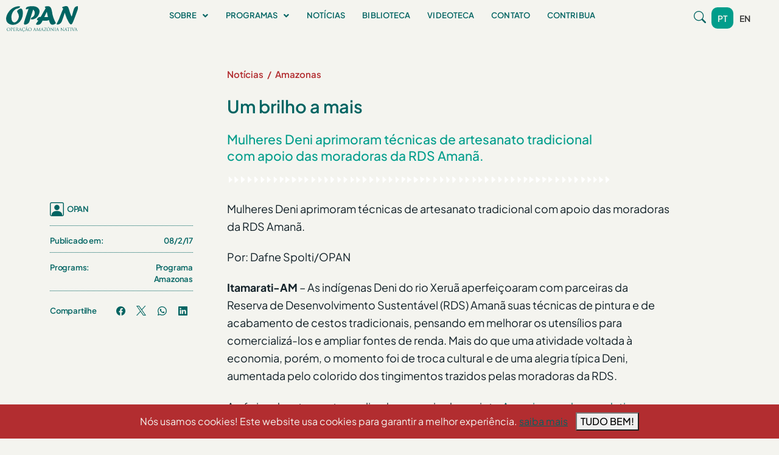

--- FILE ---
content_type: text/html; charset=UTF-8
request_url: https://amazonianativa.org.br/2017/02/08/um-brilho-a-mais/
body_size: 23166
content:
<!DOCTYPE html>
<html lang="pt-BR">
<head>
	<meta charset="UTF-8" />
	<meta name="viewport" content="width=device-width, initial-scale=1" />
	<link rel="profile" href="http://gmpg.org/xfn/11" />
	<link rel="pingback" href="https://amazonianativa.org.br/xmlrpc.php" />
	
    <style>#elementor-panel-category-pro-elements, #elementor-panel-category-woocommerce-elements, #elementor-panel-category-theme-elements, #elementor-panel-get-pro-elements, .elementor-nerd-box{display: none !important;}
	
.has-background {
    border-radius: 15px;
}	
	
	</style>
    <meta name='robots' content='index, follow, max-image-preview:large, max-snippet:-1, max-video-preview:-1' />

	<!-- This site is optimized with the Yoast SEO plugin v26.8 - https://yoast.com/product/yoast-seo-wordpress/ -->
	<title>Um brilho a mais &#187; OPAN</title>
	<link rel="canonical" href="https://amazonianativa.org.br/2017/02/08/um-brilho-a-mais/" />
	<meta property="og:locale" content="pt_BR" />
	<meta property="og:type" content="article" />
	<meta property="og:title" content="Um brilho a mais &#187; OPAN" />
	<meta property="og:description" content="Mulheres Deni aprimoram técnicas de artesanato tradicional com apoio das moradoras da RDS Amanã." />
	<meta property="og:url" content="https://amazonianativa.org.br/2017/02/08/um-brilho-a-mais/" />
	<meta property="og:site_name" content="OPAN" />
	<meta property="article:publisher" content="https://www.facebook.com/operacaoamazonianativa" />
	<meta property="article:published_time" content="2017-02-08T20:30:24+00:00" />
	<meta property="article:modified_time" content="2023-05-17T19:40:04+00:00" />
	<meta property="og:image" content="https://amazonianativa.org.br/wp-content/uploads/2017/02/1-68-300x180-1.jpg" />
	<meta property="og:image:width" content="300" />
	<meta property="og:image:height" content="180" />
	<meta property="og:image:type" content="image/jpeg" />
	<meta name="author" content="OPAN" />
	<meta name="twitter:card" content="summary_large_image" />
	<meta name="twitter:creator" content="@amazonianativa" />
	<meta name="twitter:site" content="@amazonianativa" />
	<script type="application/ld+json" class="yoast-schema-graph">{"@context":"https://schema.org","@graph":[{"@type":"Article","@id":"https://amazonianativa.org.br/2017/02/08/um-brilho-a-mais/#article","isPartOf":{"@id":"https://amazonianativa.org.br/2017/02/08/um-brilho-a-mais/"},"author":{"name":"OPAN","@id":"https://amazonianativa.org.br/#/schema/person/3b480dc7ed35ffb7b888a8b7a01f9004"},"headline":"Um brilho a mais","datePublished":"2017-02-08T20:30:24+00:00","dateModified":"2023-05-17T19:40:04+00:00","mainEntityOfPage":{"@id":"https://amazonianativa.org.br/2017/02/08/um-brilho-a-mais/"},"wordCount":791,"publisher":{"@id":"https://amazonianativa.org.br/#organization"},"image":{"@id":"https://amazonianativa.org.br/2017/02/08/um-brilho-a-mais/#primaryimage"},"thumbnailUrl":"https://amazonianativa.org.br/wp-content/uploads/2017/02/1-68-300x180-1.jpg","keywords":["povo deni"],"articleSection":["Amazonas"],"inLanguage":"pt-BR"},{"@type":"WebPage","@id":"https://amazonianativa.org.br/2017/02/08/um-brilho-a-mais/","url":"https://amazonianativa.org.br/2017/02/08/um-brilho-a-mais/","name":"Um brilho a mais &#187; OPAN","isPartOf":{"@id":"https://amazonianativa.org.br/#website"},"primaryImageOfPage":{"@id":"https://amazonianativa.org.br/2017/02/08/um-brilho-a-mais/#primaryimage"},"image":{"@id":"https://amazonianativa.org.br/2017/02/08/um-brilho-a-mais/#primaryimage"},"thumbnailUrl":"https://amazonianativa.org.br/wp-content/uploads/2017/02/1-68-300x180-1.jpg","datePublished":"2017-02-08T20:30:24+00:00","dateModified":"2023-05-17T19:40:04+00:00","breadcrumb":{"@id":"https://amazonianativa.org.br/2017/02/08/um-brilho-a-mais/#breadcrumb"},"inLanguage":"pt-BR","potentialAction":[{"@type":"ReadAction","target":["https://amazonianativa.org.br/2017/02/08/um-brilho-a-mais/"]}]},{"@type":"ImageObject","inLanguage":"pt-BR","@id":"https://amazonianativa.org.br/2017/02/08/um-brilho-a-mais/#primaryimage","url":"https://amazonianativa.org.br/wp-content/uploads/2017/02/1-68-300x180-1.jpg","contentUrl":"https://amazonianativa.org.br/wp-content/uploads/2017/02/1-68-300x180-1.jpg","width":300,"height":180},{"@type":"BreadcrumbList","@id":"https://amazonianativa.org.br/2017/02/08/um-brilho-a-mais/#breadcrumb","itemListElement":[{"@type":"ListItem","position":1,"name":"Notícias","item":"https://amazonianativa.org.br/noticias/"},{"@type":"ListItem","position":2,"name":"Um brilho a mais"}]},{"@type":"WebSite","@id":"https://amazonianativa.org.br/#website","url":"https://amazonianativa.org.br/","name":"OPAN","description":"Operação Amazônia Nativa","publisher":{"@id":"https://amazonianativa.org.br/#organization"},"potentialAction":[{"@type":"SearchAction","target":{"@type":"EntryPoint","urlTemplate":"https://amazonianativa.org.br/?s={search_term_string}"},"query-input":{"@type":"PropertyValueSpecification","valueRequired":true,"valueName":"search_term_string"}}],"inLanguage":"pt-BR"},{"@type":"Organization","@id":"https://amazonianativa.org.br/#organization","name":"OPAN","url":"https://amazonianativa.org.br/","logo":{"@type":"ImageObject","inLanguage":"pt-BR","@id":"https://amazonianativa.org.br/#/schema/logo/image/","url":"https://amazonianativa.org.br/wp-content/uploads/2019/04/Logo-Opan-Retina-direta-3.png","contentUrl":"https://amazonianativa.org.br/wp-content/uploads/2019/04/Logo-Opan-Retina-direta-3.png","width":352,"height":418,"caption":"OPAN"},"image":{"@id":"https://amazonianativa.org.br/#/schema/logo/image/"},"sameAs":["https://www.facebook.com/operacaoamazonianativa","https://x.com/amazonianativa","https://www.instagram.com/operacaoamazonianativa","https://twitter.com/amazonianativa","https://www.youtube.com/channel/UC2TaBtdnlF0haG8ROE0lVww"]},{"@type":"Person","@id":"https://amazonianativa.org.br/#/schema/person/3b480dc7ed35ffb7b888a8b7a01f9004","name":"OPAN","description":"A OPAN publica artigos e notícias de forma coletiva"}]}</script>
	<!-- / Yoast SEO plugin. -->


<link rel='dns-prefetch' href='//cdn.jsdelivr.net' />
<link rel='dns-prefetch' href='//www.googletagmanager.com' />
<link rel="alternate" type="application/rss+xml" title="Feed para OPAN &raquo;" href="https://amazonianativa.org.br/feed/" />
<style id='wp-img-auto-sizes-contain-inline-css'>
img:is([sizes=auto i],[sizes^="auto," i]){contain-intrinsic-size:3000px 1500px}
/*# sourceURL=wp-img-auto-sizes-contain-inline-css */
</style>
<link rel='stylesheet' id='hfe-widgets-style-css' href='https://amazonianativa.org.br/wp-content/plugins/header-footer-elementor/inc/widgets-css/frontend.css' media='all' />
<link rel='stylesheet' id='wp-block-library-css' href='https://amazonianativa.org.br/wp-includes/css/dist/block-library/style.min.css' media='all' />
<style id='wp-block-library-theme-inline-css'>
.wp-block-audio :where(figcaption){color:#555;font-size:13px;text-align:center}.is-dark-theme .wp-block-audio :where(figcaption){color:#ffffffa6}.wp-block-audio{margin:0 0 1em}.wp-block-code{border:1px solid #ccc;border-radius:4px;font-family:Menlo,Consolas,monaco,monospace;padding:.8em 1em}.wp-block-embed :where(figcaption){color:#555;font-size:13px;text-align:center}.is-dark-theme .wp-block-embed :where(figcaption){color:#ffffffa6}.wp-block-embed{margin:0 0 1em}.blocks-gallery-caption{color:#555;font-size:13px;text-align:center}.is-dark-theme .blocks-gallery-caption{color:#ffffffa6}:root :where(.wp-block-image figcaption){color:#555;font-size:13px;text-align:center}.is-dark-theme :root :where(.wp-block-image figcaption){color:#ffffffa6}.wp-block-image{margin:0 0 1em}.wp-block-pullquote{border-bottom:4px solid;border-top:4px solid;color:currentColor;margin-bottom:1.75em}.wp-block-pullquote :where(cite),.wp-block-pullquote :where(footer),.wp-block-pullquote__citation{color:currentColor;font-size:.8125em;font-style:normal;text-transform:uppercase}.wp-block-quote{border-left:.25em solid;margin:0 0 1.75em;padding-left:1em}.wp-block-quote cite,.wp-block-quote footer{color:currentColor;font-size:.8125em;font-style:normal;position:relative}.wp-block-quote:where(.has-text-align-right){border-left:none;border-right:.25em solid;padding-left:0;padding-right:1em}.wp-block-quote:where(.has-text-align-center){border:none;padding-left:0}.wp-block-quote.is-large,.wp-block-quote.is-style-large,.wp-block-quote:where(.is-style-plain){border:none}.wp-block-search .wp-block-search__label{font-weight:700}.wp-block-search__button{border:1px solid #ccc;padding:.375em .625em}:where(.wp-block-group.has-background){padding:1.25em 2.375em}.wp-block-separator.has-css-opacity{opacity:.4}.wp-block-separator{border:none;border-bottom:2px solid;margin-left:auto;margin-right:auto}.wp-block-separator.has-alpha-channel-opacity{opacity:1}.wp-block-separator:not(.is-style-wide):not(.is-style-dots){width:100px}.wp-block-separator.has-background:not(.is-style-dots){border-bottom:none;height:1px}.wp-block-separator.has-background:not(.is-style-wide):not(.is-style-dots){height:2px}.wp-block-table{margin:0 0 1em}.wp-block-table td,.wp-block-table th{word-break:normal}.wp-block-table :where(figcaption){color:#555;font-size:13px;text-align:center}.is-dark-theme .wp-block-table :where(figcaption){color:#ffffffa6}.wp-block-video :where(figcaption){color:#555;font-size:13px;text-align:center}.is-dark-theme .wp-block-video :where(figcaption){color:#ffffffa6}.wp-block-video{margin:0 0 1em}:root :where(.wp-block-template-part.has-background){margin-bottom:0;margin-top:0;padding:1.25em 2.375em}
/*# sourceURL=/wp-includes/css/dist/block-library/theme.min.css */
</style>
<link rel='stylesheet' id='cb-carousel-style-css' href='https://amazonianativa.org.br/wp-content/plugins/carousel-block/blocks/../build/carousel-legacy/style-index.css' media='all' />
<style id='cb-carousel-v2-style-inline-css'>
.wp-block-cb-carousel-v2{position:relative}.wp-block-cb-carousel-v2[data-cb-pagination=true] .swiper-horizontal{margin-bottom:calc(var(--wp--custom--carousel-block--pagination-bullet-size, 8px)*4)}.wp-block-cb-carousel-v2 .cb-button-next,.wp-block-cb-carousel-v2 .cb-button-prev{color:var(--wp--custom--carousel-block--navigation-color,#000);height:var(--wp--custom--carousel-block--navigation-size,22px);margin-top:calc(0px - var(--wp--custom--carousel-block--navigation-size, 22px)/2);width:calc(var(--wp--custom--carousel-block--navigation-size, 22px)/44*27)}.wp-block-cb-carousel-v2 .cb-button-next:after,.wp-block-cb-carousel-v2 .cb-button-prev:after{font-size:var(--wp--custom--carousel-block--navigation-size,22px)}.wp-block-cb-carousel-v2 .cb-button-next:hover,.wp-block-cb-carousel-v2 .cb-button-prev:hover{color:var(--wp--custom--carousel-block--navigation-hover-color,var(--wp--custom--carousel-block--navigation-color,#000))}.wp-block-cb-carousel-v2 .cb-button-prev,.wp-block-cb-carousel-v2.cb-rtl .cb-button-next{left:calc(var(--wp--custom--carousel-block--navigation-size, 22px)*-1/44*27 - var(--wp--custom--carousel-block--navigation-sides-offset, 10px));right:auto}.wp-block-cb-carousel-v2 .cb-button-next,.wp-block-cb-carousel-v2.cb-rtl .cb-button-prev{left:auto;right:calc(var(--wp--custom--carousel-block--navigation-size, 22px)*-1/44*27 - var(--wp--custom--carousel-block--navigation-sides-offset, 10px))}.wp-block-cb-carousel-v2.cb-rtl .cb-button-next,.wp-block-cb-carousel-v2.cb-rtl .cb-button-prev{transform:scaleX(-1)}.wp-block-cb-carousel-v2 .cb-pagination.swiper-pagination-horizontal{bottom:var(--wp--custom--carousel-block--pagination-bottom,-20px);display:flex;justify-content:center;top:var(--wp--custom--carousel-block--pagination-top,auto)}.wp-block-cb-carousel-v2 .cb-pagination.swiper-pagination-horizontal.swiper-pagination-bullets .cb-pagination-bullet{margin:0 var(--wp--custom--carousel-block--pagination-bullet-horizontal-gap,4px)}.wp-block-cb-carousel-v2 .cb-pagination .cb-pagination-bullet{background:var(--wp--custom--carousel-block--pagination-bullet-color,var(--wp--custom--carousel-block--pagination-bullet-inactive-color,#000));height:var(--wp--custom--carousel-block--pagination-bullet-size,8px);opacity:var(--wp--custom--carousel-block--pagination-bullet-inactive-opacity,var(--wp--custom--carousel-block--pagination-bullet-opacity,.2));width:var(--wp--custom--carousel-block--pagination-bullet-size,8px)}.wp-block-cb-carousel-v2 .cb-pagination .cb-pagination-bullet.swiper-pagination-bullet-active{background:var(--wp--custom--carousel-block--pagination-bullet-active-color,#000);opacity:var(--wp--custom--carousel-block--pagination-bullet-active-opacity,1)}.wp-block-cb-carousel-v2 .cb-pagination .cb-pagination-bullet:not(.swiper-pagination-bullet-active):hover{background:var(--wp--custom--carousel-block--pagination-bullet-hover-color,var(--wp--custom--carousel-block--pagination-bullet-inactive-hover-color,var(--wp--custom--carousel-block--pagination-bullet-active-color,#000)));opacity:var(--wp--custom--carousel-block--pagination-bullet-inactive-hover-opacity,var(--wp--custom--carousel-block--pagination-bullet-inactive-opacity,.2))}.wp-block-cb-carousel-v2.alignfull .cb-button-next,.wp-block-cb-carousel-v2.alignfull .cb-button-prev{color:var(--wp--custom--carousel-block--navigation-alignfull-color,#000)}.wp-block-cb-carousel-v2.alignfull .cb-button-prev,.wp-block-cb-carousel-v2.alignfull.cb-rtl .cb-button-next{left:var(--wp--custom--carousel-block--navigation-sides-offset,10px);right:auto}.wp-block-cb-carousel-v2.alignfull .cb-button-next,.wp-block-cb-carousel-v2.alignfull.cb-rtl .cb-button-prev{left:auto;right:var(--wp--custom--carousel-block--navigation-sides-offset,10px)}.wp-block-cb-carousel-v2 .wp-block-image{margin-bottom:var(--wp--custom--carousel-block--image-margin-bottom,0);margin-top:var(--wp--custom--carousel-block--image-margin-top,0)}.wp-block-cb-carousel-v2 .wp-block-cover{margin-bottom:var(--wp--custom--carousel-block--cover-margin-bottom,0);margin-top:var(--wp--custom--carousel-block--cover-margin-top,0)}.wp-block-cb-carousel-v2 .wp-block-cover.aligncenter,.wp-block-cb-carousel-v2 .wp-block-image.aligncenter{margin-left:auto!important;margin-right:auto!important}

/*# sourceURL=https://amazonianativa.org.br/wp-content/plugins/carousel-block/build/carousel/style-index.css */
</style>
<style id='global-styles-inline-css'>
:root{--wp--preset--aspect-ratio--square: 1;--wp--preset--aspect-ratio--4-3: 4/3;--wp--preset--aspect-ratio--3-4: 3/4;--wp--preset--aspect-ratio--3-2: 3/2;--wp--preset--aspect-ratio--2-3: 2/3;--wp--preset--aspect-ratio--16-9: 16/9;--wp--preset--aspect-ratio--9-16: 9/16;--wp--preset--color--black: #000000;--wp--preset--color--cyan-bluish-gray: #abb8c3;--wp--preset--color--white: #ffffff;--wp--preset--color--pale-pink: #f78da7;--wp--preset--color--vivid-red: #cf2e2e;--wp--preset--color--luminous-vivid-orange: #ff6900;--wp--preset--color--luminous-vivid-amber: #fcb900;--wp--preset--color--light-green-cyan: #7bdcb5;--wp--preset--color--vivid-green-cyan: #00d084;--wp--preset--color--pale-cyan-blue: #8ed1fc;--wp--preset--color--vivid-cyan-blue: #0693e3;--wp--preset--color--vivid-purple: #9b51e0;--wp--preset--color--fundo: #F4F4EF;--wp--preset--color--preto: #122128;--wp--preset--color--verde: #21B355;--wp--preset--color--azul-esverdeado: #009C8A;--wp--preset--color--azul-esverdeado-escuro: #006462;--wp--preset--color--vermelho: #B22D30;--wp--preset--color--amarelo: #EEE829;--wp--preset--color--branco: #fff;--wp--preset--gradient--vivid-cyan-blue-to-vivid-purple: linear-gradient(135deg,rgb(6,147,227) 0%,rgb(155,81,224) 100%);--wp--preset--gradient--light-green-cyan-to-vivid-green-cyan: linear-gradient(135deg,rgb(122,220,180) 0%,rgb(0,208,130) 100%);--wp--preset--gradient--luminous-vivid-amber-to-luminous-vivid-orange: linear-gradient(135deg,rgb(252,185,0) 0%,rgb(255,105,0) 100%);--wp--preset--gradient--luminous-vivid-orange-to-vivid-red: linear-gradient(135deg,rgb(255,105,0) 0%,rgb(207,46,46) 100%);--wp--preset--gradient--very-light-gray-to-cyan-bluish-gray: linear-gradient(135deg,rgb(238,238,238) 0%,rgb(169,184,195) 100%);--wp--preset--gradient--cool-to-warm-spectrum: linear-gradient(135deg,rgb(74,234,220) 0%,rgb(151,120,209) 20%,rgb(207,42,186) 40%,rgb(238,44,130) 60%,rgb(251,105,98) 80%,rgb(254,248,76) 100%);--wp--preset--gradient--blush-light-purple: linear-gradient(135deg,rgb(255,206,236) 0%,rgb(152,150,240) 100%);--wp--preset--gradient--blush-bordeaux: linear-gradient(135deg,rgb(254,205,165) 0%,rgb(254,45,45) 50%,rgb(107,0,62) 100%);--wp--preset--gradient--luminous-dusk: linear-gradient(135deg,rgb(255,203,112) 0%,rgb(199,81,192) 50%,rgb(65,88,208) 100%);--wp--preset--gradient--pale-ocean: linear-gradient(135deg,rgb(255,245,203) 0%,rgb(182,227,212) 50%,rgb(51,167,181) 100%);--wp--preset--gradient--electric-grass: linear-gradient(135deg,rgb(202,248,128) 0%,rgb(113,206,126) 100%);--wp--preset--gradient--midnight: linear-gradient(135deg,rgb(2,3,129) 0%,rgb(40,116,252) 100%);--wp--preset--font-size--small: 1.125rem;--wp--preset--font-size--medium: 1.25rem;--wp--preset--font-size--large: 1.5rem;--wp--preset--font-size--x-large: 42px;--wp--preset--font-size--extra-small: 1rem;--wp--preset--font-size--extra-large: 2.5rem;--wp--preset--font-family--plus-jakarta-sans: "Plus Jakarta Sans", sans-serif;--wp--preset--spacing--20: 0.44rem;--wp--preset--spacing--30: 0.67rem;--wp--preset--spacing--40: 1rem;--wp--preset--spacing--50: 1.5rem;--wp--preset--spacing--60: 2.25rem;--wp--preset--spacing--70: 3.38rem;--wp--preset--spacing--80: 5.06rem;--wp--preset--shadow--natural: 6px 6px 9px rgba(0, 0, 0, 0.2);--wp--preset--shadow--deep: 12px 12px 50px rgba(0, 0, 0, 0.4);--wp--preset--shadow--sharp: 6px 6px 0px rgba(0, 0, 0, 0.2);--wp--preset--shadow--outlined: 6px 6px 0px -3px rgb(255, 255, 255), 6px 6px rgb(0, 0, 0);--wp--preset--shadow--crisp: 6px 6px 0px rgb(0, 0, 0);}:root { --wp--style--global--content-size: 840px;--wp--style--global--wide-size: 1100px; }:where(body) { margin: 0; }.wp-site-blocks > .alignleft { float: left; margin-right: 2em; }.wp-site-blocks > .alignright { float: right; margin-left: 2em; }.wp-site-blocks > .aligncenter { justify-content: center; margin-left: auto; margin-right: auto; }:where(.is-layout-flex){gap: 0.5em;}:where(.is-layout-grid){gap: 0.5em;}.is-layout-flow > .alignleft{float: left;margin-inline-start: 0;margin-inline-end: 2em;}.is-layout-flow > .alignright{float: right;margin-inline-start: 2em;margin-inline-end: 0;}.is-layout-flow > .aligncenter{margin-left: auto !important;margin-right: auto !important;}.is-layout-constrained > .alignleft{float: left;margin-inline-start: 0;margin-inline-end: 2em;}.is-layout-constrained > .alignright{float: right;margin-inline-start: 2em;margin-inline-end: 0;}.is-layout-constrained > .aligncenter{margin-left: auto !important;margin-right: auto !important;}.is-layout-constrained > :where(:not(.alignleft):not(.alignright):not(.alignfull)){max-width: var(--wp--style--global--content-size);margin-left: auto !important;margin-right: auto !important;}.is-layout-constrained > .alignwide{max-width: var(--wp--style--global--wide-size);}body .is-layout-flex{display: flex;}.is-layout-flex{flex-wrap: wrap;align-items: center;}.is-layout-flex > :is(*, div){margin: 0;}body .is-layout-grid{display: grid;}.is-layout-grid > :is(*, div){margin: 0;}body{background-color: var(--wp--preset--color--fundo);color: var(--wp--preset--color--preto);font-family: var(--wp--preset--font-family--plus-jakarta-sans);font-size: var(--wp--preset--font-size--small);line-height: 1.7;padding-top: 0px;padding-right: 0px;padding-bottom: 0px;padding-left: 0px;}a:where(:not(.wp-element-button)){color: var(--wp--preset--color--azul-esverdeado-escuro);text-decoration: underline;}h1{color: var(--wp--preset--color--azul-esverdeado-escuro);}h2{color: var(--wp--preset--color--azul-esverdeado-escuro);}h3{color: var(--wp--preset--color--azul-esverdeado-escuro);}:root :where(.wp-element-button, .wp-block-button__link){background-color: #32373c;border-width: 0;color: #fff;font-family: inherit;font-size: inherit;font-style: inherit;font-weight: inherit;letter-spacing: inherit;line-height: inherit;padding-top: calc(0.667em + 2px);padding-right: calc(1.333em + 2px);padding-bottom: calc(0.667em + 2px);padding-left: calc(1.333em + 2px);text-decoration: none;text-transform: inherit;}.has-black-color{color: var(--wp--preset--color--black) !important;}.has-cyan-bluish-gray-color{color: var(--wp--preset--color--cyan-bluish-gray) !important;}.has-white-color{color: var(--wp--preset--color--white) !important;}.has-pale-pink-color{color: var(--wp--preset--color--pale-pink) !important;}.has-vivid-red-color{color: var(--wp--preset--color--vivid-red) !important;}.has-luminous-vivid-orange-color{color: var(--wp--preset--color--luminous-vivid-orange) !important;}.has-luminous-vivid-amber-color{color: var(--wp--preset--color--luminous-vivid-amber) !important;}.has-light-green-cyan-color{color: var(--wp--preset--color--light-green-cyan) !important;}.has-vivid-green-cyan-color{color: var(--wp--preset--color--vivid-green-cyan) !important;}.has-pale-cyan-blue-color{color: var(--wp--preset--color--pale-cyan-blue) !important;}.has-vivid-cyan-blue-color{color: var(--wp--preset--color--vivid-cyan-blue) !important;}.has-vivid-purple-color{color: var(--wp--preset--color--vivid-purple) !important;}.has-fundo-color{color: var(--wp--preset--color--fundo) !important;}.has-preto-color{color: var(--wp--preset--color--preto) !important;}.has-verde-color{color: var(--wp--preset--color--verde) !important;}.has-azul-esverdeado-color{color: var(--wp--preset--color--azul-esverdeado) !important;}.has-azul-esverdeado-escuro-color{color: var(--wp--preset--color--azul-esverdeado-escuro) !important;}.has-vermelho-color{color: var(--wp--preset--color--vermelho) !important;}.has-amarelo-color{color: var(--wp--preset--color--amarelo) !important;}.has-branco-color{color: var(--wp--preset--color--branco) !important;}.has-black-background-color{background-color: var(--wp--preset--color--black) !important;}.has-cyan-bluish-gray-background-color{background-color: var(--wp--preset--color--cyan-bluish-gray) !important;}.has-white-background-color{background-color: var(--wp--preset--color--white) !important;}.has-pale-pink-background-color{background-color: var(--wp--preset--color--pale-pink) !important;}.has-vivid-red-background-color{background-color: var(--wp--preset--color--vivid-red) !important;}.has-luminous-vivid-orange-background-color{background-color: var(--wp--preset--color--luminous-vivid-orange) !important;}.has-luminous-vivid-amber-background-color{background-color: var(--wp--preset--color--luminous-vivid-amber) !important;}.has-light-green-cyan-background-color{background-color: var(--wp--preset--color--light-green-cyan) !important;}.has-vivid-green-cyan-background-color{background-color: var(--wp--preset--color--vivid-green-cyan) !important;}.has-pale-cyan-blue-background-color{background-color: var(--wp--preset--color--pale-cyan-blue) !important;}.has-vivid-cyan-blue-background-color{background-color: var(--wp--preset--color--vivid-cyan-blue) !important;}.has-vivid-purple-background-color{background-color: var(--wp--preset--color--vivid-purple) !important;}.has-fundo-background-color{background-color: var(--wp--preset--color--fundo) !important;}.has-preto-background-color{background-color: var(--wp--preset--color--preto) !important;}.has-verde-background-color{background-color: var(--wp--preset--color--verde) !important;}.has-azul-esverdeado-background-color{background-color: var(--wp--preset--color--azul-esverdeado) !important;}.has-azul-esverdeado-escuro-background-color{background-color: var(--wp--preset--color--azul-esverdeado-escuro) !important;}.has-vermelho-background-color{background-color: var(--wp--preset--color--vermelho) !important;}.has-amarelo-background-color{background-color: var(--wp--preset--color--amarelo) !important;}.has-branco-background-color{background-color: var(--wp--preset--color--branco) !important;}.has-black-border-color{border-color: var(--wp--preset--color--black) !important;}.has-cyan-bluish-gray-border-color{border-color: var(--wp--preset--color--cyan-bluish-gray) !important;}.has-white-border-color{border-color: var(--wp--preset--color--white) !important;}.has-pale-pink-border-color{border-color: var(--wp--preset--color--pale-pink) !important;}.has-vivid-red-border-color{border-color: var(--wp--preset--color--vivid-red) !important;}.has-luminous-vivid-orange-border-color{border-color: var(--wp--preset--color--luminous-vivid-orange) !important;}.has-luminous-vivid-amber-border-color{border-color: var(--wp--preset--color--luminous-vivid-amber) !important;}.has-light-green-cyan-border-color{border-color: var(--wp--preset--color--light-green-cyan) !important;}.has-vivid-green-cyan-border-color{border-color: var(--wp--preset--color--vivid-green-cyan) !important;}.has-pale-cyan-blue-border-color{border-color: var(--wp--preset--color--pale-cyan-blue) !important;}.has-vivid-cyan-blue-border-color{border-color: var(--wp--preset--color--vivid-cyan-blue) !important;}.has-vivid-purple-border-color{border-color: var(--wp--preset--color--vivid-purple) !important;}.has-fundo-border-color{border-color: var(--wp--preset--color--fundo) !important;}.has-preto-border-color{border-color: var(--wp--preset--color--preto) !important;}.has-verde-border-color{border-color: var(--wp--preset--color--verde) !important;}.has-azul-esverdeado-border-color{border-color: var(--wp--preset--color--azul-esverdeado) !important;}.has-azul-esverdeado-escuro-border-color{border-color: var(--wp--preset--color--azul-esverdeado-escuro) !important;}.has-vermelho-border-color{border-color: var(--wp--preset--color--vermelho) !important;}.has-amarelo-border-color{border-color: var(--wp--preset--color--amarelo) !important;}.has-branco-border-color{border-color: var(--wp--preset--color--branco) !important;}.has-vivid-cyan-blue-to-vivid-purple-gradient-background{background: var(--wp--preset--gradient--vivid-cyan-blue-to-vivid-purple) !important;}.has-light-green-cyan-to-vivid-green-cyan-gradient-background{background: var(--wp--preset--gradient--light-green-cyan-to-vivid-green-cyan) !important;}.has-luminous-vivid-amber-to-luminous-vivid-orange-gradient-background{background: var(--wp--preset--gradient--luminous-vivid-amber-to-luminous-vivid-orange) !important;}.has-luminous-vivid-orange-to-vivid-red-gradient-background{background: var(--wp--preset--gradient--luminous-vivid-orange-to-vivid-red) !important;}.has-very-light-gray-to-cyan-bluish-gray-gradient-background{background: var(--wp--preset--gradient--very-light-gray-to-cyan-bluish-gray) !important;}.has-cool-to-warm-spectrum-gradient-background{background: var(--wp--preset--gradient--cool-to-warm-spectrum) !important;}.has-blush-light-purple-gradient-background{background: var(--wp--preset--gradient--blush-light-purple) !important;}.has-blush-bordeaux-gradient-background{background: var(--wp--preset--gradient--blush-bordeaux) !important;}.has-luminous-dusk-gradient-background{background: var(--wp--preset--gradient--luminous-dusk) !important;}.has-pale-ocean-gradient-background{background: var(--wp--preset--gradient--pale-ocean) !important;}.has-electric-grass-gradient-background{background: var(--wp--preset--gradient--electric-grass) !important;}.has-midnight-gradient-background{background: var(--wp--preset--gradient--midnight) !important;}.has-small-font-size{font-size: var(--wp--preset--font-size--small) !important;}.has-medium-font-size{font-size: var(--wp--preset--font-size--medium) !important;}.has-large-font-size{font-size: var(--wp--preset--font-size--large) !important;}.has-x-large-font-size{font-size: var(--wp--preset--font-size--x-large) !important;}.has-extra-small-font-size{font-size: var(--wp--preset--font-size--extra-small) !important;}.has-extra-large-font-size{font-size: var(--wp--preset--font-size--extra-large) !important;}.has-plus-jakarta-sans-font-family{font-family: var(--wp--preset--font-family--plus-jakarta-sans) !important;}
:where(.wp-block-post-template.is-layout-flex){gap: 1.25em;}:where(.wp-block-post-template.is-layout-grid){gap: 1.25em;}
:where(.wp-block-term-template.is-layout-flex){gap: 1.25em;}:where(.wp-block-term-template.is-layout-grid){gap: 1.25em;}
:where(.wp-block-columns.is-layout-flex){gap: 2em;}:where(.wp-block-columns.is-layout-grid){gap: 2em;}
:root :where(.wp-block-pullquote){font-size: 1.5em;line-height: 1.6;}
:root :where(.wp-block-image img, .wp-block-image .wp-block-image__crop-area, .wp-block-image .components-placeholder){border-radius: 15px;}
/*# sourceURL=global-styles-inline-css */
</style>
<link rel='stylesheet' id='hfe-style-css' href='https://amazonianativa.org.br/wp-content/plugins/header-footer-elementor/assets/css/header-footer-elementor.css' media='all' />
<link rel='stylesheet' id='elementor-icons-css' href='https://amazonianativa.org.br/wp-content/plugins/elementor/assets/lib/eicons/css/elementor-icons.min.css' media='all' />
<link rel='stylesheet' id='elementor-frontend-css' href='https://amazonianativa.org.br/wp-content/uploads/elementor/css/custom-frontend.min.css' media='all' />
<link rel='stylesheet' id='elementor-post-10069-css' href='https://amazonianativa.org.br/wp-content/uploads/elementor/css/post-10069.css' media='all' />
<link rel='stylesheet' id='eshuzu_slick_style-css' href='https://amazonianativa.org.br/wp-content/plugins/post-carousel-addons-for-elementor/assets/slick/slick.css' media='all' />
<link rel='stylesheet' id='eshuzu-widget-stylesheet-css' href='https://amazonianativa.org.br/wp-content/plugins/post-carousel-addons-for-elementor/assets/css/post-carousel-addons-for-elementor.css' media='all' />
<link rel='stylesheet' id='elementor-post-24738-css' href='https://amazonianativa.org.br/wp-content/uploads/elementor/css/post-24738.css' media='all' />
<link rel='stylesheet' id='qi-addons-for-elementor-grid-style-css' href='https://amazonianativa.org.br/wp-content/plugins/qi-addons-for-elementor/assets/css/grid.min.css' media='all' />
<link rel='stylesheet' id='qi-addons-for-elementor-helper-parts-style-css' href='https://amazonianativa.org.br/wp-content/plugins/qi-addons-for-elementor/assets/css/helper-parts.min.css' media='all' />
<link rel='stylesheet' id='qi-addons-for-elementor-style-css' href='https://amazonianativa.org.br/wp-content/plugins/qi-addons-for-elementor/assets/css/main.min.css' media='all' />
<link rel='stylesheet' id='search-filter-plugin-styles-css' href='https://amazonianativa.org.br/wp-content/plugins/search-filter-pro/public/assets/css/search-filter.min.css' media='all' />
<link rel='stylesheet' id='main-css' href='https://amazonianativa.org.br/wp-content/themes/opan/css/main.css' media='all' />
<link rel='stylesheet' id='bootscore-style-css' href='https://amazonianativa.org.br/wp-content/themes/opan/style.css' media='all' />
<link rel='stylesheet' id='bs-icons-css' href='https://cdn.jsdelivr.net/npm/bootstrap-icons@1.10.5/font/bootstrap-icons.css' media='all' />
<link rel='stylesheet' id='ld-pace-css' href='https://cdn.jsdelivr.net/npm/pace-js@latest/pace-theme-default.min.css' media='all' />
<link rel='stylesheet' id='meks_ess-main-css' href='https://amazonianativa.org.br/wp-content/plugins/meks-easy-social-share/assets/css/main.css' media='all' />
<style id='meks_ess-main-inline-css'>

                body .meks_ess a {
                    background: #f5f1d3 !important;
                }
                body .meks_ess.transparent a::before, body .meks_ess.transparent a span, body .meks_ess.outline a span {
                    color: #f5f1d3 !important;
                }
                body .meks_ess.outline a::before {
                    color: #f5f1d3 !important;
                }
                body .meks_ess.outline a {
                    border-color: #f5f1d3 !important;
                }
                body .meks_ess.outline a:hover {
                    border-color: #f5f1d3 !important;
                }
            
/*# sourceURL=meks_ess-main-inline-css */
</style>
<link rel='stylesheet' id='swiper-css' href='https://amazonianativa.org.br/wp-content/plugins/qi-addons-for-elementor/assets/plugins/swiper/8.4.5/swiper.min.css' media='all' />
<link rel='stylesheet' id='hfe-elementor-icons-css' href='https://amazonianativa.org.br/wp-content/plugins/elementor/assets/lib/eicons/css/elementor-icons.min.css' media='all' />
<link rel='stylesheet' id='hfe-icons-list-css' href='https://amazonianativa.org.br/wp-content/plugins/elementor/assets/css/widget-icon-list.min.css' media='all' />
<link rel='stylesheet' id='hfe-social-icons-css' href='https://amazonianativa.org.br/wp-content/plugins/elementor/assets/css/widget-social-icons.min.css' media='all' />
<link rel='stylesheet' id='hfe-social-share-icons-brands-css' href='https://amazonianativa.org.br/wp-content/plugins/elementor/assets/lib/font-awesome/css/brands.css' media='all' />
<link rel='stylesheet' id='hfe-social-share-icons-fontawesome-css' href='https://amazonianativa.org.br/wp-content/plugins/elementor/assets/lib/font-awesome/css/fontawesome.css' media='all' />
<link rel='stylesheet' id='hfe-nav-menu-icons-css' href='https://amazonianativa.org.br/wp-content/plugins/elementor/assets/lib/font-awesome/css/solid.css' media='all' />
<link rel='stylesheet' id='elementor-gf-local-plusjakartasans-css' href='https://amazonianativa.org.br/wp-content/uploads/elementor/google-fonts/css/plusjakartasans.css' media='all' />
<link rel='stylesheet' id='elementor-icons-shared-0-css' href='https://amazonianativa.org.br/wp-content/plugins/elementor/assets/lib/font-awesome/css/fontawesome.min.css' media='all' />
<link rel='stylesheet' id='elementor-icons-fa-solid-css' href='https://amazonianativa.org.br/wp-content/plugins/elementor/assets/lib/font-awesome/css/solid.min.css' media='all' />
<link rel='stylesheet' id='elementor-icons-fa-regular-css' href='https://amazonianativa.org.br/wp-content/plugins/elementor/assets/lib/font-awesome/css/regular.min.css' media='all' />
<script src="https://amazonianativa.org.br/wp-includes/js/jquery/jquery.min.js" id="jquery-core-js"></script>
<script src="https://amazonianativa.org.br/wp-includes/js/jquery/jquery-migrate.min.js" id="jquery-migrate-js"></script>
<script id="jquery-js-after">
!function($){"use strict";$(document).ready(function(){$(this).scrollTop()>100&&$(".hfe-scroll-to-top-wrap").removeClass("hfe-scroll-to-top-hide"),$(window).scroll(function(){$(this).scrollTop()<100?$(".hfe-scroll-to-top-wrap").fadeOut(300):$(".hfe-scroll-to-top-wrap").fadeIn(300)}),$(".hfe-scroll-to-top-wrap").on("click",function(){$("html, body").animate({scrollTop:0},300);return!1})})}(jQuery);
!function($){'use strict';$(document).ready(function(){var bar=$('.hfe-reading-progress-bar');if(!bar.length)return;$(window).on('scroll',function(){var s=$(window).scrollTop(),d=$(document).height()-$(window).height(),p=d? s/d*100:0;bar.css('width',p+'%')});});}(jQuery);
//# sourceURL=jquery-js-after
</script>

<!-- Snippet da etiqueta do Google (gtag.js) adicionado pelo Site Kit -->
<!-- Snippet do Google Análises adicionado pelo Site Kit -->
<script src="https://www.googletagmanager.com/gtag/js?id=GT-NMKXB38B" id="google_gtagjs-js" async></script>
<script id="google_gtagjs-js-after">
window.dataLayer = window.dataLayer || [];function gtag(){dataLayer.push(arguments);}
gtag("set","linker",{"domains":["amazonianativa.org.br"]});
gtag("js", new Date());
gtag("set", "developer_id.dZTNiMT", true);
gtag("config", "GT-NMKXB38B");
//# sourceURL=google_gtagjs-js-after
</script>
<link rel='shortlink' href='https://amazonianativa.org.br/?p=1552' />
<meta name="generator" content="Site Kit by Google 1.170.0" /><meta name="generator" content="Elementor 3.34.2; features: additional_custom_breakpoints; settings: css_print_method-external, google_font-enabled, font_display-auto">
			<style>
				.e-con.e-parent:nth-of-type(n+4):not(.e-lazyloaded):not(.e-no-lazyload),
				.e-con.e-parent:nth-of-type(n+4):not(.e-lazyloaded):not(.e-no-lazyload) * {
					background-image: none !important;
				}
				@media screen and (max-height: 1024px) {
					.e-con.e-parent:nth-of-type(n+3):not(.e-lazyloaded):not(.e-no-lazyload),
					.e-con.e-parent:nth-of-type(n+3):not(.e-lazyloaded):not(.e-no-lazyload) * {
						background-image: none !important;
					}
				}
				@media screen and (max-height: 640px) {
					.e-con.e-parent:nth-of-type(n+2):not(.e-lazyloaded):not(.e-no-lazyload),
					.e-con.e-parent:nth-of-type(n+2):not(.e-lazyloaded):not(.e-no-lazyload) * {
						background-image: none !important;
					}
				}
			</style>
			<style class='wp-fonts-local'>
@font-face{font-family:"Plus Jakarta Sans";font-style:normal;font-weight:400;font-display:fallback;src:url('https://amazonianativa.org.br/wp-content/themes/opan/fonts/subset-PlusJakartaSans-Regular.woff') format('woff');font-stretch:normal;}
@font-face{font-family:"Plus Jakarta Sans";font-style:italic;font-weight:400;font-display:fallback;src:url('https://amazonianativa.org.br/wp-content/themes/opan/fonts/subset-PlusJakartaSans-Italic.woff') format('woff');font-stretch:normal;}
</style>
<link rel="icon" href="https://amazonianativa.org.br/wp-content/uploads/2023/06/cropped-opan-feat-60x60.jpg" sizes="32x32" />
<link rel="icon" href="https://amazonianativa.org.br/wp-content/uploads/2023/06/cropped-opan-feat-200x200.jpg" sizes="192x192" />
<link rel="apple-touch-icon" href="https://amazonianativa.org.br/wp-content/uploads/2023/06/cropped-opan-feat-200x200.jpg" />
<meta name="msapplication-TileImage" content="https://amazonianativa.org.br/wp-content/uploads/2023/06/cropped-opan-feat-400x400.jpg" />
		<style id="wp-custom-css">
			.elementor-24738 .elementor-element.elementor-element-87fe106 nav.hfe-nav-menu__layout-horizontal:not(.hfe-dropdown) ul.sub-menu { margin-top:2px;}

a.wp-block-file__button {
    background: #009d8b;
    font-weight: bold;
    text-transform: uppercase;
    color: #fff;
}
a.wp-block-file__button:hover {
opacity:0.9;color: #fff;
}

.post-content-overlay h2.post-title {
    color: #f4f4ef !important;
}

.shelf {
  height: 350px;
  width: 100%;
  position: relative;
}

.inside {
  position: absolute;
  left: 0px;
  right: 0px;
  bottom: 0px;
  top: 0px;
  white-space: nowrap;
  font-size: 0;
  line-height: 0;
  overflow-y: hidden;
  overflow-x: hidden;
  display: flex;
  column-gap: 30px;
}

.scroll-arrow {
  width: 50px;
  height: 100%;
  display: block;
  position: absolute;
  bottom: 0;
  z-index: 99;
}

.left {
  left: 0;
}

.right {
  right: 0;
}

.shelf .content {
    height: 100%;
    flex: 0 0 auto;
    text-align: center;
}



.content img {
    max-height: 250px;
    width: auto;
}

.content h3 {
font-size: 15px;
    margin: 10px auto;
    white-space: normal;
    max-width: 170px;
    text-align: center;
}

a.scroll-arrow.left,
a.scroll-arrow.right {
  background-position: center center;
  background-repeat: no-repeat;
  background-size: 30px;
}


a.scroll-arrow.left {
 left:-50px;
background-image: url("data:image/svg+xml,%3Csvg xmlns='http://www.w3.org/2000/svg' width='800' height='800' class='icon' viewBox='0 0 1024 1024'%3E%3Cpath d='M768 903.23 717.57 960 256 512 717.57 64 768 120.77 364.93 512z'/%3E%3C/svg%3E");
}
a.scroll-arrow.right {
 right:-50px;
background-image: url("data:image/svg+xml,%3Csvg xmlns='http://www.w3.org/2000/svg' width='800' height='800' class='icon' viewBox='0 0 1024 1024'%3E%3Cpath d='M256 120.77 306.43 64 768 512 306.43 960 256 903.23 659.07 512z'/%3E%3C/svg%3E");
}		</style>
		</head>

<body class="wp-singular post-template-default single single-post postid-1552 single-format-standard wp-custom-logo wp-embed-responsive wp-theme-opan ehf-header ehf-template-opan ehf-stylesheet-opan qodef-qi--no-touch qi-addons-for-elementor-1.9.5 notranslate elementor-default elementor-kit-10069">
<div id="page" class="hfeed site">

		<header id="masthead" itemscope="itemscope" itemtype="https://schema.org/WPHeader">
			<p class="main-title bhf-hidden" itemprop="headline"><a href="https://amazonianativa.org.br" title="OPAN" rel="home">OPAN</a></p>
					<div data-elementor-type="wp-post" data-elementor-id="24738" class="elementor elementor-24738">
				<div class="elementor-element elementor-element-5475934 elementor-hidden-tablet elementor-hidden-mobile e-flex e-con-boxed e-con e-parent" data-id="5475934" data-element_type="container" data-settings="{&quot;background_background&quot;:&quot;classic&quot;}">
					<div class="e-con-inner">
		<div class="elementor-element elementor-element-c8f7b74 e-con-full e-flex e-con e-child" data-id="c8f7b74" data-element_type="container">
				<div class="elementor-element elementor-element-43d5adb elementor-widget__width-initial elementor-widget elementor-widget-image" data-id="43d5adb" data-element_type="widget" data-settings="{&quot;_animation&quot;:&quot;none&quot;}" data-widget_type="image.default">
				<div class="elementor-widget-container">
																<a href="https://amazonianativa.org.br/">
							<img width="185" height="68" src="https://amazonianativa.org.br/wp-content/uploads/2023/10/opan-logo-verde.svg" class="attachment-large size-large wp-image-24865" alt="" />								</a>
															</div>
				</div>
				</div>
		<div class="elementor-element elementor-element-f529f2f e-con-full e-flex e-con e-child" data-id="f529f2f" data-element_type="container">
				<div class="elementor-element elementor-element-87fe106 hfe-nav-menu__align-left hfe-submenu-icon-arrow hfe-submenu-animation-none hfe-link-redirect-child hfe-nav-menu__breakpoint-tablet elementor-invisible elementor-widget elementor-widget-navigation-menu" data-id="87fe106" data-element_type="widget" data-settings="{&quot;padding_vertical_menu_item&quot;:{&quot;unit&quot;:&quot;px&quot;,&quot;size&quot;:9,&quot;sizes&quot;:[]},&quot;menu_space_between&quot;:{&quot;unit&quot;:&quot;px&quot;,&quot;size&quot;:20,&quot;sizes&quot;:[]},&quot;dropdown_border_radius&quot;:{&quot;unit&quot;:&quot;px&quot;,&quot;top&quot;:&quot;10&quot;,&quot;right&quot;:&quot;10&quot;,&quot;bottom&quot;:&quot;10&quot;,&quot;left&quot;:&quot;10&quot;,&quot;isLinked&quot;:true},&quot;width_dropdown_item&quot;:{&quot;unit&quot;:&quot;px&quot;,&quot;size&quot;:60,&quot;sizes&quot;:[]},&quot;padding_horizontal_dropdown_item&quot;:{&quot;unit&quot;:&quot;px&quot;,&quot;size&quot;:15,&quot;sizes&quot;:[]},&quot;padding_horizontal_menu_item&quot;:{&quot;unit&quot;:&quot;px&quot;,&quot;size&quot;:13,&quot;sizes&quot;:[]},&quot;distance_from_menu&quot;:{&quot;unit&quot;:&quot;px&quot;,&quot;size&quot;:12,&quot;sizes&quot;:[]},&quot;_animation&quot;:&quot;fadeInDown&quot;,&quot;padding_vertical_dropdown_item&quot;:{&quot;unit&quot;:&quot;px&quot;,&quot;size&quot;:12,&quot;sizes&quot;:[]},&quot;menu_space_between_laptop&quot;:{&quot;unit&quot;:&quot;px&quot;,&quot;size&quot;:2,&quot;sizes&quot;:[]},&quot;padding_horizontal_menu_item_laptop&quot;:{&quot;unit&quot;:&quot;px&quot;,&quot;size&quot;:&quot;&quot;,&quot;sizes&quot;:[]},&quot;padding_horizontal_menu_item_tablet&quot;:{&quot;unit&quot;:&quot;px&quot;,&quot;size&quot;:&quot;&quot;,&quot;sizes&quot;:[]},&quot;padding_horizontal_menu_item_mobile&quot;:{&quot;unit&quot;:&quot;px&quot;,&quot;size&quot;:&quot;&quot;,&quot;sizes&quot;:[]},&quot;padding_vertical_menu_item_laptop&quot;:{&quot;unit&quot;:&quot;px&quot;,&quot;size&quot;:&quot;&quot;,&quot;sizes&quot;:[]},&quot;padding_vertical_menu_item_tablet&quot;:{&quot;unit&quot;:&quot;px&quot;,&quot;size&quot;:&quot;&quot;,&quot;sizes&quot;:[]},&quot;padding_vertical_menu_item_mobile&quot;:{&quot;unit&quot;:&quot;px&quot;,&quot;size&quot;:&quot;&quot;,&quot;sizes&quot;:[]},&quot;menu_space_between_tablet&quot;:{&quot;unit&quot;:&quot;px&quot;,&quot;size&quot;:&quot;&quot;,&quot;sizes&quot;:[]},&quot;menu_space_between_mobile&quot;:{&quot;unit&quot;:&quot;px&quot;,&quot;size&quot;:&quot;&quot;,&quot;sizes&quot;:[]},&quot;menu_row_space&quot;:{&quot;unit&quot;:&quot;px&quot;,&quot;size&quot;:&quot;&quot;,&quot;sizes&quot;:[]},&quot;menu_row_space_laptop&quot;:{&quot;unit&quot;:&quot;px&quot;,&quot;size&quot;:&quot;&quot;,&quot;sizes&quot;:[]},&quot;menu_row_space_tablet&quot;:{&quot;unit&quot;:&quot;px&quot;,&quot;size&quot;:&quot;&quot;,&quot;sizes&quot;:[]},&quot;menu_row_space_mobile&quot;:{&quot;unit&quot;:&quot;px&quot;,&quot;size&quot;:&quot;&quot;,&quot;sizes&quot;:[]},&quot;dropdown_border_radius_laptop&quot;:{&quot;unit&quot;:&quot;px&quot;,&quot;top&quot;:&quot;&quot;,&quot;right&quot;:&quot;&quot;,&quot;bottom&quot;:&quot;&quot;,&quot;left&quot;:&quot;&quot;,&quot;isLinked&quot;:true},&quot;dropdown_border_radius_tablet&quot;:{&quot;unit&quot;:&quot;px&quot;,&quot;top&quot;:&quot;&quot;,&quot;right&quot;:&quot;&quot;,&quot;bottom&quot;:&quot;&quot;,&quot;left&quot;:&quot;&quot;,&quot;isLinked&quot;:true},&quot;dropdown_border_radius_mobile&quot;:{&quot;unit&quot;:&quot;px&quot;,&quot;top&quot;:&quot;&quot;,&quot;right&quot;:&quot;&quot;,&quot;bottom&quot;:&quot;&quot;,&quot;left&quot;:&quot;&quot;,&quot;isLinked&quot;:true},&quot;width_dropdown_item_laptop&quot;:{&quot;unit&quot;:&quot;px&quot;,&quot;size&quot;:&quot;&quot;,&quot;sizes&quot;:[]},&quot;width_dropdown_item_tablet&quot;:{&quot;unit&quot;:&quot;px&quot;,&quot;size&quot;:&quot;&quot;,&quot;sizes&quot;:[]},&quot;width_dropdown_item_mobile&quot;:{&quot;unit&quot;:&quot;px&quot;,&quot;size&quot;:&quot;&quot;,&quot;sizes&quot;:[]},&quot;padding_horizontal_dropdown_item_laptop&quot;:{&quot;unit&quot;:&quot;px&quot;,&quot;size&quot;:&quot;&quot;,&quot;sizes&quot;:[]},&quot;padding_horizontal_dropdown_item_tablet&quot;:{&quot;unit&quot;:&quot;px&quot;,&quot;size&quot;:&quot;&quot;,&quot;sizes&quot;:[]},&quot;padding_horizontal_dropdown_item_mobile&quot;:{&quot;unit&quot;:&quot;px&quot;,&quot;size&quot;:&quot;&quot;,&quot;sizes&quot;:[]},&quot;padding_vertical_dropdown_item_laptop&quot;:{&quot;unit&quot;:&quot;px&quot;,&quot;size&quot;:&quot;&quot;,&quot;sizes&quot;:[]},&quot;padding_vertical_dropdown_item_tablet&quot;:{&quot;unit&quot;:&quot;px&quot;,&quot;size&quot;:&quot;&quot;,&quot;sizes&quot;:[]},&quot;padding_vertical_dropdown_item_mobile&quot;:{&quot;unit&quot;:&quot;px&quot;,&quot;size&quot;:&quot;&quot;,&quot;sizes&quot;:[]},&quot;distance_from_menu_laptop&quot;:{&quot;unit&quot;:&quot;px&quot;,&quot;size&quot;:&quot;&quot;,&quot;sizes&quot;:[]},&quot;distance_from_menu_tablet&quot;:{&quot;unit&quot;:&quot;px&quot;,&quot;size&quot;:&quot;&quot;,&quot;sizes&quot;:[]},&quot;distance_from_menu_mobile&quot;:{&quot;unit&quot;:&quot;px&quot;,&quot;size&quot;:&quot;&quot;,&quot;sizes&quot;:[]},&quot;toggle_size&quot;:{&quot;unit&quot;:&quot;px&quot;,&quot;size&quot;:&quot;&quot;,&quot;sizes&quot;:[]},&quot;toggle_size_laptop&quot;:{&quot;unit&quot;:&quot;px&quot;,&quot;size&quot;:&quot;&quot;,&quot;sizes&quot;:[]},&quot;toggle_size_tablet&quot;:{&quot;unit&quot;:&quot;px&quot;,&quot;size&quot;:&quot;&quot;,&quot;sizes&quot;:[]},&quot;toggle_size_mobile&quot;:{&quot;unit&quot;:&quot;px&quot;,&quot;size&quot;:&quot;&quot;,&quot;sizes&quot;:[]},&quot;toggle_border_width&quot;:{&quot;unit&quot;:&quot;px&quot;,&quot;size&quot;:&quot;&quot;,&quot;sizes&quot;:[]},&quot;toggle_border_width_laptop&quot;:{&quot;unit&quot;:&quot;px&quot;,&quot;size&quot;:&quot;&quot;,&quot;sizes&quot;:[]},&quot;toggle_border_width_tablet&quot;:{&quot;unit&quot;:&quot;px&quot;,&quot;size&quot;:&quot;&quot;,&quot;sizes&quot;:[]},&quot;toggle_border_width_mobile&quot;:{&quot;unit&quot;:&quot;px&quot;,&quot;size&quot;:&quot;&quot;,&quot;sizes&quot;:[]},&quot;toggle_border_radius&quot;:{&quot;unit&quot;:&quot;px&quot;,&quot;size&quot;:&quot;&quot;,&quot;sizes&quot;:[]},&quot;toggle_border_radius_laptop&quot;:{&quot;unit&quot;:&quot;px&quot;,&quot;size&quot;:&quot;&quot;,&quot;sizes&quot;:[]},&quot;toggle_border_radius_tablet&quot;:{&quot;unit&quot;:&quot;px&quot;,&quot;size&quot;:&quot;&quot;,&quot;sizes&quot;:[]},&quot;toggle_border_radius_mobile&quot;:{&quot;unit&quot;:&quot;px&quot;,&quot;size&quot;:&quot;&quot;,&quot;sizes&quot;:[]}}" data-widget_type="navigation-menu.default">
				<div class="elementor-widget-container">
								<div class="hfe-nav-menu hfe-layout-horizontal hfe-nav-menu-layout horizontal hfe-pointer__none" data-layout="horizontal">
				<div role="button" class="hfe-nav-menu__toggle elementor-clickable" tabindex="0" aria-label="Menu Toggle">
					<span class="screen-reader-text">Menu</span>
					<div class="hfe-nav-menu-icon">
						<i aria-hidden="true"  class="fas fa-align-justify"></i>					</div>
				</div>
				<nav class="hfe-nav-menu__layout-horizontal hfe-nav-menu__submenu-arrow" data-toggle-icon="&lt;i aria-hidden=&quot;true&quot; tabindex=&quot;0&quot; class=&quot;fas fa-align-justify&quot;&gt;&lt;/i&gt;" data-close-icon="&lt;i aria-hidden=&quot;true&quot; tabindex=&quot;0&quot; class=&quot;far fa-window-close&quot;&gt;&lt;/i&gt;" data-full-width="yes">
					<ul id="menu-1-87fe106" class="hfe-nav-menu"><li id="menu-item-20377" class="menu-item menu-item-type-post_type menu-item-object-page menu-item-has-children parent hfe-has-submenu hfe-creative-menu"><div class="hfe-has-submenu-container" tabindex="0" role="button" aria-haspopup="true" aria-expanded="false"><a href="https://amazonianativa.org.br/sobre/" class = "hfe-menu-item">Sobre<span class='hfe-menu-toggle sub-arrow hfe-menu-child-0'><i class='fa'></i></span></a></div>
<ul class="sub-menu">
	<li id="menu-item-29014" class="menu-item menu-item-type-post_type menu-item-object-page hfe-creative-menu"><a href="https://amazonianativa.org.br/sobre/politicas-institucionais/" class = "hfe-sub-menu-item">Políticas institucionais</a></li>
	<li id="menu-item-29015" class="menu-item menu-item-type-post_type menu-item-object-page hfe-creative-menu"><a href="https://amazonianativa.org.br/sobre/transparencia/" class = "hfe-sub-menu-item">Transparência</a></li>
</ul>
</li>
<li id="menu-item-23749" class="menu-item menu-item-type-post_type menu-item-object-page menu-item-has-children parent hfe-has-submenu hfe-creative-menu"><div class="hfe-has-submenu-container" tabindex="0" role="button" aria-haspopup="true" aria-expanded="false"><a href="https://amazonianativa.org.br/programas/" class = "hfe-menu-item">Programas<span class='hfe-menu-toggle sub-arrow hfe-menu-child-0'><i class='fa'></i></span></a></div>
<ul class="sub-menu">
	<li id="menu-item-20407" class="menu-item menu-item-type-post_type menu-item-object-page hfe-creative-menu"><a href="https://amazonianativa.org.br/programas/programa-amazonas/" class = "hfe-sub-menu-item">Amazonas</a></li>
	<li id="menu-item-26094" class="menu-item menu-item-type-post_type menu-item-object-page hfe-creative-menu"><a href="https://amazonianativa.org.br/programas/programa-direitos-indigenas/" class = "hfe-sub-menu-item">Direitos Indígenas</a></li>
	<li id="menu-item-26227" class="menu-item menu-item-type-post_type menu-item-object-page hfe-creative-menu"><a href="https://amazonianativa.org.br/programas/programa-mato-grosso/" class = "hfe-sub-menu-item">Mato Grosso</a></li>
</ul>
</li>
<li id="menu-item-20381" class="menu-item menu-item-type-post_type menu-item-object-page current_page_parent parent hfe-creative-menu"><a href="https://amazonianativa.org.br/noticias/" class = "hfe-menu-item">Notícias</a></li>
<li id="menu-item-26308" class="menu-item menu-item-type-post_type menu-item-object-page parent hfe-creative-menu"><a href="https://amazonianativa.org.br/biblioteca/" class = "hfe-menu-item">Biblioteca</a></li>
<li id="menu-item-26890" class="menu-item menu-item-type-post_type menu-item-object-page parent hfe-creative-menu"><a href="https://amazonianativa.org.br/videoteca/" class = "hfe-menu-item">Videoteca</a></li>
<li id="menu-item-20380" class="menu-item menu-item-type-post_type menu-item-object-page parent hfe-creative-menu"><a href="https://amazonianativa.org.br/contato/" class = "hfe-menu-item">Contato</a></li>
<li id="menu-item-24872" class="menu-item menu-item-type-post_type menu-item-object-page parent hfe-creative-menu"><a href="https://amazonianativa.org.br/contribua/" class = "hfe-menu-item">Contribua</a></li>
</ul> 
				</nav>
			</div>
							</div>
				</div>
				</div>
		<div class="elementor-element elementor-element-ef67553 e-con-full e-flex e-con e-child" data-id="ef67553" data-element_type="container">
				<div class="elementor-element elementor-element-2ae9ca8 hfe-search-layout-icon elementor-invisible elementor-widget elementor-widget-hfe-search-button" data-id="2ae9ca8" data-element_type="widget" data-settings="{&quot;_animation&quot;:&quot;fadeInDown&quot;,&quot;input_icon_size&quot;:{&quot;unit&quot;:&quot;px&quot;,&quot;size&quot;:250,&quot;sizes&quot;:[]},&quot;input_icon_size_laptop&quot;:{&quot;unit&quot;:&quot;px&quot;,&quot;size&quot;:&quot;&quot;,&quot;sizes&quot;:[]},&quot;input_icon_size_tablet&quot;:{&quot;unit&quot;:&quot;px&quot;,&quot;size&quot;:&quot;&quot;,&quot;sizes&quot;:[]},&quot;input_icon_size_mobile&quot;:{&quot;unit&quot;:&quot;px&quot;,&quot;size&quot;:&quot;&quot;,&quot;sizes&quot;:[]},&quot;toggle_icon_size&quot;:{&quot;unit&quot;:&quot;px&quot;,&quot;size&quot;:15,&quot;sizes&quot;:[]},&quot;toggle_icon_size_laptop&quot;:{&quot;unit&quot;:&quot;px&quot;,&quot;size&quot;:&quot;&quot;,&quot;sizes&quot;:[]},&quot;toggle_icon_size_tablet&quot;:{&quot;unit&quot;:&quot;px&quot;,&quot;size&quot;:&quot;&quot;,&quot;sizes&quot;:[]},&quot;toggle_icon_size_mobile&quot;:{&quot;unit&quot;:&quot;px&quot;,&quot;size&quot;:&quot;&quot;,&quot;sizes&quot;:[]}}" data-widget_type="hfe-search-button.default">
				<div class="elementor-widget-container">
							<form class="hfe-search-button-wrapper" role="search" action="https://amazonianativa.org.br/" method="get">

						<div class = "hfe-search-icon-toggle">
				<input placeholder="" class="hfe-search-form__input" type="search" name="s" title="Search" value="">
				<i class="fas fa-search" aria-hidden="true"></i>
			</div>
					</form>
						</div>
				</div>
				<div class="elementor-element elementor-element-3eb42df elementor-widget elementor-widget-shortcode" data-id="3eb42df" data-element_type="widget" data-widget_type="shortcode.default">
				<div class="elementor-widget-container">
							<div class="elementor-shortcode"><div class="idiomas-links"><ul>	<li class="lang-item lang-item-621 lang-item-pt current-lang lang-item-first"><a lang="pt-BR" hreflang="pt-BR" href="https://amazonianativa.org.br/2017/02/08/um-brilho-a-mais/" aria-current="true">pt</a></li>
	<li class="lang-item lang-item-618 lang-item-en no-translation"><a lang="en-US" hreflang="en-US" href="https://amazonianativa.org.br/en/">en</a></li>
</ul></div></div>
						</div>
				</div>
				</div>
					</div>
				</div>
		<div class="elementor-element elementor-element-03378d4 elementor-hidden-desktop elementor-hidden-laptop e-flex e-con-boxed e-con e-parent" data-id="03378d4" data-element_type="container">
					<div class="e-con-inner">
		<div class="elementor-element elementor-element-845f34e e-con-full e-flex e-con e-child" data-id="845f34e" data-element_type="container">
				<div class="elementor-element elementor-element-42c9af8 elementor-widget__width-initial elementor-widget-tablet__width-initial elementor-widget elementor-widget-shortcode" data-id="42c9af8" data-element_type="widget" data-widget_type="shortcode.default">
				<div class="elementor-widget-container">
							<div class="elementor-shortcode">    <button type="button" class="btn btn-primary" data-bs-toggle="modal" data-bs-target="#MenuOPAN" id="menu_OPAN"></button>
    </div>
						</div>
				</div>
				<div class="elementor-element elementor-element-60d0b14 elementor-widget__width-initial elementor-widget-laptop__width-initial elementor-widget-mobile__width-initial elementor-widget elementor-widget-image" data-id="60d0b14" data-element_type="widget" data-settings="{&quot;_animation&quot;:&quot;none&quot;}" data-widget_type="image.default">
				<div class="elementor-widget-container">
																<a href="https://amazonianativa.org.br/">
							<img width="185" height="68" src="https://amazonianativa.org.br/wp-content/uploads/2023/10/opan-logo-verde.svg" class="attachment-large size-large wp-image-24865" alt="" />								</a>
															</div>
				</div>
				</div>
		<div class="elementor-element elementor-element-d781b1e e-con-full e-flex e-con e-child" data-id="d781b1e" data-element_type="container">
				<div class="elementor-element elementor-element-ce43d4f elementor-widget elementor-widget-shortcode" data-id="ce43d4f" data-element_type="widget" data-widget_type="shortcode.default">
				<div class="elementor-widget-container">
							<div class="elementor-shortcode"><div class="idiomas-links"><ul>	<li class="lang-item lang-item-621 lang-item-pt current-lang lang-item-first"><a lang="pt-BR" hreflang="pt-BR" href="https://amazonianativa.org.br/2017/02/08/um-brilho-a-mais/" aria-current="true">pt</a></li>
	<li class="lang-item lang-item-618 lang-item-en no-translation"><a lang="en-US" hreflang="en-US" href="https://amazonianativa.org.br/en/">en</a></li>
</ul></div></div>
						</div>
				</div>
				</div>
					</div>
				</div>
				</div>
				</header>

	
<div id="content" class="site-content container mt-md-5">
  <div id="primary" class="content-area">

    <!-- Hook to add something nice -->
    
    <main id="main" class="site-main">

      <article class="post-1552 post type-post status-publish format-standard has-post-thumbnail hentry category-amazonas-pt tag-denis proj-arapaima-pt prog-programa-amazonas-pt">
        <div class="row gx-5">
          <div class="col-lg-3 mt-3 mt-md-0"></div>
          <div class="col-lg-7">
            <header class="entry-header row justify-content-center align-items-center">
<ol class="breadcrumb ms-4" itemscope itemtype="http://schema.org/BreadcrumbList">
  <!-- Primeiro item: Notícias -->
  <li itemprop="itemListElement" itemscope itemtype="http://schema.org/ListItem">
    <a href="https://amazonianativa.org.br/noticias/" itemprop="item">
      <span itemprop="name">Notícias</span>
    </a>
    <meta itemprop="position" content="1" />
  </li>

  <li itemprop="itemListElement" itemscope itemtype="http://schema.org/ListItem"><a href="https://amazonianativa.org.br/amazonas-pt/" itemprop="item"><span itemprop="name">Amazonas</span></a><meta itemprop="position" content="2" /></li></ol>

              <h1 class="display-6 mt-2 mb-3">Um brilho a mais</h1>
                              <div class="post-excerpt mt-2 mb-4">
                  <p>Mulheres Deni aprimoram técnicas de artesanato tradicional com apoio das moradoras da RDS Amanã.</p>
                </div>
              				
				
				

            </header>
          </div>
        </div>

        <div class="row gx-5 ">
          <div class="col-lg-3">
            <div class="entry-meta pe-md-2 sticky-top float-md-end mb-5">
              <div class="meta-info article-title">
                <h2 class="post_title">Um brilho a mais</h2>
              </div>
              <div class="meta-info post_author"> <i class="bi bi-person-square"></i> 
				
OPAN			
				
				
				</div>
              <div class="meta-info post_date d-flex justify-content-between"><span class="w-50">Publicado em:</span> <span><time itemprop="datePublished" datetime="2017-02-08T17:30:24-02:00">08/2/17</time></span></div>
              <div class="meta-info d-flex justify-content-between d-none"> <span class="w-50">Categorias:</span>
                <span>
                  <ul class="post_categories">
<li><a href="https://amazonianativa.org.br/noticias/?_sft_pub_cat=amazonas-pt">Amazonas</a></li>                  </ul>
                </span>
              </div>

<div class="meta-info d-flex justify-content-between"><span class="w-50">Programs:</span> <span class="post-prog"><a href="https://amazonianativa.org.br/?prog=programa-amazonas-pt">Programa Amazonas</a></span></div>



<div class="meta-info d-flex justify-content-between align-items-center"><span>Compartilhe</span><span class="share_post"><a href="#" class="meks_ess-item socicon-facebook" data-url="http://www.facebook.com/sharer/sharer.php?u=https%3A%2F%2Famazonianativa.org.br%2F2017%2F02%2F08%2Fum-brilho-a-mais%2F&amp;t=Um%20brilho%20a%20mais"><span>Facebook</span></a><a href="#" class="meks_ess-item socicon-twitter" data-url="http://twitter.com/intent/tweet?url=https%3A%2F%2Famazonianativa.org.br%2F2017%2F02%2F08%2Fum-brilho-a-mais%2F&amp;text=Um%20brilho%20a%20mais"><span>X</span></a><a href="https://api.whatsapp.com/send?text=Um%20brilho%20a%20mais https%3A%2F%2Famazonianativa.org.br%2F2017%2F02%2F08%2Fum-brilho-a-mais%2F" class="meks_ess-item socicon-whatsapp prevent-share-popup"><span>WhatsApp</span></a><a href="#" class="meks_ess-item socicon-linkedin" data-url="https://www.linkedin.com/cws/share?url=https%3A%2F%2Famazonianativa.org.br%2F2017%2F02%2F08%2Fum-brilho-a-mais%2F"><span>LinkedIn</span></a></span></div>                                                                                                       
            </div>
          </div>

          <div class="col-lg-8">

                          <!-- <div class="post_thumbnail text-end mb-4">
                                  </div> -->
             
			  
			  

			  
            <span class="entry-content">
<p>Mulheres Deni aprimoram técnicas de artesanato tradicional com apoio das moradoras da RDS Amanã.</p>



<p>Por: Dafne Spolti/OPAN</p>



<p><strong>Itamarati-AM</strong>&nbsp;– As indígenas Deni do rio Xeruã aperfeiçoaram com parceiras da Reserva de Desenvolvimento Sustentável (RDS) Amanã suas técnicas de pintura e de acabamento de cestos tradicionais, pensando em melhorar os utensílios para comercializá-los e ampliar fontes de renda. Mais do que uma atividade voltada à economia, porém, o momento foi de troca cultural e de uma alegria típica Deni, aumentada pelo colorido dos tingimentos trazidos pelas moradoras da RDS.</p>



<p>A oficina de artesanato, realizada por meio do projeto<a href="/programas/amazonas/">&nbsp;Arapaima: redes produtivas</a>, executado com recursos do&nbsp;<a href="http://www.fundoamazonia.gov.br/pt/home/">Fundo Amazônia</a>, durou cinco dias na aldeia Morada Nova, reunindo ainda indígenas das aldeias Terra Nova, Boiador e Itaúba. Apesar de ser voltada a elas, os homens também se envolviam, produzindo paneiros (utilizados no dia a dia para carregar grandes volumes) e observando a arte das mulheres. “Muitos questionavam: ‘Esse aqui foram elas que fizeram? Tá muito bonito, eu vou querer um!’. Lisonjeadas, as mulheres continuavam seus trançados, meio à conversas, gargalhadas, piadas e histórias, muitas delas protagonizadas por Ziberuni, a líder na aldeia Morada Nova”, contou a indigenista da OPAN, Tarsila dos Reis Menezes, que organizou a atividade com as Deni. Nem mesmo nos intervalos o trabalho parava. “Elas não tinham limite, não. Tinha almoço e elas continuavam a tecer na casa delas. Cada uma fez duas, três cestas”, destacou.</p>



<figure class="wp-block-image aligncenter size-full wp-image-1557"><img fetchpriority="high" decoding="async" width="648" height="486" src="https://amazonianativa.org.br/wp-content/uploads/2022/02/2-63.jpg" alt="" class="wp-image-12787" srcset="https://amazonianativa.org.br/wp-content/uploads/2022/02/2-63.jpg 648w, https://amazonianativa.org.br/wp-content/uploads/2022/02/2-63-267x200.jpg 267w, https://amazonianativa.org.br/wp-content/uploads/2022/02/2-63-400x300.jpg 400w, https://amazonianativa.org.br/wp-content/uploads/2022/02/2-63-450x338.jpg 450w" sizes="(max-width: 648px) 100vw, 648px" /><figcaption class="wp-element-caption">Foto: Tarsila dos Reis Menezes/OPAN.</figcaption></figure>



<p>“Sem mudar o estilo de seu trabalho, as Deni puderam conhecer tinturas novas, lembrar outras antigas e aprimorar o acabamento dos produtos”, explicou a indigenista Rosa Maria Monteiro, que retornava à região onde atuou nos anos 90 para contribuir com as oficinas. Depois de dois dias para limpeza da planta arumã, das quais são feitos os cestos, os filetes foram mergulhados nos caldeirões coloridos com o amarelo do açafrão-da-terra e os tons avermelhados do crajiru, uma erva utilizada também como remédio tradicional. Geralmente elas tingem com cores conseguidas a partir de jenipapo, casca de ingá e, às vezes, urucum. Com as oficinas, também extraíram por conta própria lascas de pau-brasil para conseguir tintura vermelha.</p>



<figure class="wp-block-image aligncenter size-full wp-image-1558"><img decoding="async" width="648" height="486" src="https://amazonianativa.org.br/wp-content/uploads/2022/02/3-51.jpg" alt="" class="wp-image-12786" srcset="https://amazonianativa.org.br/wp-content/uploads/2022/02/3-51.jpg 648w, https://amazonianativa.org.br/wp-content/uploads/2022/02/3-51-267x200.jpg 267w, https://amazonianativa.org.br/wp-content/uploads/2022/02/3-51-400x300.jpg 400w, https://amazonianativa.org.br/wp-content/uploads/2022/02/3-51-450x338.jpg 450w" sizes="(max-width: 648px) 100vw, 648px" /><figcaption class="wp-element-caption">Realizando tingimento com crajiru. Foto: Tarsila dos Reis Menezes/OPAN.</figcaption></figure>



<p>No acabamento, utilizaram o óleo de andiroba para dar brilho e maior durabilidade às peças. Para o indigenista Vinícius Benites Alves, coordenador do projeto Arapaima, o uso das tinturas e da andiroba incentiva os diversos usos dos produtos florestais não madeireiros para melhoria da qualidade de vida das indígenas “Elas tomam como remédio, usam no cesto, fazem a coleta das sementes”, disse, pensando ainda numa perspectiva de gestão sustentável do território e da geração de renda.</p>



<p>Além de melhor estética e funcionamento dos cestos, mantendo o estilo Deni, as indígenas aproveitaram o momento para inventar novas cestarias, com tamanhos diferentes, bordas, tampas. Também fizeram peneiras e luminárias. Elas ensinaram suas técnicas às professoras da RDS Amanã, Rosenize Assis Amaral e Maria Erly das Chagas de Oliveira. “Gostamos muito de estar aqui fazendo esse trabalho. A gente aprendeu várias coisas com vocês. Não apenas ensinamos. Aprendemos a fazer tipiti [utensílio para tirar a água da macaxeira], a trançar cestos de cipó-titica, a trançar de um modo diferente”, disse Erli às Deni. Após as oficinas, os ensinamentos continuaram nas outras aldeias Deni do rio Xeruã, pelo compartilhamento do aprendizado com as mulheres mais novas e sempre mantendo o espírito alegre ao lidar com os artesanatos.</p>



<figure class="wp-block-image aligncenter size-full wp-image-1559"><img loading="lazy" decoding="async" width="648" height="394" src="https://amazonianativa.org.br/wp-content/uploads/2022/02/4-40.jpg" alt="" class="wp-image-12788" srcset="https://amazonianativa.org.br/wp-content/uploads/2022/02/4-40.jpg 648w, https://amazonianativa.org.br/wp-content/uploads/2022/02/4-40-329x200.jpg 329w, https://amazonianativa.org.br/wp-content/uploads/2022/02/4-40-400x243.jpg 400w, https://amazonianativa.org.br/wp-content/uploads/2022/02/4-40-450x274.jpg 450w" sizes="(max-width: 648px) 100vw, 648px" /><figcaption class="wp-element-caption">Indígenas Deni com Rosenize e Maria Erly. Foto: Tarsila dos Reis Menezes/OPAN.</figcaption></figure>



<p>A partir do trabalho, a indigenista Rosa Maria Monteiro observa que houve um empoderamento das Deni por saberem que podem ter uma renda a partir de suas próprias cestarias. “A gente pode vender esses cestos e ter um dinheiro a mais, não só depender de bolsa família, auxílio maternidade. Podemos comprar rancho, as coisas que a gente precisa”, disse Zamitarini Makhuvi Deni, da aldeia Morada Nova.&nbsp;Tarsila Menezes explicou que o próximo passo planejado é fazer um balanço de quanto as Deni produzem de cestaria, mas sem atrapalhar outras atividades de seu cotidiano, para avaliar com elas as perspectivas de mercado. Uma&nbsp;possibilidade é trabalhar em conjunto com comunidades ribeirinhas de Carauari, em parceria com associações extrativistas, com quem os Deni vêm construírdo uma relação por meio do projeto Arapaima.</p>



<p><strong>Contatos com a imprensa</strong></p>



<p>Dafne Spolti</p>



<p>dafne@amazonianativa.org.br</p>



<p>(65) 3322-2980 / 9 9223-2494</p>
</span>          
           
                <footer class="mt-5 mb-5">
                                    
                    <div class="post_tags"><a href="https://amazonianativa.org.br/tag/denis/">#povo deni</a></div>                    
                                </footer>

          </div>

        </div>
      </article>
    </main> <!-- #main -->
  </div><!-- #primary -->
</div><!-- #content -->

<footer class="related_posts">
  <div class="container">
    <div class="row justify-content-center">
      <div class="related-posts col">
		<h2 class="widget_title">
    <a href="https://amazonianativa.org.br/noticias">
        Notícias recentes    </a>
</h2>  
        <div class="row posts-recentes"><article class="col-md-6 col-lg-3 mb-4 post-31997 post type-post status-publish format-standard has-post-thumbnail hentry category-amazonas-pt tag-destaque prog-programa-amazonas-pt" itemscope itemtype="http://schema.org/Article">

<div class="card h-100">

      <a href="https://amazonianativa.org.br/2026/01/21/brasil-as-licoes-do-povo-da-agua/" class="post_image_link p-4 pb-0">
      <img width="400" height="270" src="https://amazonianativa.org.br/wp-content/uploads/2026/01/Povo-Paumari_FotoAdrianoGambariniOPAN-400x270.jpg" class=" wp-post-image" alt="" decoding="async" />    </a>
  
  <div class="card-body d-flex flex-column pt-3 p-4">


    <a class="text-decoration-none texto-azul-esverdeado" href="https://amazonianativa.org.br/2026/01/21/brasil-as-licoes-do-povo-da-agua/">
      <h2 class="blog-post-title h5" itemprop="headline">Brasil: as lições do Povo das Águas</h2>    </a>


    <div class="card-text mt-auto">                  
      <div class="meta small d-flex justify-content-between align-items-center">
        <div><span class="posted-on"><span rel="bookmark" itemprop="datePublished"><time class="entry-date published" datetime="2026-01-21T12:19:36-03:00">21/01/2026</time> <time class="updated d-none" datetime="2026-01-22T11:25:28-03:00">22/01/2026</time></span></span> &mdash;	 <span class="cat-links"><a href="https://amazonianativa.org.br/amazonas-pt/" rel="category tag">Amazonas</a></span></div>
        <div class="read-more"><a href="https://amazonianativa.org.br/2026/01/21/brasil-as-licoes-do-povo-da-agua/"></a></div>
      </div>
    </div>                


  </div>

</div>

</article><article class="col-md-6 col-lg-3 mb-4 post-31988 post type-post status-publish format-standard has-post-thumbnail hentry category-geral-pt" itemscope itemtype="http://schema.org/Article">

<div class="card h-100">

      <a href="https://amazonianativa.org.br/2026/01/08/consultoria-para-rebranding-da-marca-do-projeto-raizes-do-purus/" class="post_image_link p-4 pb-0">
      <img width="400" height="270" src="https://amazonianativa.org.br/wp-content/uploads/2026/01/TDR-400x270.png" class=" wp-post-image" alt="" decoding="async" />    </a>
  
  <div class="card-body d-flex flex-column pt-3 p-4">


    <a class="text-decoration-none texto-azul-esverdeado" href="https://amazonianativa.org.br/2026/01/08/consultoria-para-rebranding-da-marca-do-projeto-raizes-do-purus/">
      <h2 class="blog-post-title h5" itemprop="headline">Consultoria para rebranding da marca do projeto “Raízes do Purus”</h2>    </a>


    <div class="card-text mt-auto">                  
      <div class="meta small d-flex justify-content-between align-items-center">
        <div><span class="posted-on"><span rel="bookmark" itemprop="datePublished"><time class="entry-date published" datetime="2026-01-08T16:13:47-03:00">08/01/2026</time> <time class="updated d-none" datetime="2026-01-08T16:14:41-03:00">08/01/2026</time></span></span> &mdash;	 <span class="cat-links"><a href="https://amazonianativa.org.br/geral-pt/" rel="category tag">Geral</a></span></div>
        <div class="read-more"><a href="https://amazonianativa.org.br/2026/01/08/consultoria-para-rebranding-da-marca-do-projeto-raizes-do-purus/"></a></div>
      </div>
    </div>                


  </div>

</div>

</article><article class="col-md-6 col-lg-3 mb-4 post-31879 post type-post status-publish format-standard has-post-thumbnail hentry category-geral-pt" itemscope itemtype="http://schema.org/Article">

<div class="card h-100">

      <a href="https://amazonianativa.org.br/2026/01/05/vaga-para-gerente-administrativo-financeiro/" class="post_image_link p-4 pb-0">
      <img width="400" height="270" src="https://amazonianativa.org.br/wp-content/uploads/2024/07/tub-edital-4.png" class=" wp-post-image" alt="" decoding="async" srcset="https://amazonianativa.org.br/wp-content/uploads/2024/07/tub-edital-4.png 400w, https://amazonianativa.org.br/wp-content/uploads/2024/07/tub-edital-4-296x200.png 296w" sizes="(max-width: 400px) 100vw, 400px" />    </a>
  
  <div class="card-body d-flex flex-column pt-3 p-4">


    <a class="text-decoration-none texto-azul-esverdeado" href="https://amazonianativa.org.br/2026/01/05/vaga-para-gerente-administrativo-financeiro/">
      <h2 class="blog-post-title h5" itemprop="headline">Vaga para gerência administrativo-financeira</h2>    </a>


    <div class="card-text mt-auto">                  
      <div class="meta small d-flex justify-content-between align-items-center">
        <div><span class="posted-on"><span rel="bookmark" itemprop="datePublished"><time class="entry-date published" datetime="2026-01-05T20:03:44-03:00">05/01/2026</time> <time class="updated d-none" datetime="2026-01-06T15:41:43-03:00">06/01/2026</time></span></span> &mdash;	 <span class="cat-links"><a href="https://amazonianativa.org.br/geral-pt/" rel="category tag">Geral</a></span></div>
        <div class="read-more"><a href="https://amazonianativa.org.br/2026/01/05/vaga-para-gerente-administrativo-financeiro/"></a></div>
      </div>
    </div>                


  </div>

</div>

</article><article class="col-md-6 col-lg-3 mb-4 post-31951 post type-post status-publish format-standard has-post-thumbnail hentry category-geral-pt" itemscope itemtype="http://schema.org/Article">

<div class="card h-100">

      <a href="https://amazonianativa.org.br/2025/12/19/mensagem-de-fim-de-ano/" class="post_image_link p-4 pb-0">
      <img width="400" height="270" src="https://amazonianativa.org.br/wp-content/uploads/2025/12/Design-sem-nome-10-400x270.jpg" class=" wp-post-image" alt="" decoding="async" />    </a>
  
  <div class="card-body d-flex flex-column pt-3 p-4">


    <a class="text-decoration-none texto-azul-esverdeado" href="https://amazonianativa.org.br/2025/12/19/mensagem-de-fim-de-ano/">
      <h2 class="blog-post-title h5" itemprop="headline">Nascer de novo, começar outra vez</h2>    </a>


    <div class="card-text mt-auto">                  
      <div class="meta small d-flex justify-content-between align-items-center">
        <div><span class="posted-on"><span rel="bookmark" itemprop="datePublished"><time class="entry-date published" datetime="2025-12-19T16:22:57-03:00">19/12/2025</time> <time class="updated d-none" datetime="2026-01-21T12:21:21-03:00">21/01/2026</time></span></span> &mdash;	 <span class="cat-links"><a href="https://amazonianativa.org.br/geral-pt/" rel="category tag">Geral</a></span></div>
        <div class="read-more"><a href="https://amazonianativa.org.br/2025/12/19/mensagem-de-fim-de-ano/"></a></div>
      </div>
    </div>                


  </div>

</div>

</article></div>      </div>
    </div>
  </div>
</footer>

<footer>
	
	
		<div data-elementor-type="wp-post" data-elementor-id="24748" class="elementor elementor-24748">
				<div class="elementor-element elementor-element-26a0407 e-flex e-con-boxed e-con e-parent" data-id="26a0407" data-element_type="container">
					<div class="e-con-inner">
		<div class="elementor-element elementor-element-35659de e-con-full e-flex e-con e-child" data-id="35659de" data-element_type="container" data-settings="{&quot;background_background&quot;:&quot;classic&quot;}">
		<div class="elementor-element elementor-element-a707ee5 e-con-full e-flex e-con e-child" data-id="a707ee5" data-element_type="container">
				<div class="elementor-element elementor-element-954cf0e elementor-widget__width-initial elementor-widget-tablet__width-initial elementor-widget-mobile__width-initial elementor-widget elementor-widget-heading" data-id="954cf0e" data-element_type="widget" data-widget_type="heading.default">
				<div class="elementor-widget-container">
					<p class="elementor-heading-title elementor-size-default"><a href="https://amazonianativa.org.br/contribua/">Seja um apoiador da OPAN em defesa dos direitos indígenas
</a></p>				</div>
				</div>
				</div>
		<div class="elementor-element elementor-element-ed9b48d elementor-hidden-tablet elementor-hidden-mobile e-flex e-con-boxed e-con e-child" data-id="ed9b48d" data-element_type="container" data-settings="{&quot;background_background&quot;:&quot;classic&quot;}">
					<div class="e-con-inner">
					</div>
				</div>
				</div>
					</div>
				</div>
		<div class="elementor-element elementor-element-780aab1 e-flex e-con-boxed e-con e-parent" data-id="780aab1" data-element_type="container" data-settings="{&quot;background_background&quot;:&quot;classic&quot;}">
					<div class="e-con-inner">
					</div>
				</div>
		<div class="elementor-element elementor-element-e7ba620 e-flex e-con-boxed e-con e-parent" data-id="e7ba620" data-element_type="container" data-settings="{&quot;background_background&quot;:&quot;classic&quot;}">
					<div class="e-con-inner">
		<div class="elementor-element elementor-element-8a742ce e-con-full e-flex e-con e-child" data-id="8a742ce" data-element_type="container">
				<div class="elementor-element elementor-element-cea10f8 elementor-widget__width-initial elementor-widget-tablet__width-initial elementor-widget-mobile__width-initial elementor-invisible elementor-widget elementor-widget-image" data-id="cea10f8" data-element_type="widget" data-settings="{&quot;_animation&quot;:&quot;fadeIn&quot;}" data-widget_type="image.default">
				<div class="elementor-widget-container">
																<a href="https://amazonianativa.org.br/">
							<img width="200" height="205" src="https://amazonianativa.org.br/wp-content/uploads/2023/10/use7.png" class="attachment-thumbnail size-thumbnail wp-image-24855" alt="" srcset="https://amazonianativa.org.br/wp-content/uploads/2023/10/use7.png 200w, https://amazonianativa.org.br/wp-content/uploads/2023/10/use7-195x200.png 195w" sizes="(max-width: 200px) 100vw, 200px" />								</a>
															</div>
				</div>
		<div class="elementor-element elementor-element-6d5b81e e-con-full e-flex e-con e-child" data-id="6d5b81e" data-element_type="container">
				<div class="elementor-element elementor-element-e05f13b elementor-invisible elementor-widget elementor-widget-heading" data-id="e05f13b" data-element_type="widget" data-settings="{&quot;_animation&quot;:&quot;fadeIn&quot;}" data-widget_type="heading.default">
				<div class="elementor-widget-container">
					<h2 class="elementor-heading-title elementor-size-default">Operação Amazônia Nativa</h2>				</div>
				</div>
				<div class="elementor-element elementor-element-d61b42b elementor-widget__width-initial elementor-invisible elementor-widget elementor-widget-text-editor" data-id="d61b42b" data-element_type="widget" data-settings="{&quot;_animation&quot;:&quot;fadeIn&quot;}" data-widget_type="text-editor.default">
				<div class="elementor-widget-container">
									<p>Av. Ipiranga, 97,  Goiabeiras, <br />Cuiabá &#8211; MT, 78032-035</p>								</div>
				</div>
				<div class="elementor-element elementor-element-ebc5a7b elementor-invisible elementor-widget elementor-widget-button" data-id="ebc5a7b" data-element_type="widget" data-settings="{&quot;_animation&quot;:&quot;fadeIn&quot;}" data-widget_type="button.default">
				<div class="elementor-widget-container">
									<div class="elementor-button-wrapper">
					<a class="elementor-button elementor-button-link elementor-size-sm" href="mailto:secretaria@amazonianativa.org.br">
						<span class="elementor-button-content-wrapper">
									<span class="elementor-button-text">secretaria@amazonianativa.org.br</span>
					</span>
					</a>
				</div>
								</div>
				</div>
				<div class="elementor-element elementor-element-4016c2f elementor-invisible elementor-widget elementor-widget-button" data-id="4016c2f" data-element_type="widget" data-settings="{&quot;_animation&quot;:&quot;fadeIn&quot;}" data-widget_type="button.default">
				<div class="elementor-widget-container">
									<div class="elementor-button-wrapper">
					<a class="elementor-button elementor-size-sm" role="button">
						<span class="elementor-button-content-wrapper">
									<span class="elementor-button-text">+55 (65) 3322-2980</span>
					</span>
					</a>
				</div>
								</div>
				</div>
				</div>
				</div>
		<div class="elementor-element elementor-element-4700834 e-con-full e-flex e-con e-child" data-id="4700834" data-element_type="container">
		<div class="elementor-element elementor-element-1a32613 e-con-full e-flex e-con e-child" data-id="1a32613" data-element_type="container">
				<div class="elementor-element elementor-element-ae8c5f6 elementor-widget-mobile__width-initial elementor-widget__width-initial elementor-icon-list--layout-traditional elementor-list-item-link-full_width elementor-invisible elementor-widget elementor-widget-icon-list" data-id="ae8c5f6" data-element_type="widget" data-settings="{&quot;_animation&quot;:&quot;fadeIn&quot;}" data-widget_type="icon-list.default">
				<div class="elementor-widget-container">
							<ul class="elementor-icon-list-items">
							<li class="elementor-icon-list-item">
											<a href="https://amazonianativa.org.br/sobre/">

											<span class="elementor-icon-list-text">Sobre a OPAN</span>
											</a>
									</li>
								<li class="elementor-icon-list-item">
											<a href="https://amazonianativa.org.br/sobre/#transparencia">

											<span class="elementor-icon-list-text">Transparência</span>
											</a>
									</li>
								<li class="elementor-icon-list-item">
											<a href="https://amazonianativa.org.br/biblioteca/?_sft_pub_cat=institucional-pt">

											<span class="elementor-icon-list-text">Relatórios</span>
											</a>
									</li>
								<li class="elementor-icon-list-item">
											<a href="https://amazonianativa.org.br/contato/imprensa/">

											<span class="elementor-icon-list-text">Imprensa</span>
											</a>
									</li>
						</ul>
						</div>
				</div>
				<div class="elementor-element elementor-element-a27fea2 elementor-widget-mobile__width-initial elementor-widget__width-initial elementor-widget-laptop__width-initial elementor-widget-tablet__width-initial elementor-icon-list--layout-traditional elementor-list-item-link-full_width elementor-invisible elementor-widget elementor-widget-icon-list" data-id="a27fea2" data-element_type="widget" data-settings="{&quot;_animation&quot;:&quot;fadeIn&quot;}" data-widget_type="icon-list.default">
				<div class="elementor-widget-container">
							<ul class="elementor-icon-list-items">
							<li class="elementor-icon-list-item">
											<a href="https://amazonianativa.org.br/programas/">

											<span class="elementor-icon-list-text">Programas</span>
											</a>
									</li>
								<li class="elementor-icon-list-item">
											<a href="https://amazonianativa.org.br/noticias/">

											<span class="elementor-icon-list-text">Notícias</span>
											</a>
									</li>
								<li class="elementor-icon-list-item">
											<a href="https://amazonianativa.org.br/biblioteca/">

											<span class="elementor-icon-list-text">Biblioteca</span>
											</a>
									</li>
								<li class="elementor-icon-list-item">
											<a href="https://amazonianativa.org.br/contribua/">

											<span class="elementor-icon-list-text">Contribua</span>
											</a>
									</li>
						</ul>
						</div>
				</div>
				</div>
				</div>
		<div class="elementor-element elementor-element-f7a00fc e-flex e-con-boxed e-con e-child" data-id="f7a00fc" data-element_type="container" id="news">
					<div class="e-con-inner">
				<div class="elementor-element elementor-element-ae1b8b1 elementor-invisible elementor-widget elementor-widget-heading" data-id="ae1b8b1" data-element_type="widget" data-settings="{&quot;_animation&quot;:&quot;fadeIn&quot;}" data-widget_type="heading.default">
				<div class="elementor-widget-container">
					<h2 class="elementor-heading-title elementor-size-default">Novidades no seu e-mail</h2>				</div>
				</div>
				<div class="elementor-element elementor-element-d57ac7d elementor-widget elementor-widget-html" data-id="d57ac7d" data-element_type="widget" data-widget_type="html.default">
				<div class="elementor-widget-container">
					<div id="mc_embed_shell">
<style>
#mc_embed_signup div.mce_inline_error {
    margin: 0 0 1em 0;
    padding: 5px 10px;
    background-color: transparent;
    font-weight: bold;
    z-index: 1;
    color: #c00d0d;
    position: absolute;
    top: 40px;
}
div#mce-success-response {
    font-size: 0;
}

div#mce-success-response:after {
    content: 'Agradecemos sua assinatura';
    font-size: 15px;
    font-family: monospace;
    color: #ede305;
    text-align: right;
    display: block;
}
</style>
<div id="mc_embed_signup">
    <form action="https://amazonianativa.us12.list-manage.com/subscribe/post?u=7b0e90bc1315f0d76a2ae85e9&amp;id=ed9c2d3430&amp;f_id=006cdae8f0" method="post" id="mc-embedded-subscribe-form" name="mc-embedded-subscribe-form" class="validate" target="_blank">
        <div id="mc_embed_signup_scroll">

            <div class="mc-field-group d-flex">
                
                <input type="email" name="EMAIL" class="required email" id="mce-EMAIL" required value="" placeholder="digite seu e-mail aqui">
            
            <input type="submit" name="subscribe" id="mc-embedded-subscribe" class="button" value="">
            
            </div>
        <div id="mce-responses" class="clear foot">
            <div class="response" id="mce-error-response" style="display: none;"></div>
            <div class="response" id="mce-success-response" style="display: none;"></div>
        </div>
    <div aria-hidden="true" style="position: absolute; left: -5000px;">
        /* real people should not fill this in and expect good things - do not remove this or risk form bot signups */
        <input type="text" name="b_7b0e90bc1315f0d76a2ae85e9_ed9c2d3430" tabindex="-1" value="">
    </div>
        <div class="optionalParent">

        </div>
    </div>
</form>
</div>
<script type="text/javascript" src="//s3.amazonaws.com/downloads.mailchimp.com/js/mc-validate.js"></script><script type="text/javascript">(function($) {window.fnames = new Array(); window.ftypes = new Array();fnames[0]='EMAIL';ftypes[0]='email';fnames[1]='FNAME';ftypes[1]='text';fnames[2]='LNAME';ftypes[2]='text';}(jQuery));var $mcj = jQuery.noConflict(true);</script></div>
				</div>
				</div>
					</div>
				</div>
					</div>
				</div>
		<div class="elementor-element elementor-element-a3221e4 e-flex e-con-boxed e-con e-parent" data-id="a3221e4" data-element_type="container" data-settings="{&quot;background_background&quot;:&quot;classic&quot;}">
					<div class="e-con-inner">
		<div class="elementor-element elementor-element-6539333 e-con-full e-flex e-con e-child" data-id="6539333" data-element_type="container">
				</div>
		<div class="elementor-element elementor-element-c3e2d6b e-con-full e-flex e-con e-child" data-id="c3e2d6b" data-element_type="container">
				<div class="elementor-element elementor-element-1a647608 e-grid-align-left elementor-shape-square elementor-grid-0 elementor-invisible elementor-widget elementor-widget-social-icons" data-id="1a647608" data-element_type="widget" data-settings="{&quot;_animation&quot;:&quot;fadeIn&quot;}" data-widget_type="social-icons.default">
				<div class="elementor-widget-container">
							<div class="elementor-social-icons-wrapper elementor-grid" role="list">
							<span class="elementor-grid-item" role="listitem">
					<a class="elementor-icon elementor-social-icon elementor-social-icon-instagram elementor-repeater-item-8f26fbe" href="https://www.instagram.com/operacaoamazonianativa/" target="_blank">
						<span class="elementor-screen-only">Instagram</span>
						<i aria-hidden="true" class="fab fa-instagram"></i>					</a>
				</span>
							<span class="elementor-grid-item" role="listitem">
					<a class="elementor-icon elementor-social-icon elementor-social-icon-youtube elementor-repeater-item-02759e4" href="https://www.youtube.com/channel/UC2TaBtdnlF0haG8ROE0lVww" target="_blank">
						<span class="elementor-screen-only">Youtube</span>
						<i aria-hidden="true" class="fab fa-youtube"></i>					</a>
				</span>
							<span class="elementor-grid-item" role="listitem">
					<a class="elementor-icon elementor-social-icon elementor-social-icon- elementor-repeater-item-e9f87a9" href="https://twitter.com/amazonianativa" target="_blank">
						<span class="elementor-screen-only"></span>
						<svg xmlns="http://www.w3.org/2000/svg" width="16" height="16" fill="#fff" viewBox="0 0 16 16"><path d="M12.6.75h2.454l-5.36 6.142L16 15.25h-4.937l-3.867-5.07-4.425 5.07H.316l5.733-6.57L0 .75h5.063l3.495 4.633L12.601.75Zm-.86 13.028h1.36L4.323 2.145H2.865l8.875 11.633Z"></path></svg>					</a>
				</span>
							<span class="elementor-grid-item" role="listitem">
					<a class="elementor-icon elementor-social-icon elementor-social-icon-facebook elementor-repeater-item-c8daeab" href="https://www.facebook.com/operacaoamazonianativa" target="_blank">
						<span class="elementor-screen-only">Facebook</span>
						<i aria-hidden="true" class="fab fa-facebook"></i>					</a>
				</span>
							<span class="elementor-grid-item" role="listitem">
					<a class="elementor-icon elementor-social-icon elementor-social-icon-soundcloud elementor-repeater-item-64bfe05" href="https://soundcloud.com/operacao-amazonia-nativa" target="_blank">
						<span class="elementor-screen-only">Soundcloud</span>
						<i aria-hidden="true" class="fab fa-soundcloud"></i>					</a>
				</span>
					</div>
						</div>
				</div>
				</div>
		<div class="elementor-element elementor-element-d8c2e3d e-con-full e-flex e-con e-child" data-id="d8c2e3d" data-element_type="container">
				<div class="elementor-element elementor-element-494e31ce elementor-widget-mobile__width-initial elementor-widget__width-initial elementor-invisible elementor-widget elementor-widget-text-editor" data-id="494e31ce" data-element_type="widget" data-settings="{&quot;_animation&quot;:&quot;fadeIn&quot;}" data-widget_type="text-editor.default">
				<div class="elementor-widget-container">
									<p>© 2024 — Operação Amazônia Nativa. Direitos reservados.  |  <a style="color: #fbfaf78f;" href="https://amazonianativa.org.br/politica-de-privacidade/">Política de privacidade</a>  |  <a style="color: #fbfaf78f;" href="https://agenciaananda.com.br" target="_blank" rel="noopener">Agência Ananda</a></p>								</div>
				</div>
				</div>
					</div>
				</div>
				</div>
			
		
</footer>



</div><!-- #page -->


<div class="alert text-center cookiealert" role="alert">
            <span>Nós usamos cookies!</span> Este website usa cookies para garantir a melhor experiência.
        <a href="https://amazonianativa.org.br/politica-de-privacidade" target="_blank">saiba mais</a>
        
        <button type="button" class="btn btn-primary btn-sm acceptcookies">
            Tudo bem!
        </button>
    </div>




<div class="modal fade" id="MenuOPAN" tabindex="-1" aria-labelledby="MenuOPANLabel" aria-hidden="true">
  <div class="modal-dialog modal-dialog-centered modal-fullscreen">
            <div class="modal-content">
                  
                    <button type="button" class="btn-close" data-bs-dismiss="modal" aria-label="Close"></button>

                <div class="modal-body p-0">
					
		<div data-elementor-type="wp-post" data-elementor-id="25584" class="elementor elementor-25584">
				<div class="elementor-element elementor-element-7797a7c e-flex e-con-boxed e-con e-parent" data-id="7797a7c" data-element_type="container" data-settings="{&quot;background_background&quot;:&quot;classic&quot;}">
					<div class="e-con-inner">
		<div class="elementor-element elementor-element-edae28a e-flex e-con-boxed e-con e-child" data-id="edae28a" data-element_type="container">
					<div class="e-con-inner">
				<div class="elementor-element elementor-element-d16bb47 elementor-widget elementor-widget-image" data-id="d16bb47" data-element_type="widget" data-settings="{&quot;_animation_tablet&quot;:&quot;fadeIn&quot;}" data-widget_type="image.default">
				<div class="elementor-widget-container">
																<a href="https://amazonianativa.org.br/">
							<img width="185" height="68" src="https://amazonianativa.org.br/wp-content/uploads/2023/10/opan-logo-verde.svg" class="attachment-large size-large wp-image-24865" alt="" />								</a>
															</div>
				</div>
					</div>
				</div>
		<div class="elementor-element elementor-element-010d691 e-con-full e-flex e-con e-child" data-id="010d691" data-element_type="container">
				<div class="elementor-element elementor-element-1b39f1c hfe-nav-menu__breakpoint-none elementor-widget__width-initial elementor-widget-mobile__width-initial elementor-widget-tablet__width-initial hfe-nav-menu__align-left hfe-submenu-icon-arrow hfe-link-redirect-child elementor-widget elementor-widget-navigation-menu" data-id="1b39f1c" data-element_type="widget" data-settings="{&quot;padding_horizontal_menu_item_tablet&quot;:{&quot;unit&quot;:&quot;px&quot;,&quot;size&quot;:0,&quot;sizes&quot;:[]},&quot;padding_vertical_menu_item_tablet&quot;:{&quot;unit&quot;:&quot;px&quot;,&quot;size&quot;:15,&quot;sizes&quot;:[]},&quot;menu_space_between_tablet&quot;:{&quot;unit&quot;:&quot;px&quot;,&quot;size&quot;:10,&quot;sizes&quot;:[]},&quot;_animation_tablet&quot;:&quot;fadeIn&quot;,&quot;padding_horizontal_menu_item&quot;:{&quot;unit&quot;:&quot;px&quot;,&quot;size&quot;:15,&quot;sizes&quot;:[]},&quot;padding_horizontal_menu_item_laptop&quot;:{&quot;unit&quot;:&quot;px&quot;,&quot;size&quot;:&quot;&quot;,&quot;sizes&quot;:[]},&quot;padding_horizontal_menu_item_mobile&quot;:{&quot;unit&quot;:&quot;px&quot;,&quot;size&quot;:&quot;&quot;,&quot;sizes&quot;:[]},&quot;padding_vertical_menu_item&quot;:{&quot;unit&quot;:&quot;px&quot;,&quot;size&quot;:15,&quot;sizes&quot;:[]},&quot;padding_vertical_menu_item_laptop&quot;:{&quot;unit&quot;:&quot;px&quot;,&quot;size&quot;:&quot;&quot;,&quot;sizes&quot;:[]},&quot;padding_vertical_menu_item_mobile&quot;:{&quot;unit&quot;:&quot;px&quot;,&quot;size&quot;:&quot;&quot;,&quot;sizes&quot;:[]},&quot;menu_space_between&quot;:{&quot;unit&quot;:&quot;px&quot;,&quot;size&quot;:&quot;&quot;,&quot;sizes&quot;:[]},&quot;menu_space_between_laptop&quot;:{&quot;unit&quot;:&quot;px&quot;,&quot;size&quot;:&quot;&quot;,&quot;sizes&quot;:[]},&quot;menu_space_between_mobile&quot;:{&quot;unit&quot;:&quot;px&quot;,&quot;size&quot;:&quot;&quot;,&quot;sizes&quot;:[]},&quot;dropdown_border_radius&quot;:{&quot;unit&quot;:&quot;px&quot;,&quot;top&quot;:&quot;&quot;,&quot;right&quot;:&quot;&quot;,&quot;bottom&quot;:&quot;&quot;,&quot;left&quot;:&quot;&quot;,&quot;isLinked&quot;:true},&quot;dropdown_border_radius_laptop&quot;:{&quot;unit&quot;:&quot;px&quot;,&quot;top&quot;:&quot;&quot;,&quot;right&quot;:&quot;&quot;,&quot;bottom&quot;:&quot;&quot;,&quot;left&quot;:&quot;&quot;,&quot;isLinked&quot;:true},&quot;dropdown_border_radius_tablet&quot;:{&quot;unit&quot;:&quot;px&quot;,&quot;top&quot;:&quot;&quot;,&quot;right&quot;:&quot;&quot;,&quot;bottom&quot;:&quot;&quot;,&quot;left&quot;:&quot;&quot;,&quot;isLinked&quot;:true},&quot;dropdown_border_radius_mobile&quot;:{&quot;unit&quot;:&quot;px&quot;,&quot;top&quot;:&quot;&quot;,&quot;right&quot;:&quot;&quot;,&quot;bottom&quot;:&quot;&quot;,&quot;left&quot;:&quot;&quot;,&quot;isLinked&quot;:true},&quot;padding_horizontal_dropdown_item&quot;:{&quot;unit&quot;:&quot;px&quot;,&quot;size&quot;:&quot;&quot;,&quot;sizes&quot;:[]},&quot;padding_horizontal_dropdown_item_laptop&quot;:{&quot;unit&quot;:&quot;px&quot;,&quot;size&quot;:&quot;&quot;,&quot;sizes&quot;:[]},&quot;padding_horizontal_dropdown_item_tablet&quot;:{&quot;unit&quot;:&quot;px&quot;,&quot;size&quot;:&quot;&quot;,&quot;sizes&quot;:[]},&quot;padding_horizontal_dropdown_item_mobile&quot;:{&quot;unit&quot;:&quot;px&quot;,&quot;size&quot;:&quot;&quot;,&quot;sizes&quot;:[]},&quot;padding_vertical_dropdown_item&quot;:{&quot;unit&quot;:&quot;px&quot;,&quot;size&quot;:15,&quot;sizes&quot;:[]},&quot;padding_vertical_dropdown_item_laptop&quot;:{&quot;unit&quot;:&quot;px&quot;,&quot;size&quot;:&quot;&quot;,&quot;sizes&quot;:[]},&quot;padding_vertical_dropdown_item_tablet&quot;:{&quot;unit&quot;:&quot;px&quot;,&quot;size&quot;:&quot;&quot;,&quot;sizes&quot;:[]},&quot;padding_vertical_dropdown_item_mobile&quot;:{&quot;unit&quot;:&quot;px&quot;,&quot;size&quot;:&quot;&quot;,&quot;sizes&quot;:[]},&quot;distance_from_menu&quot;:{&quot;unit&quot;:&quot;px&quot;,&quot;size&quot;:&quot;&quot;,&quot;sizes&quot;:[]},&quot;distance_from_menu_laptop&quot;:{&quot;unit&quot;:&quot;px&quot;,&quot;size&quot;:&quot;&quot;,&quot;sizes&quot;:[]},&quot;distance_from_menu_tablet&quot;:{&quot;unit&quot;:&quot;px&quot;,&quot;size&quot;:&quot;&quot;,&quot;sizes&quot;:[]},&quot;distance_from_menu_mobile&quot;:{&quot;unit&quot;:&quot;px&quot;,&quot;size&quot;:&quot;&quot;,&quot;sizes&quot;:[]},&quot;toggle_size&quot;:{&quot;unit&quot;:&quot;px&quot;,&quot;size&quot;:&quot;&quot;,&quot;sizes&quot;:[]},&quot;toggle_size_laptop&quot;:{&quot;unit&quot;:&quot;px&quot;,&quot;size&quot;:&quot;&quot;,&quot;sizes&quot;:[]},&quot;toggle_size_tablet&quot;:{&quot;unit&quot;:&quot;px&quot;,&quot;size&quot;:&quot;&quot;,&quot;sizes&quot;:[]},&quot;toggle_size_mobile&quot;:{&quot;unit&quot;:&quot;px&quot;,&quot;size&quot;:&quot;&quot;,&quot;sizes&quot;:[]},&quot;toggle_border_width&quot;:{&quot;unit&quot;:&quot;px&quot;,&quot;size&quot;:&quot;&quot;,&quot;sizes&quot;:[]},&quot;toggle_border_width_laptop&quot;:{&quot;unit&quot;:&quot;px&quot;,&quot;size&quot;:&quot;&quot;,&quot;sizes&quot;:[]},&quot;toggle_border_width_tablet&quot;:{&quot;unit&quot;:&quot;px&quot;,&quot;size&quot;:&quot;&quot;,&quot;sizes&quot;:[]},&quot;toggle_border_width_mobile&quot;:{&quot;unit&quot;:&quot;px&quot;,&quot;size&quot;:&quot;&quot;,&quot;sizes&quot;:[]},&quot;toggle_border_radius&quot;:{&quot;unit&quot;:&quot;px&quot;,&quot;size&quot;:&quot;&quot;,&quot;sizes&quot;:[]},&quot;toggle_border_radius_laptop&quot;:{&quot;unit&quot;:&quot;px&quot;,&quot;size&quot;:&quot;&quot;,&quot;sizes&quot;:[]},&quot;toggle_border_radius_tablet&quot;:{&quot;unit&quot;:&quot;px&quot;,&quot;size&quot;:&quot;&quot;,&quot;sizes&quot;:[]},&quot;toggle_border_radius_mobile&quot;:{&quot;unit&quot;:&quot;px&quot;,&quot;size&quot;:&quot;&quot;,&quot;sizes&quot;:[]}}" data-widget_type="navigation-menu.default">
				<div class="elementor-widget-container">
								<div class="hfe-nav-menu hfe-layout-vertical hfe-nav-menu-layout vertical" data-layout="vertical">
				<div role="button" class="hfe-nav-menu__toggle elementor-clickable" tabindex="0" aria-label="Menu Toggle">
					<span class="screen-reader-text">Menu</span>
					<div class="hfe-nav-menu-icon">
											</div>
				</div>
				<nav class="hfe-nav-menu__layout-vertical hfe-nav-menu__submenu-arrow" data-toggle-icon="" data-close-icon="" data-full-width="">
					<ul id="menu-1-1b39f1c" class="hfe-nav-menu"><li id="menu-item-20377" class="menu-item menu-item-type-post_type menu-item-object-page menu-item-has-children parent hfe-has-submenu hfe-creative-menu"><div class="hfe-has-submenu-container" tabindex="0" role="button" aria-haspopup="true" aria-expanded="false"><a href="https://amazonianativa.org.br/sobre/" class = "hfe-menu-item">Sobre<span class='hfe-menu-toggle sub-arrow hfe-menu-child-0'><i class='fa'></i></span></a></div>
<ul class="sub-menu">
	<li id="menu-item-29014" class="menu-item menu-item-type-post_type menu-item-object-page hfe-creative-menu"><a href="https://amazonianativa.org.br/sobre/politicas-institucionais/" class = "hfe-sub-menu-item">Políticas institucionais</a></li>
	<li id="menu-item-29015" class="menu-item menu-item-type-post_type menu-item-object-page hfe-creative-menu"><a href="https://amazonianativa.org.br/sobre/transparencia/" class = "hfe-sub-menu-item">Transparência</a></li>
</ul>
</li>
<li id="menu-item-23749" class="menu-item menu-item-type-post_type menu-item-object-page menu-item-has-children parent hfe-has-submenu hfe-creative-menu"><div class="hfe-has-submenu-container" tabindex="0" role="button" aria-haspopup="true" aria-expanded="false"><a href="https://amazonianativa.org.br/programas/" class = "hfe-menu-item">Programas<span class='hfe-menu-toggle sub-arrow hfe-menu-child-0'><i class='fa'></i></span></a></div>
<ul class="sub-menu">
	<li id="menu-item-20407" class="menu-item menu-item-type-post_type menu-item-object-page hfe-creative-menu"><a href="https://amazonianativa.org.br/programas/programa-amazonas/" class = "hfe-sub-menu-item">Amazonas</a></li>
	<li id="menu-item-26094" class="menu-item menu-item-type-post_type menu-item-object-page hfe-creative-menu"><a href="https://amazonianativa.org.br/programas/programa-direitos-indigenas/" class = "hfe-sub-menu-item">Direitos Indígenas</a></li>
	<li id="menu-item-26227" class="menu-item menu-item-type-post_type menu-item-object-page hfe-creative-menu"><a href="https://amazonianativa.org.br/programas/programa-mato-grosso/" class = "hfe-sub-menu-item">Mato Grosso</a></li>
</ul>
</li>
<li id="menu-item-20381" class="menu-item menu-item-type-post_type menu-item-object-page current_page_parent parent hfe-creative-menu"><a href="https://amazonianativa.org.br/noticias/" class = "hfe-menu-item">Notícias</a></li>
<li id="menu-item-26308" class="menu-item menu-item-type-post_type menu-item-object-page parent hfe-creative-menu"><a href="https://amazonianativa.org.br/biblioteca/" class = "hfe-menu-item">Biblioteca</a></li>
<li id="menu-item-26890" class="menu-item menu-item-type-post_type menu-item-object-page parent hfe-creative-menu"><a href="https://amazonianativa.org.br/videoteca/" class = "hfe-menu-item">Videoteca</a></li>
<li id="menu-item-20380" class="menu-item menu-item-type-post_type menu-item-object-page parent hfe-creative-menu"><a href="https://amazonianativa.org.br/contato/" class = "hfe-menu-item">Contato</a></li>
<li id="menu-item-24872" class="menu-item menu-item-type-post_type menu-item-object-page parent hfe-creative-menu"><a href="https://amazonianativa.org.br/contribua/" class = "hfe-menu-item">Contribua</a></li>
</ul> 
				</nav>
			</div>
							</div>
				</div>
				<div class="elementor-element elementor-element-ad94f33 hfe-search-layout-icon_text elementor-widget-tablet__width-initial elementor-widget-mobile__width-initial elementor-widget__width-initial elementor-widget elementor-widget-hfe-search-button" data-id="ad94f33" data-element_type="widget" data-settings="{&quot;size&quot;:{&quot;unit&quot;:&quot;px&quot;,&quot;size&quot;:30,&quot;sizes&quot;:[]},&quot;size_mobile&quot;:{&quot;unit&quot;:&quot;px&quot;,&quot;size&quot;:40,&quot;sizes&quot;:[]},&quot;icon_size&quot;:{&quot;unit&quot;:&quot;px&quot;,&quot;size&quot;:17,&quot;sizes&quot;:[]},&quot;button_width&quot;:{&quot;unit&quot;:&quot;px&quot;,&quot;size&quot;:50,&quot;sizes&quot;:[]},&quot;size_laptop&quot;:{&quot;unit&quot;:&quot;px&quot;,&quot;size&quot;:&quot;&quot;,&quot;sizes&quot;:[]},&quot;size_tablet&quot;:{&quot;unit&quot;:&quot;px&quot;,&quot;size&quot;:&quot;&quot;,&quot;sizes&quot;:[]},&quot;icon_size_laptop&quot;:{&quot;unit&quot;:&quot;px&quot;,&quot;size&quot;:&quot;&quot;,&quot;sizes&quot;:[]},&quot;icon_size_tablet&quot;:{&quot;unit&quot;:&quot;px&quot;,&quot;size&quot;:&quot;&quot;,&quot;sizes&quot;:[]},&quot;icon_size_mobile&quot;:{&quot;unit&quot;:&quot;px&quot;,&quot;size&quot;:&quot;&quot;,&quot;sizes&quot;:[]},&quot;button_width_laptop&quot;:{&quot;unit&quot;:&quot;px&quot;,&quot;size&quot;:&quot;&quot;,&quot;sizes&quot;:[]},&quot;button_width_tablet&quot;:{&quot;unit&quot;:&quot;px&quot;,&quot;size&quot;:&quot;&quot;,&quot;sizes&quot;:[]},&quot;button_width_mobile&quot;:{&quot;unit&quot;:&quot;px&quot;,&quot;size&quot;:&quot;&quot;,&quot;sizes&quot;:[]},&quot;close_icon_size&quot;:{&quot;unit&quot;:&quot;px&quot;,&quot;size&quot;:&quot;20&quot;,&quot;sizes&quot;:[]},&quot;close_icon_size_laptop&quot;:{&quot;unit&quot;:&quot;px&quot;,&quot;size&quot;:&quot;&quot;,&quot;sizes&quot;:[]},&quot;close_icon_size_tablet&quot;:{&quot;unit&quot;:&quot;px&quot;,&quot;size&quot;:&quot;&quot;,&quot;sizes&quot;:[]},&quot;close_icon_size_mobile&quot;:{&quot;unit&quot;:&quot;px&quot;,&quot;size&quot;:&quot;&quot;,&quot;sizes&quot;:[]}}" data-widget_type="hfe-search-button.default">
				<div class="elementor-widget-container">
							<form class="hfe-search-button-wrapper" role="search" action="https://amazonianativa.org.br/" method="get">

						<div class="hfe-search-form__container" role="tablist">
									<input placeholder="pesquisar no site" class="hfe-search-form__input" type="search" name="s" title="Search" value="">
					<button id="clear-with-button" type="reset">
						<i class="fas fa-times" aria-hidden="true"></i>
					</button>
					<button class="hfe-search-submit" type="submit">
						<i class="fas fa-search" aria-hidden="true"></i>
					</button>
							</div>
				</form>
						</div>
				</div>
				<div class="elementor-element elementor-element-ad4843a elementor-widget elementor-widget-spacer" data-id="ad4843a" data-element_type="widget" data-widget_type="spacer.default">
				<div class="elementor-widget-container">
							<div class="elementor-spacer">
			<div class="elementor-spacer-inner"></div>
		</div>
						</div>
				</div>
				</div>
		<div class="elementor-element elementor-element-c4a8091 e-flex e-con-boxed e-con e-child" data-id="c4a8091" data-element_type="container">
					<div class="e-con-inner">
				<div class="elementor-element elementor-element-8f6dd75 e-grid-align-left elementor-shape-square elementor-grid-0 elementor-invisible elementor-widget elementor-widget-social-icons" data-id="8f6dd75" data-element_type="widget" data-settings="{&quot;_animation&quot;:&quot;fadeIn&quot;}" data-widget_type="social-icons.default">
				<div class="elementor-widget-container">
							<div class="elementor-social-icons-wrapper elementor-grid" role="list">
							<span class="elementor-grid-item" role="listitem">
					<a class="elementor-icon elementor-social-icon elementor-social-icon-instagram elementor-repeater-item-8f26fbe" href="https://www.instagram.com/operacaoamazonianativa/" target="_blank">
						<span class="elementor-screen-only">Instagram</span>
						<i aria-hidden="true" class="fab fa-instagram"></i>					</a>
				</span>
							<span class="elementor-grid-item" role="listitem">
					<a class="elementor-icon elementor-social-icon elementor-social-icon-youtube elementor-repeater-item-02759e4" href="https://www.youtube.com/channel/UC2TaBtdnlF0haG8ROE0lVww" target="_blank">
						<span class="elementor-screen-only">Youtube</span>
						<i aria-hidden="true" class="fab fa-youtube"></i>					</a>
				</span>
							<span class="elementor-grid-item" role="listitem">
					<a class="elementor-icon elementor-social-icon elementor-social-icon- elementor-repeater-item-e9f87a9" href="https://twitter.com/amazonianativa" target="_blank">
						<span class="elementor-screen-only"></span>
						<svg xmlns="http://www.w3.org/2000/svg" width="16" height="16" fill="#fff" viewBox="0 0 16 16"><path d="M12.6.75h2.454l-5.36 6.142L16 15.25h-4.937l-3.867-5.07-4.425 5.07H.316l5.733-6.57L0 .75h5.063l3.495 4.633L12.601.75Zm-.86 13.028h1.36L4.323 2.145H2.865l8.875 11.633Z"></path></svg>					</a>
				</span>
							<span class="elementor-grid-item" role="listitem">
					<a class="elementor-icon elementor-social-icon elementor-social-icon-facebook elementor-repeater-item-c8daeab" href="https://www.facebook.com/operacaoamazonianativa" target="_blank">
						<span class="elementor-screen-only">Facebook</span>
						<i aria-hidden="true" class="fab fa-facebook"></i>					</a>
				</span>
							<span class="elementor-grid-item" role="listitem">
					<a class="elementor-icon elementor-social-icon elementor-social-icon-soundcloud elementor-repeater-item-64bfe05" href="https://soundcloud.com/operacao-amazonia-nativa" target="_blank">
						<span class="elementor-screen-only">Soundcloud</span>
						<i aria-hidden="true" class="fab fa-soundcloud"></i>					</a>
				</span>
					</div>
						</div>
				</div>
					</div>
				</div>
				<div class="elementor-element elementor-element-6d2c405 elementor-widget elementor-widget-spacer" data-id="6d2c405" data-element_type="widget" data-widget_type="spacer.default">
				<div class="elementor-widget-container">
							<div class="elementor-spacer">
			<div class="elementor-spacer-inner"></div>
		</div>
						</div>
				</div>
					</div>
				</div>
				</div>
		                    
                </div>
            </div>
        </div>
    </div>
 

<script type="speculationrules">
{"prefetch":[{"source":"document","where":{"and":[{"href_matches":"/*"},{"not":{"href_matches":["/wp-*.php","/wp-admin/*","/wp-content/uploads/*","/wp-content/*","/wp-content/plugins/*","/wp-content/themes/opan/*","/*\\?(.+)"]}},{"not":{"selector_matches":"a[rel~=\"nofollow\"]"}},{"not":{"selector_matches":".no-prefetch, .no-prefetch a"}}]},"eagerness":"conservative"}]}
</script>
			<script>
				const lazyloadRunObserver = () => {
					const lazyloadBackgrounds = document.querySelectorAll( `.e-con.e-parent:not(.e-lazyloaded)` );
					const lazyloadBackgroundObserver = new IntersectionObserver( ( entries ) => {
						entries.forEach( ( entry ) => {
							if ( entry.isIntersecting ) {
								let lazyloadBackground = entry.target;
								if( lazyloadBackground ) {
									lazyloadBackground.classList.add( 'e-lazyloaded' );
								}
								lazyloadBackgroundObserver.unobserve( entry.target );
							}
						});
					}, { rootMargin: '200px 0px 200px 0px' } );
					lazyloadBackgrounds.forEach( ( lazyloadBackground ) => {
						lazyloadBackgroundObserver.observe( lazyloadBackground );
					} );
				};
				const events = [
					'DOMContentLoaded',
					'elementor/lazyload/observe',
				];
				events.forEach( ( event ) => {
					document.addEventListener( event, lazyloadRunObserver );
				} );
			</script>
			<link rel='stylesheet' id='widget-image-css' href='https://amazonianativa.org.br/wp-content/plugins/elementor/assets/css/widget-image.min.css' media='all' />
<link rel='stylesheet' id='e-animation-fadeInDown-css' href='https://amazonianativa.org.br/wp-content/plugins/elementor/assets/lib/animations/styles/fadeInDown.min.css' media='all' />
<link rel='stylesheet' id='elementor-post-24748-css' href='https://amazonianativa.org.br/wp-content/uploads/elementor/css/post-24748.css' media='all' />
<link rel='stylesheet' id='e-animation-fadeIn-css' href='https://amazonianativa.org.br/wp-content/plugins/elementor/assets/lib/animations/styles/fadeIn.min.css' media='all' />
<link rel='stylesheet' id='widget-icon-list-css' href='https://amazonianativa.org.br/wp-content/uploads/elementor/css/custom-widget-icon-list.min.css' media='all' />
<link rel='stylesheet' id='widget-social-icons-css' href='https://amazonianativa.org.br/wp-content/plugins/elementor/assets/css/widget-social-icons.min.css' media='all' />
<link rel='stylesheet' id='e-apple-webkit-css' href='https://amazonianativa.org.br/wp-content/uploads/elementor/css/custom-apple-webkit.min.css' media='all' />
<link rel='stylesheet' id='elementor-post-25584-css' href='https://amazonianativa.org.br/wp-content/uploads/elementor/css/post-25584.css' media='all' />
<link rel='stylesheet' id='elementor-gf-local-opensans-css' href='https://amazonianativa.org.br/wp-content/uploads/elementor/google-fonts/css/opensans.css' media='all' />
<link rel='stylesheet' id='elementor-icons-fa-brands-css' href='https://amazonianativa.org.br/wp-content/plugins/elementor/assets/lib/font-awesome/css/brands.min.css' media='all' />
<script src="https://amazonianativa.org.br/wp-content/plugins/post-carousel-addons-for-elementor/assets/slick/slick.min.js" id="eshuzu_slick_js-js"></script>
<script src="https://amazonianativa.org.br/wp-content/plugins/post-carousel-addons-for-elementor/assets/js/app.js" id="eshuzu_custom_script-js"></script>
<script id="ai-tts-js-js-extra">
var aiTTS = {"ajax_url":"https://amazonianativa.org.br/wp-admin/admin-ajax.php","nonce":"d86990a25d"};
//# sourceURL=ai-tts-js-js-extra
</script>
<script src="https://amazonianativa.org.br/wp-content/plugins/ai-text-to-speech-pro/premium-files/js/player.js" id="ai-tts-js-js"></script>
<script src="https://amazonianativa.org.br/wp-includes/js/jquery/ui/core.min.js" id="jquery-ui-core-js"></script>
<script id="qi-addons-for-elementor-script-js-extra">
var qodefQiAddonsGlobal = {"vars":{"adminBarHeight":0,"iconArrowLeft":"\u003Csvg  xmlns=\"http://www.w3.org/2000/svg\" x=\"0px\" y=\"0px\" viewBox=\"0 0 34.2 32.3\" xml:space=\"preserve\" style=\"stroke-width: 2;\"\u003E\u003Cline x1=\"0.5\" y1=\"16\" x2=\"33.5\" y2=\"16\"/\u003E\u003Cline x1=\"0.3\" y1=\"16.5\" x2=\"16.2\" y2=\"0.7\"/\u003E\u003Cline x1=\"0\" y1=\"15.4\" x2=\"16.2\" y2=\"31.6\"/\u003E\u003C/svg\u003E","iconArrowRight":"\u003Csvg  xmlns=\"http://www.w3.org/2000/svg\" x=\"0px\" y=\"0px\" viewBox=\"0 0 34.2 32.3\" xml:space=\"preserve\" style=\"stroke-width: 2;\"\u003E\u003Cline x1=\"0\" y1=\"16\" x2=\"33\" y2=\"16\"/\u003E\u003Cline x1=\"17.3\" y1=\"0.7\" x2=\"33.2\" y2=\"16.5\"/\u003E\u003Cline x1=\"17.3\" y1=\"31.6\" x2=\"33.5\" y2=\"15.4\"/\u003E\u003C/svg\u003E","iconClose":"\u003Csvg  xmlns=\"http://www.w3.org/2000/svg\" x=\"0px\" y=\"0px\" viewBox=\"0 0 9.1 9.1\" xml:space=\"preserve\"\u003E\u003Cg\u003E\u003Cpath d=\"M8.5,0L9,0.6L5.1,4.5L9,8.5L8.5,9L4.5,5.1L0.6,9L0,8.5L4,4.5L0,0.6L0.6,0L4.5,4L8.5,0z\"/\u003E\u003C/g\u003E\u003C/svg\u003E"}};
//# sourceURL=qi-addons-for-elementor-script-js-extra
</script>
<script src="https://amazonianativa.org.br/wp-content/plugins/qi-addons-for-elementor/assets/js/main.min.js" id="qi-addons-for-elementor-script-js"></script>
<script src="https://amazonianativa.org.br/wp-includes/js/jquery/ui/datepicker.min.js" id="jquery-ui-datepicker-js"></script>
<script id="jquery-ui-datepicker-js-after">
jQuery(function(jQuery){jQuery.datepicker.setDefaults({"closeText":"Fechar","currentText":"Hoje","monthNames":["janeiro","fevereiro","mar\u00e7o","abril","maio","junho","julho","agosto","setembro","outubro","novembro","dezembro"],"monthNamesShort":["jan","fev","mar","abr","maio","jun","jul","ago","set","out","nov","dez"],"nextText":"Seguinte","prevText":"Anterior","dayNames":["domingo","segunda-feira","ter\u00e7a-feira","quarta-feira","quinta-feira","sexta-feira","s\u00e1bado"],"dayNamesShort":["dom","seg","ter","qua","qui","sex","s\u00e1b"],"dayNamesMin":["D","S","T","Q","Q","S","S"],"dateFormat":"dd/mm/yy","firstDay":0,"isRTL":false});});
//# sourceURL=jquery-ui-datepicker-js-after
</script>
<script src="https://amazonianativa.org.br/wp-content/themes/opan/js/lib/bootstrap.bundle.min.js" id="bootstrap-js"></script>
<script src="https://cdn.jsdelivr.net/npm/pace-js@latest/pace.min.js" id="ld-pace-js-js"></script>
<script id="bootscore-script-js-extra">
var bootscore = {"ie_title":"Internet Explorer detectado","ie_limited_functionality":"Este site oferece funcionalidade limitada neste navegador.","ie_modern_browsers_1":"Use um navegador da web moderno e seguro como","ie_modern_browsers_2":" \u003Ca href=\"https://www.mozilla.org/firefox/\" target=\"_blank\"\u003EMozilla Firefox\u003C/a\u003E, \u003Ca href=\"https://www.google.com/chrome/\" target=\"_blank\"\u003EGoogle Chrome\u003C/a\u003E, \u003Ca href=\"https://www.opera.com/\" target=\"_blank\"\u003EOpera\u003C/a\u003E ","ie_modern_browsers_3":"ou","ie_modern_browsers_4":" \u003Ca href=\"https://www.microsoft.com/edge\" target=\"_blank\"\u003EMicrosoft Edge\u003C/a\u003E ","ie_modern_browsers_5":"para exibir este site corretamente."};
//# sourceURL=bootscore-script-js-extra
</script>
<script src="https://amazonianativa.org.br/wp-content/themes/opan/js/theme.js" id="bootscore-script-js"></script>
<script src="https://amazonianativa.org.br/wp-content/plugins/meks-easy-social-share/assets/js/main.js" id="meks_ess-main-js"></script>
<script src="https://www.google.com/recaptcha/api.js?render=6Ldnm_IpAAAAAMQjYvsXsfqp5uTz901nwqne_rSk&amp;ver=3.0" id="google-recaptcha-js"></script>
<script src="https://amazonianativa.org.br/wp-includes/js/dist/vendor/wp-polyfill.min.js" id="wp-polyfill-js"></script>
<script id="wpcf7-recaptcha-js-before">
var wpcf7_recaptcha = {
    "sitekey": "6Ldnm_IpAAAAAMQjYvsXsfqp5uTz901nwqne_rSk",
    "actions": {
        "homepage": "homepage",
        "contactform": "contactform"
    }
};
//# sourceURL=wpcf7-recaptcha-js-before
</script>
<script src="https://amazonianativa.org.br/wp-content/plugins/contact-form-7/modules/recaptcha/index.js" id="wpcf7-recaptcha-js"></script>
<script src="https://amazonianativa.org.br/wp-content/plugins/header-footer-elementor/inc/js/frontend.js" id="hfe-frontend-js-js"></script>
<script src="https://amazonianativa.org.br/wp-content/plugins/elementor/assets/js/webpack.runtime.min.js" id="elementor-webpack-runtime-js"></script>
<script src="https://amazonianativa.org.br/wp-content/plugins/elementor/assets/js/frontend-modules.min.js" id="elementor-frontend-modules-js"></script>
<script id="elementor-frontend-js-before">
var elementorFrontendConfig = {"environmentMode":{"edit":false,"wpPreview":false,"isScriptDebug":false},"i18n":{"shareOnFacebook":"Compartilhar no Facebook","shareOnTwitter":"Compartilhar no Twitter","pinIt":"Fixar","download":"Baixar","downloadImage":"Baixar imagem","fullscreen":"Tela cheia","zoom":"Zoom","share":"Compartilhar","playVideo":"Reproduzir v\u00eddeo","previous":"Anterior","next":"Pr\u00f3ximo","close":"Fechar","a11yCarouselPrevSlideMessage":"Slide anterior","a11yCarouselNextSlideMessage":"Pr\u00f3ximo slide","a11yCarouselFirstSlideMessage":"Este \u00e9 o primeiro slide","a11yCarouselLastSlideMessage":"Este \u00e9 o \u00faltimo slide","a11yCarouselPaginationBulletMessage":"Ir para o slide"},"is_rtl":false,"breakpoints":{"xs":0,"sm":480,"md":768,"lg":1025,"xl":1440,"xxl":1600},"responsive":{"breakpoints":{"mobile":{"label":"Dispositivos m\u00f3veis no modo retrato","value":767,"default_value":767,"direction":"max","is_enabled":true},"mobile_extra":{"label":"Dispositivos m\u00f3veis no modo paisagem","value":880,"default_value":880,"direction":"max","is_enabled":false},"tablet":{"label":"Tablet no modo retrato","value":1024,"default_value":1024,"direction":"max","is_enabled":true},"tablet_extra":{"label":"Tablet no modo paisagem","value":1200,"default_value":1200,"direction":"max","is_enabled":false},"laptop":{"label":"Notebook","value":1366,"default_value":1366,"direction":"max","is_enabled":true},"widescreen":{"label":"Tela ampla (widescreen)","value":2400,"default_value":2400,"direction":"min","is_enabled":false}},"hasCustomBreakpoints":true},"version":"3.34.2","is_static":false,"experimentalFeatures":{"additional_custom_breakpoints":true,"container":true,"nested-elements":true,"home_screen":true,"global_classes_should_enforce_capabilities":true,"e_variables":true,"cloud-library":true,"e_opt_in_v4_page":true,"e_interactions":true,"e_editor_one":true,"import-export-customization":true},"urls":{"assets":"https:\/\/amazonianativa.org.br\/wp-content\/plugins\/elementor\/assets\/","ajaxurl":"https:\/\/amazonianativa.org.br\/wp-admin\/admin-ajax.php","uploadUrl":"https:\/\/amazonianativa.org.br\/wp-content\/uploads"},"nonces":{"floatingButtonsClickTracking":"b06b8ab1b1"},"swiperClass":"swiper","settings":{"page":[],"editorPreferences":[]},"kit":{"stretched_section_container":"body","body_background_background":"classic","active_breakpoints":["viewport_mobile","viewport_tablet","viewport_laptop"],"global_image_lightbox":"yes","lightbox_enable_fullscreen":"yes","lightbox_enable_zoom":"yes","lightbox_enable_share":"yes","lightbox_title_src":"title","lightbox_description_src":"description"},"post":{"id":1552,"title":"Um%20brilho%20a%20mais%20%C2%BB%20OPAN","excerpt":"Mulheres Deni aprimoram t\u00e9cnicas de artesanato tradicional com apoio das moradoras da RDS Aman\u00e3.","featuredImage":"https:\/\/amazonianativa.org.br\/wp-content\/uploads\/2017\/02\/1-68-300x180-1.jpg"}};
//# sourceURL=elementor-frontend-js-before
</script>
<script src="https://amazonianativa.org.br/wp-content/plugins/elementor/assets/js/frontend.min.js" id="elementor-frontend-js"></script>
<script src="https://amazonianativa.org.br/wp-includes/js/dist/hooks.min.js" id="wp-hooks-js"></script>
<script src="https://amazonianativa.org.br/wp-includes/js/dist/i18n.min.js" id="wp-i18n-js"></script>
<script id="wp-i18n-js-after">
wp.i18n.setLocaleData( { 'text direction\u0004ltr': [ 'ltr' ] } );
//# sourceURL=wp-i18n-js-after
</script>
<script src="https://amazonianativa.org.br/wp-content/plugins/qi-addons-for-elementor/inc/plugins/elementor/assets/js/elementor.js" id="qi-addons-for-elementor-elementor-js"></script>

</body>

</html>

--- FILE ---
content_type: text/html; charset=utf-8
request_url: https://www.google.com/recaptcha/api2/anchor?ar=1&k=6Ldnm_IpAAAAAMQjYvsXsfqp5uTz901nwqne_rSk&co=aHR0cHM6Ly9hbWF6b25pYW5hdGl2YS5vcmcuYnI6NDQz&hl=en&v=PoyoqOPhxBO7pBk68S4YbpHZ&size=invisible&anchor-ms=20000&execute-ms=30000&cb=tyrhn42v3b4y
body_size: 48876
content:
<!DOCTYPE HTML><html dir="ltr" lang="en"><head><meta http-equiv="Content-Type" content="text/html; charset=UTF-8">
<meta http-equiv="X-UA-Compatible" content="IE=edge">
<title>reCAPTCHA</title>
<style type="text/css">
/* cyrillic-ext */
@font-face {
  font-family: 'Roboto';
  font-style: normal;
  font-weight: 400;
  font-stretch: 100%;
  src: url(//fonts.gstatic.com/s/roboto/v48/KFO7CnqEu92Fr1ME7kSn66aGLdTylUAMa3GUBHMdazTgWw.woff2) format('woff2');
  unicode-range: U+0460-052F, U+1C80-1C8A, U+20B4, U+2DE0-2DFF, U+A640-A69F, U+FE2E-FE2F;
}
/* cyrillic */
@font-face {
  font-family: 'Roboto';
  font-style: normal;
  font-weight: 400;
  font-stretch: 100%;
  src: url(//fonts.gstatic.com/s/roboto/v48/KFO7CnqEu92Fr1ME7kSn66aGLdTylUAMa3iUBHMdazTgWw.woff2) format('woff2');
  unicode-range: U+0301, U+0400-045F, U+0490-0491, U+04B0-04B1, U+2116;
}
/* greek-ext */
@font-face {
  font-family: 'Roboto';
  font-style: normal;
  font-weight: 400;
  font-stretch: 100%;
  src: url(//fonts.gstatic.com/s/roboto/v48/KFO7CnqEu92Fr1ME7kSn66aGLdTylUAMa3CUBHMdazTgWw.woff2) format('woff2');
  unicode-range: U+1F00-1FFF;
}
/* greek */
@font-face {
  font-family: 'Roboto';
  font-style: normal;
  font-weight: 400;
  font-stretch: 100%;
  src: url(//fonts.gstatic.com/s/roboto/v48/KFO7CnqEu92Fr1ME7kSn66aGLdTylUAMa3-UBHMdazTgWw.woff2) format('woff2');
  unicode-range: U+0370-0377, U+037A-037F, U+0384-038A, U+038C, U+038E-03A1, U+03A3-03FF;
}
/* math */
@font-face {
  font-family: 'Roboto';
  font-style: normal;
  font-weight: 400;
  font-stretch: 100%;
  src: url(//fonts.gstatic.com/s/roboto/v48/KFO7CnqEu92Fr1ME7kSn66aGLdTylUAMawCUBHMdazTgWw.woff2) format('woff2');
  unicode-range: U+0302-0303, U+0305, U+0307-0308, U+0310, U+0312, U+0315, U+031A, U+0326-0327, U+032C, U+032F-0330, U+0332-0333, U+0338, U+033A, U+0346, U+034D, U+0391-03A1, U+03A3-03A9, U+03B1-03C9, U+03D1, U+03D5-03D6, U+03F0-03F1, U+03F4-03F5, U+2016-2017, U+2034-2038, U+203C, U+2040, U+2043, U+2047, U+2050, U+2057, U+205F, U+2070-2071, U+2074-208E, U+2090-209C, U+20D0-20DC, U+20E1, U+20E5-20EF, U+2100-2112, U+2114-2115, U+2117-2121, U+2123-214F, U+2190, U+2192, U+2194-21AE, U+21B0-21E5, U+21F1-21F2, U+21F4-2211, U+2213-2214, U+2216-22FF, U+2308-230B, U+2310, U+2319, U+231C-2321, U+2336-237A, U+237C, U+2395, U+239B-23B7, U+23D0, U+23DC-23E1, U+2474-2475, U+25AF, U+25B3, U+25B7, U+25BD, U+25C1, U+25CA, U+25CC, U+25FB, U+266D-266F, U+27C0-27FF, U+2900-2AFF, U+2B0E-2B11, U+2B30-2B4C, U+2BFE, U+3030, U+FF5B, U+FF5D, U+1D400-1D7FF, U+1EE00-1EEFF;
}
/* symbols */
@font-face {
  font-family: 'Roboto';
  font-style: normal;
  font-weight: 400;
  font-stretch: 100%;
  src: url(//fonts.gstatic.com/s/roboto/v48/KFO7CnqEu92Fr1ME7kSn66aGLdTylUAMaxKUBHMdazTgWw.woff2) format('woff2');
  unicode-range: U+0001-000C, U+000E-001F, U+007F-009F, U+20DD-20E0, U+20E2-20E4, U+2150-218F, U+2190, U+2192, U+2194-2199, U+21AF, U+21E6-21F0, U+21F3, U+2218-2219, U+2299, U+22C4-22C6, U+2300-243F, U+2440-244A, U+2460-24FF, U+25A0-27BF, U+2800-28FF, U+2921-2922, U+2981, U+29BF, U+29EB, U+2B00-2BFF, U+4DC0-4DFF, U+FFF9-FFFB, U+10140-1018E, U+10190-1019C, U+101A0, U+101D0-101FD, U+102E0-102FB, U+10E60-10E7E, U+1D2C0-1D2D3, U+1D2E0-1D37F, U+1F000-1F0FF, U+1F100-1F1AD, U+1F1E6-1F1FF, U+1F30D-1F30F, U+1F315, U+1F31C, U+1F31E, U+1F320-1F32C, U+1F336, U+1F378, U+1F37D, U+1F382, U+1F393-1F39F, U+1F3A7-1F3A8, U+1F3AC-1F3AF, U+1F3C2, U+1F3C4-1F3C6, U+1F3CA-1F3CE, U+1F3D4-1F3E0, U+1F3ED, U+1F3F1-1F3F3, U+1F3F5-1F3F7, U+1F408, U+1F415, U+1F41F, U+1F426, U+1F43F, U+1F441-1F442, U+1F444, U+1F446-1F449, U+1F44C-1F44E, U+1F453, U+1F46A, U+1F47D, U+1F4A3, U+1F4B0, U+1F4B3, U+1F4B9, U+1F4BB, U+1F4BF, U+1F4C8-1F4CB, U+1F4D6, U+1F4DA, U+1F4DF, U+1F4E3-1F4E6, U+1F4EA-1F4ED, U+1F4F7, U+1F4F9-1F4FB, U+1F4FD-1F4FE, U+1F503, U+1F507-1F50B, U+1F50D, U+1F512-1F513, U+1F53E-1F54A, U+1F54F-1F5FA, U+1F610, U+1F650-1F67F, U+1F687, U+1F68D, U+1F691, U+1F694, U+1F698, U+1F6AD, U+1F6B2, U+1F6B9-1F6BA, U+1F6BC, U+1F6C6-1F6CF, U+1F6D3-1F6D7, U+1F6E0-1F6EA, U+1F6F0-1F6F3, U+1F6F7-1F6FC, U+1F700-1F7FF, U+1F800-1F80B, U+1F810-1F847, U+1F850-1F859, U+1F860-1F887, U+1F890-1F8AD, U+1F8B0-1F8BB, U+1F8C0-1F8C1, U+1F900-1F90B, U+1F93B, U+1F946, U+1F984, U+1F996, U+1F9E9, U+1FA00-1FA6F, U+1FA70-1FA7C, U+1FA80-1FA89, U+1FA8F-1FAC6, U+1FACE-1FADC, U+1FADF-1FAE9, U+1FAF0-1FAF8, U+1FB00-1FBFF;
}
/* vietnamese */
@font-face {
  font-family: 'Roboto';
  font-style: normal;
  font-weight: 400;
  font-stretch: 100%;
  src: url(//fonts.gstatic.com/s/roboto/v48/KFO7CnqEu92Fr1ME7kSn66aGLdTylUAMa3OUBHMdazTgWw.woff2) format('woff2');
  unicode-range: U+0102-0103, U+0110-0111, U+0128-0129, U+0168-0169, U+01A0-01A1, U+01AF-01B0, U+0300-0301, U+0303-0304, U+0308-0309, U+0323, U+0329, U+1EA0-1EF9, U+20AB;
}
/* latin-ext */
@font-face {
  font-family: 'Roboto';
  font-style: normal;
  font-weight: 400;
  font-stretch: 100%;
  src: url(//fonts.gstatic.com/s/roboto/v48/KFO7CnqEu92Fr1ME7kSn66aGLdTylUAMa3KUBHMdazTgWw.woff2) format('woff2');
  unicode-range: U+0100-02BA, U+02BD-02C5, U+02C7-02CC, U+02CE-02D7, U+02DD-02FF, U+0304, U+0308, U+0329, U+1D00-1DBF, U+1E00-1E9F, U+1EF2-1EFF, U+2020, U+20A0-20AB, U+20AD-20C0, U+2113, U+2C60-2C7F, U+A720-A7FF;
}
/* latin */
@font-face {
  font-family: 'Roboto';
  font-style: normal;
  font-weight: 400;
  font-stretch: 100%;
  src: url(//fonts.gstatic.com/s/roboto/v48/KFO7CnqEu92Fr1ME7kSn66aGLdTylUAMa3yUBHMdazQ.woff2) format('woff2');
  unicode-range: U+0000-00FF, U+0131, U+0152-0153, U+02BB-02BC, U+02C6, U+02DA, U+02DC, U+0304, U+0308, U+0329, U+2000-206F, U+20AC, U+2122, U+2191, U+2193, U+2212, U+2215, U+FEFF, U+FFFD;
}
/* cyrillic-ext */
@font-face {
  font-family: 'Roboto';
  font-style: normal;
  font-weight: 500;
  font-stretch: 100%;
  src: url(//fonts.gstatic.com/s/roboto/v48/KFO7CnqEu92Fr1ME7kSn66aGLdTylUAMa3GUBHMdazTgWw.woff2) format('woff2');
  unicode-range: U+0460-052F, U+1C80-1C8A, U+20B4, U+2DE0-2DFF, U+A640-A69F, U+FE2E-FE2F;
}
/* cyrillic */
@font-face {
  font-family: 'Roboto';
  font-style: normal;
  font-weight: 500;
  font-stretch: 100%;
  src: url(//fonts.gstatic.com/s/roboto/v48/KFO7CnqEu92Fr1ME7kSn66aGLdTylUAMa3iUBHMdazTgWw.woff2) format('woff2');
  unicode-range: U+0301, U+0400-045F, U+0490-0491, U+04B0-04B1, U+2116;
}
/* greek-ext */
@font-face {
  font-family: 'Roboto';
  font-style: normal;
  font-weight: 500;
  font-stretch: 100%;
  src: url(//fonts.gstatic.com/s/roboto/v48/KFO7CnqEu92Fr1ME7kSn66aGLdTylUAMa3CUBHMdazTgWw.woff2) format('woff2');
  unicode-range: U+1F00-1FFF;
}
/* greek */
@font-face {
  font-family: 'Roboto';
  font-style: normal;
  font-weight: 500;
  font-stretch: 100%;
  src: url(//fonts.gstatic.com/s/roboto/v48/KFO7CnqEu92Fr1ME7kSn66aGLdTylUAMa3-UBHMdazTgWw.woff2) format('woff2');
  unicode-range: U+0370-0377, U+037A-037F, U+0384-038A, U+038C, U+038E-03A1, U+03A3-03FF;
}
/* math */
@font-face {
  font-family: 'Roboto';
  font-style: normal;
  font-weight: 500;
  font-stretch: 100%;
  src: url(//fonts.gstatic.com/s/roboto/v48/KFO7CnqEu92Fr1ME7kSn66aGLdTylUAMawCUBHMdazTgWw.woff2) format('woff2');
  unicode-range: U+0302-0303, U+0305, U+0307-0308, U+0310, U+0312, U+0315, U+031A, U+0326-0327, U+032C, U+032F-0330, U+0332-0333, U+0338, U+033A, U+0346, U+034D, U+0391-03A1, U+03A3-03A9, U+03B1-03C9, U+03D1, U+03D5-03D6, U+03F0-03F1, U+03F4-03F5, U+2016-2017, U+2034-2038, U+203C, U+2040, U+2043, U+2047, U+2050, U+2057, U+205F, U+2070-2071, U+2074-208E, U+2090-209C, U+20D0-20DC, U+20E1, U+20E5-20EF, U+2100-2112, U+2114-2115, U+2117-2121, U+2123-214F, U+2190, U+2192, U+2194-21AE, U+21B0-21E5, U+21F1-21F2, U+21F4-2211, U+2213-2214, U+2216-22FF, U+2308-230B, U+2310, U+2319, U+231C-2321, U+2336-237A, U+237C, U+2395, U+239B-23B7, U+23D0, U+23DC-23E1, U+2474-2475, U+25AF, U+25B3, U+25B7, U+25BD, U+25C1, U+25CA, U+25CC, U+25FB, U+266D-266F, U+27C0-27FF, U+2900-2AFF, U+2B0E-2B11, U+2B30-2B4C, U+2BFE, U+3030, U+FF5B, U+FF5D, U+1D400-1D7FF, U+1EE00-1EEFF;
}
/* symbols */
@font-face {
  font-family: 'Roboto';
  font-style: normal;
  font-weight: 500;
  font-stretch: 100%;
  src: url(//fonts.gstatic.com/s/roboto/v48/KFO7CnqEu92Fr1ME7kSn66aGLdTylUAMaxKUBHMdazTgWw.woff2) format('woff2');
  unicode-range: U+0001-000C, U+000E-001F, U+007F-009F, U+20DD-20E0, U+20E2-20E4, U+2150-218F, U+2190, U+2192, U+2194-2199, U+21AF, U+21E6-21F0, U+21F3, U+2218-2219, U+2299, U+22C4-22C6, U+2300-243F, U+2440-244A, U+2460-24FF, U+25A0-27BF, U+2800-28FF, U+2921-2922, U+2981, U+29BF, U+29EB, U+2B00-2BFF, U+4DC0-4DFF, U+FFF9-FFFB, U+10140-1018E, U+10190-1019C, U+101A0, U+101D0-101FD, U+102E0-102FB, U+10E60-10E7E, U+1D2C0-1D2D3, U+1D2E0-1D37F, U+1F000-1F0FF, U+1F100-1F1AD, U+1F1E6-1F1FF, U+1F30D-1F30F, U+1F315, U+1F31C, U+1F31E, U+1F320-1F32C, U+1F336, U+1F378, U+1F37D, U+1F382, U+1F393-1F39F, U+1F3A7-1F3A8, U+1F3AC-1F3AF, U+1F3C2, U+1F3C4-1F3C6, U+1F3CA-1F3CE, U+1F3D4-1F3E0, U+1F3ED, U+1F3F1-1F3F3, U+1F3F5-1F3F7, U+1F408, U+1F415, U+1F41F, U+1F426, U+1F43F, U+1F441-1F442, U+1F444, U+1F446-1F449, U+1F44C-1F44E, U+1F453, U+1F46A, U+1F47D, U+1F4A3, U+1F4B0, U+1F4B3, U+1F4B9, U+1F4BB, U+1F4BF, U+1F4C8-1F4CB, U+1F4D6, U+1F4DA, U+1F4DF, U+1F4E3-1F4E6, U+1F4EA-1F4ED, U+1F4F7, U+1F4F9-1F4FB, U+1F4FD-1F4FE, U+1F503, U+1F507-1F50B, U+1F50D, U+1F512-1F513, U+1F53E-1F54A, U+1F54F-1F5FA, U+1F610, U+1F650-1F67F, U+1F687, U+1F68D, U+1F691, U+1F694, U+1F698, U+1F6AD, U+1F6B2, U+1F6B9-1F6BA, U+1F6BC, U+1F6C6-1F6CF, U+1F6D3-1F6D7, U+1F6E0-1F6EA, U+1F6F0-1F6F3, U+1F6F7-1F6FC, U+1F700-1F7FF, U+1F800-1F80B, U+1F810-1F847, U+1F850-1F859, U+1F860-1F887, U+1F890-1F8AD, U+1F8B0-1F8BB, U+1F8C0-1F8C1, U+1F900-1F90B, U+1F93B, U+1F946, U+1F984, U+1F996, U+1F9E9, U+1FA00-1FA6F, U+1FA70-1FA7C, U+1FA80-1FA89, U+1FA8F-1FAC6, U+1FACE-1FADC, U+1FADF-1FAE9, U+1FAF0-1FAF8, U+1FB00-1FBFF;
}
/* vietnamese */
@font-face {
  font-family: 'Roboto';
  font-style: normal;
  font-weight: 500;
  font-stretch: 100%;
  src: url(//fonts.gstatic.com/s/roboto/v48/KFO7CnqEu92Fr1ME7kSn66aGLdTylUAMa3OUBHMdazTgWw.woff2) format('woff2');
  unicode-range: U+0102-0103, U+0110-0111, U+0128-0129, U+0168-0169, U+01A0-01A1, U+01AF-01B0, U+0300-0301, U+0303-0304, U+0308-0309, U+0323, U+0329, U+1EA0-1EF9, U+20AB;
}
/* latin-ext */
@font-face {
  font-family: 'Roboto';
  font-style: normal;
  font-weight: 500;
  font-stretch: 100%;
  src: url(//fonts.gstatic.com/s/roboto/v48/KFO7CnqEu92Fr1ME7kSn66aGLdTylUAMa3KUBHMdazTgWw.woff2) format('woff2');
  unicode-range: U+0100-02BA, U+02BD-02C5, U+02C7-02CC, U+02CE-02D7, U+02DD-02FF, U+0304, U+0308, U+0329, U+1D00-1DBF, U+1E00-1E9F, U+1EF2-1EFF, U+2020, U+20A0-20AB, U+20AD-20C0, U+2113, U+2C60-2C7F, U+A720-A7FF;
}
/* latin */
@font-face {
  font-family: 'Roboto';
  font-style: normal;
  font-weight: 500;
  font-stretch: 100%;
  src: url(//fonts.gstatic.com/s/roboto/v48/KFO7CnqEu92Fr1ME7kSn66aGLdTylUAMa3yUBHMdazQ.woff2) format('woff2');
  unicode-range: U+0000-00FF, U+0131, U+0152-0153, U+02BB-02BC, U+02C6, U+02DA, U+02DC, U+0304, U+0308, U+0329, U+2000-206F, U+20AC, U+2122, U+2191, U+2193, U+2212, U+2215, U+FEFF, U+FFFD;
}
/* cyrillic-ext */
@font-face {
  font-family: 'Roboto';
  font-style: normal;
  font-weight: 900;
  font-stretch: 100%;
  src: url(//fonts.gstatic.com/s/roboto/v48/KFO7CnqEu92Fr1ME7kSn66aGLdTylUAMa3GUBHMdazTgWw.woff2) format('woff2');
  unicode-range: U+0460-052F, U+1C80-1C8A, U+20B4, U+2DE0-2DFF, U+A640-A69F, U+FE2E-FE2F;
}
/* cyrillic */
@font-face {
  font-family: 'Roboto';
  font-style: normal;
  font-weight: 900;
  font-stretch: 100%;
  src: url(//fonts.gstatic.com/s/roboto/v48/KFO7CnqEu92Fr1ME7kSn66aGLdTylUAMa3iUBHMdazTgWw.woff2) format('woff2');
  unicode-range: U+0301, U+0400-045F, U+0490-0491, U+04B0-04B1, U+2116;
}
/* greek-ext */
@font-face {
  font-family: 'Roboto';
  font-style: normal;
  font-weight: 900;
  font-stretch: 100%;
  src: url(//fonts.gstatic.com/s/roboto/v48/KFO7CnqEu92Fr1ME7kSn66aGLdTylUAMa3CUBHMdazTgWw.woff2) format('woff2');
  unicode-range: U+1F00-1FFF;
}
/* greek */
@font-face {
  font-family: 'Roboto';
  font-style: normal;
  font-weight: 900;
  font-stretch: 100%;
  src: url(//fonts.gstatic.com/s/roboto/v48/KFO7CnqEu92Fr1ME7kSn66aGLdTylUAMa3-UBHMdazTgWw.woff2) format('woff2');
  unicode-range: U+0370-0377, U+037A-037F, U+0384-038A, U+038C, U+038E-03A1, U+03A3-03FF;
}
/* math */
@font-face {
  font-family: 'Roboto';
  font-style: normal;
  font-weight: 900;
  font-stretch: 100%;
  src: url(//fonts.gstatic.com/s/roboto/v48/KFO7CnqEu92Fr1ME7kSn66aGLdTylUAMawCUBHMdazTgWw.woff2) format('woff2');
  unicode-range: U+0302-0303, U+0305, U+0307-0308, U+0310, U+0312, U+0315, U+031A, U+0326-0327, U+032C, U+032F-0330, U+0332-0333, U+0338, U+033A, U+0346, U+034D, U+0391-03A1, U+03A3-03A9, U+03B1-03C9, U+03D1, U+03D5-03D6, U+03F0-03F1, U+03F4-03F5, U+2016-2017, U+2034-2038, U+203C, U+2040, U+2043, U+2047, U+2050, U+2057, U+205F, U+2070-2071, U+2074-208E, U+2090-209C, U+20D0-20DC, U+20E1, U+20E5-20EF, U+2100-2112, U+2114-2115, U+2117-2121, U+2123-214F, U+2190, U+2192, U+2194-21AE, U+21B0-21E5, U+21F1-21F2, U+21F4-2211, U+2213-2214, U+2216-22FF, U+2308-230B, U+2310, U+2319, U+231C-2321, U+2336-237A, U+237C, U+2395, U+239B-23B7, U+23D0, U+23DC-23E1, U+2474-2475, U+25AF, U+25B3, U+25B7, U+25BD, U+25C1, U+25CA, U+25CC, U+25FB, U+266D-266F, U+27C0-27FF, U+2900-2AFF, U+2B0E-2B11, U+2B30-2B4C, U+2BFE, U+3030, U+FF5B, U+FF5D, U+1D400-1D7FF, U+1EE00-1EEFF;
}
/* symbols */
@font-face {
  font-family: 'Roboto';
  font-style: normal;
  font-weight: 900;
  font-stretch: 100%;
  src: url(//fonts.gstatic.com/s/roboto/v48/KFO7CnqEu92Fr1ME7kSn66aGLdTylUAMaxKUBHMdazTgWw.woff2) format('woff2');
  unicode-range: U+0001-000C, U+000E-001F, U+007F-009F, U+20DD-20E0, U+20E2-20E4, U+2150-218F, U+2190, U+2192, U+2194-2199, U+21AF, U+21E6-21F0, U+21F3, U+2218-2219, U+2299, U+22C4-22C6, U+2300-243F, U+2440-244A, U+2460-24FF, U+25A0-27BF, U+2800-28FF, U+2921-2922, U+2981, U+29BF, U+29EB, U+2B00-2BFF, U+4DC0-4DFF, U+FFF9-FFFB, U+10140-1018E, U+10190-1019C, U+101A0, U+101D0-101FD, U+102E0-102FB, U+10E60-10E7E, U+1D2C0-1D2D3, U+1D2E0-1D37F, U+1F000-1F0FF, U+1F100-1F1AD, U+1F1E6-1F1FF, U+1F30D-1F30F, U+1F315, U+1F31C, U+1F31E, U+1F320-1F32C, U+1F336, U+1F378, U+1F37D, U+1F382, U+1F393-1F39F, U+1F3A7-1F3A8, U+1F3AC-1F3AF, U+1F3C2, U+1F3C4-1F3C6, U+1F3CA-1F3CE, U+1F3D4-1F3E0, U+1F3ED, U+1F3F1-1F3F3, U+1F3F5-1F3F7, U+1F408, U+1F415, U+1F41F, U+1F426, U+1F43F, U+1F441-1F442, U+1F444, U+1F446-1F449, U+1F44C-1F44E, U+1F453, U+1F46A, U+1F47D, U+1F4A3, U+1F4B0, U+1F4B3, U+1F4B9, U+1F4BB, U+1F4BF, U+1F4C8-1F4CB, U+1F4D6, U+1F4DA, U+1F4DF, U+1F4E3-1F4E6, U+1F4EA-1F4ED, U+1F4F7, U+1F4F9-1F4FB, U+1F4FD-1F4FE, U+1F503, U+1F507-1F50B, U+1F50D, U+1F512-1F513, U+1F53E-1F54A, U+1F54F-1F5FA, U+1F610, U+1F650-1F67F, U+1F687, U+1F68D, U+1F691, U+1F694, U+1F698, U+1F6AD, U+1F6B2, U+1F6B9-1F6BA, U+1F6BC, U+1F6C6-1F6CF, U+1F6D3-1F6D7, U+1F6E0-1F6EA, U+1F6F0-1F6F3, U+1F6F7-1F6FC, U+1F700-1F7FF, U+1F800-1F80B, U+1F810-1F847, U+1F850-1F859, U+1F860-1F887, U+1F890-1F8AD, U+1F8B0-1F8BB, U+1F8C0-1F8C1, U+1F900-1F90B, U+1F93B, U+1F946, U+1F984, U+1F996, U+1F9E9, U+1FA00-1FA6F, U+1FA70-1FA7C, U+1FA80-1FA89, U+1FA8F-1FAC6, U+1FACE-1FADC, U+1FADF-1FAE9, U+1FAF0-1FAF8, U+1FB00-1FBFF;
}
/* vietnamese */
@font-face {
  font-family: 'Roboto';
  font-style: normal;
  font-weight: 900;
  font-stretch: 100%;
  src: url(//fonts.gstatic.com/s/roboto/v48/KFO7CnqEu92Fr1ME7kSn66aGLdTylUAMa3OUBHMdazTgWw.woff2) format('woff2');
  unicode-range: U+0102-0103, U+0110-0111, U+0128-0129, U+0168-0169, U+01A0-01A1, U+01AF-01B0, U+0300-0301, U+0303-0304, U+0308-0309, U+0323, U+0329, U+1EA0-1EF9, U+20AB;
}
/* latin-ext */
@font-face {
  font-family: 'Roboto';
  font-style: normal;
  font-weight: 900;
  font-stretch: 100%;
  src: url(//fonts.gstatic.com/s/roboto/v48/KFO7CnqEu92Fr1ME7kSn66aGLdTylUAMa3KUBHMdazTgWw.woff2) format('woff2');
  unicode-range: U+0100-02BA, U+02BD-02C5, U+02C7-02CC, U+02CE-02D7, U+02DD-02FF, U+0304, U+0308, U+0329, U+1D00-1DBF, U+1E00-1E9F, U+1EF2-1EFF, U+2020, U+20A0-20AB, U+20AD-20C0, U+2113, U+2C60-2C7F, U+A720-A7FF;
}
/* latin */
@font-face {
  font-family: 'Roboto';
  font-style: normal;
  font-weight: 900;
  font-stretch: 100%;
  src: url(//fonts.gstatic.com/s/roboto/v48/KFO7CnqEu92Fr1ME7kSn66aGLdTylUAMa3yUBHMdazQ.woff2) format('woff2');
  unicode-range: U+0000-00FF, U+0131, U+0152-0153, U+02BB-02BC, U+02C6, U+02DA, U+02DC, U+0304, U+0308, U+0329, U+2000-206F, U+20AC, U+2122, U+2191, U+2193, U+2212, U+2215, U+FEFF, U+FFFD;
}

</style>
<link rel="stylesheet" type="text/css" href="https://www.gstatic.com/recaptcha/releases/PoyoqOPhxBO7pBk68S4YbpHZ/styles__ltr.css">
<script nonce="srmAe1egEXghDheohZz9qg" type="text/javascript">window['__recaptcha_api'] = 'https://www.google.com/recaptcha/api2/';</script>
<script type="text/javascript" src="https://www.gstatic.com/recaptcha/releases/PoyoqOPhxBO7pBk68S4YbpHZ/recaptcha__en.js" nonce="srmAe1egEXghDheohZz9qg">
      
    </script></head>
<body><div id="rc-anchor-alert" class="rc-anchor-alert"></div>
<input type="hidden" id="recaptcha-token" value="[base64]">
<script type="text/javascript" nonce="srmAe1egEXghDheohZz9qg">
      recaptcha.anchor.Main.init("[\x22ainput\x22,[\x22bgdata\x22,\x22\x22,\[base64]/[base64]/MjU1Ong/[base64]/[base64]/[base64]/[base64]/[base64]/[base64]/[base64]/[base64]/[base64]/[base64]/[base64]/[base64]/[base64]/[base64]/[base64]\\u003d\x22,\[base64]\\u003d\\u003d\x22,\x22G8KUw5twCcKBEcOdfBorw7DCt8Ktw6LDhXfDiA/[base64]/DgxPChMOgwrbCvCNFPcKNI8OcwpjDg0nCpELCqcKKGkgLw4hYC2PDv8O1SsOtw5XDh1LCtsKFw5Y8T1R0w5zCjcOywo0jw5XDgXXDmCfDu0Mpw6bDksKAw4/[base64]/DtERcw5hpwrfCpFlkwrvCsH7DusK3w5RXw43DusOWwocScMO0O8OlwoDDq8KzwrVlaVQqw5hXw5/CtirChz4VTTUKKnzCi8KZS8K1wqt/[base64]/[base64]/w5REw6M7QsK3w4rCgWodw5YGPijDjsK+w7x0w53DgsKXZsKxWyZiFDtwbcOUwp/Ch8KUQQBsw5Afw47DoMOcw5Ezw7jDvhk+w4HCkRHCnUXCjcKIwrkEwo/CrcOfwr8/w6/Dj8OJw47DmcOqQ8OQA3rDvUYRwp/ClcKhwqV8wrDDo8Olw6IpJxTDv8O8w7MZwrdwwq3CiBNHw5swwo7DmU9zwoZUE3XChsKEw4kgL3wBwpfClMO0KGpJPMKmw5UHw4J6YRJVZcKXw7AsFXtNfBkLwrt0c8Opwrt5wrcJw7fDpcKuw5FzEcKCbGLDncOmw4fCuMK1w4pLM8O/dcOQw4TCjR1oCcKsw5vDjMKvwrIuwq7ChgQ6cMKdTXkVSsOJw6cpMMOLdMO3NHzClX1mCcK0BQnChMOfBwDCgcKyw57Cg8KpOsOQwqvDuRrCpMOow5DDpAbDpnDCvcOhEMK8w6kZSB5IwowrUC0sw6LCqcKkw4TDv8KtwrbDuMKuwr96ccO/w6DCp8OYw7hlFivDmyQAPmsNw7csw6xswofCiHvDuEgwFiDDr8OndFbDiHLDqcKcOCPCucKkwrrCucKsKGxxISNoAsKkw5wnPDHCrVB2w4/DoGlYw5MfworDncOiH8Khw5DDtsKdNEHCssORL8KowpdPwoTDtcOTHUzDhGNHwp/DrXAcY8K5Z2xBw6zCscOVw7zDnMKyMmfCvj17e8OeUcKCXMOuw7pULQvDksO5w5bDg8OgwrDCu8KBw5sxTMOzwoXChcOsQCfCkMKjRMO8w59RwrLCusKiwoRZMsOhQsKhwpQjwp7CmsKKXCnDlMKNw7DDv00twokCT8KVwrt0W2bDgMKNRWtJw5LCmQJOwq/DnnTCtAjDlDLCiiFowovDucKbwrfCnsKMwrhqbcO/[base64]/w7nDkcKkPyDDqMKgw6wGYsObMsKxwqXDm8OwK8Oscw58wrgcIsOFVsKkw7TDsCBbwqpGNxxBwpzDg8KXCMO5wrQ7w7bDgsObwrrCrwJ3MMKob8OfLjPDsXPCiMOiwpjDgcKqwrbDu8OGCFxTwpxBZhJtSsO9cg7Ci8ObfsKKdMKpw5XChk/DoykcwpZew4Rqwp/[base64]/[base64]/[base64]/fy15w5HDhcKTNWvDnMOowrvDnMORBQcAQSjDgMOzWsOTcSEYCG9TwoDCogZ7wrfCuMO0W1UwwpHCt8Owwrllw5daw4/[base64]/[base64]/Co1AcwqojWHomfcKkwrjDg2bDhzArw7fCpEvDlsK9asK/wocqwofCo8K9wrQLwrjCssKZw5Uaw7hewo7DnMKFwpDDgGHDmRfDmMOIfxjDj8KLGsO9w7LDoWjDrcObw65bdcO/wrJTVsKabcKlwr4+FcKiw5XDjsOIYj7Cm1vDn3oiw7c4VE1QFj3DsGHCn8OcAi9jw6Q+wrZZw5HDi8K0w4kELMKbw7wmw6dFwp3DoErCuWDCssKww6DDgXrCqMO/wrjCtgPCmMONScKYFyrCminCgkHDqcKRd1Jdw4zDh8Ozw6ZeXTRAwojDkGrDkMKYJmTCucOWwrHCt8KawrPCoMKcwr8Yw7XCumfDhSjCp3DDm8KYGizDq8KyAsO6bsO/[base64]/F0NAw7ArbsKJw6HDl8OoFsOHwoZfcRXDhn7Cl0l5csK7CcO5w43DtmHDjsKpC8KOBmHDoMOGAwdJfT7CqXLDiMOQw4zCtDPDiVI8w5l8REUrDGBAT8KZwpfDpB/[base64]/[base64]/w6XCm8K9MMKhD8ORfyXDq8OLwrnDhRvDtSBJW8K4wrnDncOCw6YDw6QYw4fCnGHDlio3KsOiwoDCn8KqFBBZWMOpw6AXwojCokrChsO4bRohw4wyw6pSRcKdEV9NScK5SsObw53DhhZAw6IHwpPDkWZEwoQ9w77Dm8KVX8K1w6zCrgVcw60PGR84w43DjcOhw6/DssKzRFbDuEPCtcKPQlsbb2TDjcK/f8O9Cjk3CgxrSmTCp8OsC10QDE4pwq3Dpz/CvsK2w5Rfw4PCnkU4wqgpwo9vBknDr8OlPcKqwqDCnMKydcOLecORGy1IPzdlLD55w6HCvCzCs3owJC3CvsKhI2PDnMKbbk/[base64]/GMOpIWzDksK2STA1dGoiecOuJn8fw4VSVcO4w5lOw5HCgXYpw67CusKew6XCt8KSFcKEKxQsYEkOTQ/Cu8ORP0cLLsKjfgfCqMKKw5bCszdNw6DCkcKrXS4FwpAZM8KJc8KQcCvClcK0wpk1CG3Cn8OUFcKYw7k7w5XDvC7CvxHDuF9Jwrs/w77DkcOuwrxPIDPDuMOswojDpDRLw7jDqcK/[base64]/[base64]/DpREBwpLDv8K2cmrDqyVgMDnCjcOvesKOw77CssOZwrwgIWvDtsO0wpXCjcOyJMKcB2LCmUsXw5lUw5rCpcKrwqTCg8OVfsKUw40swrYNwpLDvcKCT08yZH1fw5VAwoJZwofCn8Kuw6vDvBHDpkHDjcKZMA/CiMKuFMOgU8KlbcK/SQ7Du8O5wqwxw4DChGxhPAnCmsKUw5AwS8KQTG7DkAXDtW8awqdWdCZ2wrIRQcOGHXXCqQXCksOnw7FDwqI4w6XCvVfDnsKGwoBMwrF5woVLwrcURwnCn8Kvwok4C8KmHMOfwodDbj53MUUuAsKAw6U/w4XDlwspwrrDghsSfMKhKMK2fsKYIMKCw6JUJ8OZw4cdwonDmCRFwqgFEMK1w5Q9ID8Hw7w1NjHClGlWwoVbAMO8w4/Ch8KDN0BewrZ9GyLCoBbCrcKzw7sJwrp4w6nDpkbCsMOzwp/[base64]/ClDY1JMObMwbCm2DDiB04XC3CisKvwoE/w7x4bMOWdCvClsONw4LDvcOsRV7DjMOWwplFwoNyDW5xJsOmXVd4w7PCusOjaW8TeEAGMMKZUsKrBzXCpkE6R8KvZcOVYGVnw5HDp8KMMsORw5gFLR3DgGZ6Z3LDrcOIw7rDsBXDgB/DuVzCiMOLOSsyaMK0QwdVwrNDw6DCj8OgGMOAacKPAXhWwo3Co3cOAMKUw4XCl8K+KMKWw5jCl8OXXmtaJ8OaQ8OlwqrCvHLDrsKsfzDCvcOlTj/DjcOLUAAKwpRDw7sFwpjCkmXDsMOGw5YuVsOhEsO1HsOKXsOvaMOHfMO/J8Khwq8AwqATwrY/woZSdsKFX3TDrcKsbgZlWA8rX8OWY8KpQsK0woFaHWTCmE/DqUbDs8OGw7NmYyDDr8KDwpLDo8OOwovCn8O4w5VGD8KxERUKwpfCqsKoZSHCtkJ7a8OxBE7Du8Kfw5R+F8K4wqV8w5/DlMOUTRcvw7bChsKkNFwOw5fDiCfDr07Dq8O+O8OqPnU+w5/[base64]/wr8rwo3Di2/CjMKGwrzCjytkOk/DksK4RXAmB8KMfjQtwobDuGPCgsKJDXPCssOjLMOyw43ClcO5w4HDnMK/wqjCkhdKw7gDPcK0wpFGwpVFw5/CnhvCkcO2SAzCkMOOe1zDicOrc1x0U8OzQcK+w5bDvcO0w7TDnls3LlHDp8Ktwpx4wonDtkbCv8K8w4/DncOvw6kUw6LDvMKYYRvDk0J4LCPDqgBww7h/[base64]/[base64]/Dn8OuLhTCsBrCsgVDdHHCn3DCkjLCiMOIOUzCp8KiwrvCpk1Xw7J3w5TCoCzCn8KCIMOgw7TDrMOEwrrDqVdDw6rCuxtSw4LDtcOVwqzCkR5OwpPChyzCk8K5CcO5wrrCom1DwqBCeHnCusKbwqEawpxFWHAjw6HDnFp3wp1Aw5LDiTsoOUtGw7sbwp/CilY+w4x9w6HDmG3DncO4NMO4w5bDkcKBZ8OAw64LYMKdwrwSwog/w7jDlMOxNFkCwozCsMOQwqkuw6rCqSvDnMKUGCTCmhJhwqHCkcKrw7NEw75fasKHeAl2J2NIJ8KHEsOTwrN6ZwbCuMOMY2vCl8OHwrPDn8K3w5s5SMKGCsOjBcO/[base64]/[base64]/DhsKjw4vCmFHCsMOqwoDDvMOjw7oBS0oMw6jCpFrDk8OcZ2poOsOAXSgXw4XDhsO1woXDiwlnw4Mhw5hRw4XDlsKCFRM0w4zDjsKvfMOVw7wdBADCicKyJ3AcwrEgZsK2w6DDnmTCthbCq8O4RF3DjMO0w6HDusOgSk/ClMOCw7EMegbCpcKhwpAUwrjCkFRbZGDDgyHDusOvKB/Cs8KMcFk+AcKoCMOcKcKcwoBdwq3DhD1ZBMKbQcOLAcKaGcO4WiDCinrCoVTDrMKFLsOLCcKOw7p9V8OSdMO5w6kAwoonGXoffMKBXTHCkMO6wpDCucKRwrHCtsO2ZMKgSsOcLcOEE8OQw5V/woPClDDCqV53fnPCpcKtfQXDjCkAHEzDom0ZwqUeFcOlchDCrW5GwpAsworCmDnDoMO9w5R/w7Zrw7QeYyrDncOjwq9lBmlzwp7ClzbChcO7MsOoIsO3wrLCo01xNy86bDvCmAXDvj7DjxTDnlIoPAczb8OaJz3DmD7CgW3DgMOOw5/DscO/N8O7wocXIcOAEsOwwrvCv0zCmDp6OsK7wpsbI0dNBkoOJsOZZlXDqcKUw6Q5w5tMwqV/KGvDpy/ClcO5w77CnHQ1w6PCu3J7w6fDkTrDhSQhLDXDssK+w6rDt8KYw7l6w63DtUrCisOow5bCinnDhjXCoMO2TDFTFsOCwrRfwrjDo2lPw4kQwptfMcOYw4g+Uj7CqcK5woFCwoM/[base64]/Cm18aMKFwph4ait0I8Ojb2rClwjDmjxWBmTCvwp/wp9rwp1kDwwWBnfDosOWw7ZsN8OCe1lRNsKLQU55wr0VwrXDhkdfekzCk1/Dv8K1YcKzwqnCqyd2d8OCw58PdMKpKx7Dt04MFmoACmXCjsO0wobDisKUwrXCucO5R8K/AUw9w7nDgDdlwpIuWcKGa3XDncKpwpDCmsKAw5HDvMOIcMKlKsOfw73CtgTCisKjw7NoREtDwoHDgsOvbcO9IsKeRcKqw6skKEhHSAhJEE/[base64]/DtwhJLGrCncOnwo/DksKuwqLCjVo2w6/[base64]/CpcKcN8KBw6gsw7oXw7Qaw6DDrMKKwpDDpjkRMFHDqMOvw7LDmcOawqvDsgx9wpBVw4TDlFXCmMO5WcKVwpvDn8KsdcOCdH8YJ8O5w4/DkCDDrsOtfMKLw4tXwoESwp7DiMKrw7vDklHCmcK4KsKawp7DksKpN8Kww4gow7gWw45gOMKRwoUuwpASa0rCgxvDucOSfcKMw4XDiGTCpxRDXWTDu8Kgw5zDocOUwrPCscOSwoHCqBXCuUo1woZ2wpbDqsKcw6XCpsOnwpLCg1DDjsOPCw06fxp2w5DDlQ/ClMK8XsOwIcOPw7zCiMK0McK0w63DgnXDocOQcsOxBBbDv2MFwoRtwpZVc8K3wqvChzd4wrgKD21qwofCrjHDt8KXRMKww6TDswo0SBrDhzoXd3DDo194w6R/T8O/wqZBVMKywqxPwq8SE8KWO8KLw4LCpcK9wq4OfXPDngHDiGMzcQE9w7oDw5fCnsKHw5cbU8O+w7XDrw3CvT/[base64]/DlSLDjsOVwpfCi8KKaFdxdsKwwroEwr3CqMKHwo/CpTTDkMKIw7QbL8OEw6laPMKEwo9af8KpR8Klw6FiKsKfCcOfwpLDrXQ/w7VuwowwwrQtA8OlwpBvw4oGwq9lwojCtMOXwo1bDlfDq8Kew5sVZsKvw50VwogIw5nCj27Crk9wwobDjcOEw6JOw60cMcK8bcK/[base64]/Ri0/[base64]/CrRpewpBXGMK9w43Du0zCscKuRSjDncOrclDDgsOHPDLCmmbDmj09MsKiwr8mw43CkXPCtcOqwqrCp8KeMMKdw6hzwo3Dt8KXwqhUw6nDtcK0MsO6wpUjf8OhIyJYw73Dg8K4w78TF13Dik7CtQo6UTxfw5fCucK/[base64]/CuxnCgcK9d8OGw7PDpB/CvgfCusKYwrg3wrXCl03Ci8OBDcOLOlDDosOlL8KCKsOIw78Gw5psw5M2UW7CrRPDmS7CqsOuJ11FUCXCkEl3wq9wbFrDvMKiSidBEsKQw6sww73CmXjDnsK/w4dNw57DkMOTwpxND8O5wrA4w4jDj8OwfBPCqjTDlcKxwpZnVhHCmsOiIxfDhMOJUsKIWyZRKcKAwqfDmMKKHWLDu8OZwo8pb1XDjsOlBG/ClMKQV0LDncOEwpdEwoDDi1bDpzJew7Y1NsOywqFKw7FkMcOcZkgTamg7VMKFcWAGRsO1w4ANSSzDllvCoAAATRclw6jCusKGUsKcw7F7O8KhwrAjehfCjhTCpWtJw6lIw4/[base64]/DumFhTGzDl1l3XcO0XsKUcsO6wo/DiMOBLysPBcKpOhvDgMKYwrpNe00GYMOMFhVawpLCk8KZZsKpBsKDw5/CmsO3dcK2QcKaw7TCosODwqtvwqbCpSs0UQgAZ8KYTcOnc3PDnsK5w4dHJ2UUwofDkcOlc8KQJDHCusK6RSBDwpUTD8OdMsKRwplyw4clLMOww6p2woQ3wqTDkMOxEGk0GcOVSS/CpGPCrcOpwpNdwrE2w44UwovDn8KKw5TCvifCtgPDgMOkYMOMLih/b0vDlRHDhcK/SWZ3YhYLEmTDsWhsUHdRw6rCicK+fcKIQFRKw7rDrlfChC/Cq8K1wrbCoTg2NcOhwrEnC8OPSQHDm3LCrsKsw7tfwovDhCrCosKjVxAjw5fDu8K7RMKQGcK9wq/DsxPDqnUVDlLDv8OQwrTDoMKxE3TDk8Ouwp7CqkZuVGjCs8OEGMKwJUvDrsOVGMO8DV/Dk8ObHMKDeVLCm8KgM8KCw4sQw6p+wprCqcOuNsKfw6A6wpB2ek/[base64]/wq/CpnvDv8KIw7lIIwoFwrnCisO4w6PCjTgnTjkUN2vCicKdwofCncOWwp9+w70tw4fCusOHw5pYcWPCrWXDpTBoUUnCp8KHPMKDHUt3w7rDm0s8VDHCs8K/woBGZsO5cAFOPUBWwqljwpfChsOXw6jDqhUDw6fCgsO3w67CsRooQjBnwrXCkWFGw7EaEcK8bsOVXgh/w4HDgcOCcyBtaVjCgsOfQlPClcOKcQNNewQfw6ZYJHnCtcKoY8K8wrp4wqDDrcKuZ0nCoFx2bHMOI8Klw4LDjlvCs8KRw7ISfXBEwodBAcKXZMORwop6QFYdcsK6wrM5Okp5awfDkEDCpcO1IcKWwoQ/w51lV8OTw5k3bcOlw54BXhXDq8K9QsOiw6jDosOgwqrCphvDtcOxw5FVHcO1UMOeJi7DnCzCksKwZ0vDkcKuYsKQA2TDr8OTKj8Qw4/DnsK9D8OwHlzCmg/DlsKIwpTDuBYPfi8RwolZw7ojw5bCvQXDhsKqwpzCgkdIK0AXwrNbVTooIG/ChsOJHMOpHENnQwvDgMKkZULDtcKzKlnDgsO4D8OPwqEZwqQsVh3Cj8KMwp3CmsKUw4TDh8Ogw7TCqcOBwrnCmMOUYsOZaV/CkU3CvMO2a8OawqgNdyFiLQvDn1IeXGzDlisZw6sjPm9WLMKzwr/Di8OWwovCj3vDgH3ChEdeQ8OuScKqwptwO3zCo0t9w5Vvwp3CrDxlwoDCiynCjyIBRhLDtQjDuQNSwoEFYsK1bMKsIEbDo8OSw4PChsKDwr/CkMOZBsKzb8OewoN7wpjDmsKZwo8EwqXDrMKNE2DCqgs5wqrDnxLDr0zChMK2wrU/wqvCuEjCiyNFDcOMw6vCgMOMMiHCj8OVwpktw5XClBPCpsOabsOZw7bDg8OzwrkLRcKWG8OXw77DvyHCk8O+wq/CjGXDsxMGXcOIScOPWcKSw7AUwonDpDUdK8Oww6HChnM6GcOgwqzDpsOQCMK2w6/DvcOMw79ZZG9WwrYFJMKrw4rCrAd0w6jDtVvCq0HDocKsw5hMNcKIwroRDUxhwp7DmklKDlgZfsOUb8OjXlfCgErCiCg+CgJXw6/CtkVKNsKxXsK2T1bDgXhlHsKvw7EabsOtwpd8esKJw7fCvURTAWFXR3ghE8KGwrLDhcKnRsKpw7Vtw6TCpwLCtQN/w7TCglTCvsKWw5cdwoLDmGvCiUklwoUlw7fDvgQMwpx9w5jClk/CqA1+B1tyGQ52wojCksO1LsOxfCUJRMO4wp3CnMOXw63Cq8OuwocBI2PDoRgGwpoqQsOPwoPDq1HDmcOowrwVwpLCv8KUI0LCi8Klw43Cunx5KDbCk8ODwq0kH0lnN8OUw7LCm8KVEEYywrHCqMODw43CnsKQwqkZLcO0YMOKw70Tw5/DjGJtaX5yF8OLYX/DocORdSNBw4vCg8Oaw5tyNjfClArCucOlKsOGYS3CgTdjwps1VUHCk8O2UsK/QEpleMK1KkNrwrIsw6nClMO5ZzLCoyliw5/DjMKQwrUrwprDo8OTwrTDsUHDpgZKwqTCqsOrwowfJ2hmw7www409w73DpFNVagHChD3DihRGJwMSG8O0RzsUwoR3LjtWaxrDvXEOwpbDhsKVw6ArAg/DiWw/wqIDw5jClCNpf8OAZS5Mwqp6KMOsw4ktw5fCknkKwq/DpcOqJB/DrSvDuWVywqIWIsKgw7g/wo3CvsOXw47CijZlXMKGT8OaLSjCkC/[base64]/CgkHDn3nChghyw7gKw5MJw6ReHMK/C0/[base64]/DqMKIwr0qHCDDo8KAwrcDfkZkw4xtKnTCpBfDsU1CwpjDqE3Do8KJQ8KJwo4qw6lSBSYVbnZJwq/DvE5qw63Cnl/CiAE9GC3DmcO3MlnCiMOKG8O7woYuw5rChy14w4M+w71LwqLCisOFaTzCusKtwqrChwbDnsOLwojDvsKzXcOSw7LDgAFqEcOSw6wgHm4Kw5nDnRXCpzk3VEDClkvCo0lbAMO0DANhwrIbw65zwpzCqxnDiCLCpsOCelhGbsOXdx/DrW8nI1QswqfDgsOpNTFEUcO3XcK2woENw7TDpsKFw6EIAHYyA3wsJsOsaMOuaMOvOkLDtAXDmC/[base64]/CoCtbw7PDgsOHH8O9XiI9WGLCuSvCrMOswqvDkMOLwojDusOfwpQkw6XCoMOnQx4hwrJqwr7CpVHDj8Ojw4ojcMOrw7YTVsKfw41tw4M3DV7DpcK3IMOkYcOcwqHDrMO1wrt3IGwhw6rDuV1JV3HCvMOnJzJhwr/DqcKFwoElY8OqNGJnHMKqAcOmwrzCuMK/BsOWworDqcK1M8KJPcOrSTZrw6oOQWBCZsOiGgdoKz7CpcKKw6EPbmxVCsOxw7XCmXIpFDJgX8Kqw6/Ci8OGwrnDusKdUcOPw7bDosKXElrCiMOdw7jCucKGwokUU8OswoDDhE3DiT3ChsO4wqbDmXnDg3c2Q2hPw6EEA8OHCMKhw4F5w4g1wrHDlMO4w4QPw5fDlk4nw5MOZMKMMDbDkAJjw78YwogvTj/DjBA6w6o7KsOUwpcpB8Odwrspw6dFScKjUXYqAsKeFMKEJEYzw6hkZ3jDv8O1IMKZw57CgwrDlGLCicOmw7TDiF9vdMOWw47CqsOST8O7wotmwp/DmsO8aMK1XMO7w4LDl8O1OHY5woQaJ8K/NcOxw6vDlsKfHyFraMOObsOuw4UFwqjDvsOeA8KmaMK2KHfDjMKTwpZISMK/[base64]/CtMKQK8OQV8KjwpBEDMOVSMOCJT9bM8KGw7RVamjCo8OjSMOqNsOmAjbDmsKLw7/[base64]/Dp8KnccO0w4fCtsO7wqjDq8Oew709w4Mfw4rCrCUlRBg+McOMwqdGw5ccwqIHwpTDrMOQEsKueMOsXHAxVlQdw6tqN8KIJMO+fsOhwoQlw70mw5/CiDJsDcObw7bCmsK6wrM7wprDpV/[base64]/[base64]/DkDHDg8O3CmLCsMKeRBfDj8OPw4caWMOaw7HCh1bDnsO8MsK9fcOqwp7DqW/CsMKMEMO9w6LDhVdaw49UL8OBwpbDnkIAwp0kw7rCj0rDtSkzw47ClFnChQ4RFsKPNA7CrEh6OcKPKHU2DsKbGMKBFj/CgR3DqcOkSVlrw6R2wqY/O8K4w6fDrsKtTHvCgsO/[base64]/w4howqbCtiDDlmnCv8KkwqTDsMK0UinDjsKyb2cOw4TCiCJJwoxjQTFqw4vDhMOHw4bDuMKVRcKcwp7CqcO4WMOlfcOKPcOAw6l/[base64]/CiSDChMOnw5FUw7fCv2HCosOawo/[base64]/[base64]/DsMKeQC1qw4hgKh18IxzDvyF0U3pZw6jDo0Mkak55TMOGwr/Du8Oaw7rDn1hVLgzCtsKUDMK8E8Orw6/CggBLwqcxdwDDhU4vw5DCngo1wr3DiwLCq8K+cMKAwoc7w6R9wqEawoIuwpVkw7zCkjJCP8Ozb8KzDgDDhDbCqSUBCRgawoFiw4cXw54rw5EswozDtMKHScKEw73Cg1Zywrs/wrPCn34awqsfwqvCqMOdGUvCrBZfEcOlwqJfw5EMw6nCpnLDhcKJw5ZiPUR3wrAVw6lAwpcUBHIQwovDiMKATMOSw6rCiSAIwp0qAwR2w63Dj8Kvw4p1wqHDgjkvwpDDlyBlEsOTVMOFwqLCmmMew7HDshsCXVTCjgRQw7s1w4XDgilPwo4qOivCmcK/wpjClnTDkMOpwpUFTcKfbcK2cDF/[base64]/DncOHwr0Uw7LCiSPDjsOFeRwwVSwww4c8W8Omw5XDlR0Kw6XCpSoqIj3DhMKhw4vCo8O0w5gbwq7DjiFnwofCu8OJM8KgwoNPw4DDgC7DhcOxOCBKF8KFwoceUUNCw4UeChEuGMOOWsOYw7XDo8K2OTQ/[base64]/[base64]/CqcOYLGrDizrDtWXDmCrCjMKEwqQOw4AdUhgGwrLCgEI/w4XDp8O3wqzDmkAEw6PDsW4McFxdw45hScO4wo3CpDbDgl7Dh8K+w4wIwqUzaMOrwrjDqxEKw5kEeUMVw45mHUphT0F3w4RjTsK1TcKlF0gYRsKUZi3Cq2LCjjHDt8KUwqvCtsO/[base64]/CoX4McMKywohKwoA8w4DChkk7KMKawoNyHMOPwosZZWoRwq/Dk8ObSMKOwonCl8KEPMKvGwfCiMOhwpRTwoPDmcKowqfDkcKVHMOSEC8sw4QdY8KWPcORbQpbwp9xbl7DkFoMaFMhw7jDlsKIwpxgw6nCicOTBEfCrC7CqMOVDMOvw6nDmV/CkcOvT8OUFMOvGkJcw6B8TMKcUsKMKcKbw7nDtynCvMKew4wyHsOtO1rCokJIw4cAScOibj1FbsOlw7BcUQDCvGbDjSPCsg/[base64]/ChR9Bw4LCkMO+UMOaJcKUwrTCksK8JsO3wrxpw6fDp8KVQT0dwpLCuWd3w6VwNTcewpTDinDCtF/Do8OTYgLCs8O0TW8xVDQqwq8gKDMXX8KgeVNXM0E0ME5vNcOAAcOiDsKeFcKNwr4oEMKWEsOxN2/[base64]/[base64]/Dj2vCisOkIMOIcD7Cj8OFPsKHw4QmJUVyJ8OIXsOgUCYDM23DjMKWwpHCgcKwwpsfw6wCOyLCglnDhULDksORwprDkX0uw71Ldx8xw5vDhi7Dry1CGGvDlQtnwojDhw3CpsOhwqTDnTXCgMOkw6xlw4sxwqlEwqLCjsO/w5fCvh5rOStOYT05wovDhsOawo7ChMKXw7vDiB7CpBwzYi9YGMK1C1zDqy05w63Cs8KLAcKbwoN4PcKwwqzCvcK5wpQnw53Di8OCw6vDr8KWF8KIfzrDn8K4w67ClwXCuR7CpcK9wpPDqhpsw7spw5x3w6PDqcOdUVkYbiPCtMKkFwPDgcOvw5zDoz8qw6fDvw7DhMO/wojCsHTCjA9uDAwgwqfDg2HCmzgfacOxw5oUAWXCqA1UcsKFw7fCjEt+w5/CisOVbSLCsmzDqsKAXsOXeX3DrsOsMRUOa0EaSkV/wpTCgifDn2xZw5HDsR/CkWUhG8OYwovCh0/[base64]/T8OwX1k0LgRswq3CjEoLCW8Gw4HDocKcw5hTwr/DhkoGWSU+w7XDpwkIwqXDnsOiw7kqw4h3D1DCrcKZdcO5w6kMPcKuwoN4fi3CoMO5ccOnW8OHYRXCgUPCvh3Ds0fCi8KjGMKSPMOPEn3DuybDvBLDj8Kdw4jCkMONwqM7bcOZwq1PHBvCs1/CpljDkU/DjS5pa2XDh8KRw5TCvMKTw4LCvDh4FS/[base64]/w4vDv8K8IsOiwpoAwqg+wr/DiQxTSi3DgVPCjRJKNsO6W8KBe8OBNcO0AMKowrIMw6TDsynCjMO6XMONwrDCmXfCjMOEw7ANVHAiw79twp7CkwvCsjnDtDgqc8OsH8OPwpFzAcKjw518SkzDoGZpwrnDqDbDkHpjbxfDncKFC8O/OsOOw6Ycw5pfOMOaKD5RwoPDoMOew5TCkMKIE0JgGMOBTMKew7rClcOsCMKrecKsw4ZEIsO2YMKOfMOpE8KTcMOiwq3DrRBWwq8iaMKaNSoxLcKAw5/[base64]/DgE3CpWJ0RA9xLcOCOFXCrcK4wpEmcwLDlMKGE8OafwpiwoEASUsmZjwbwqQmT3wZwoEew5JbWMOJw5BoccKJw6/CmkpjesKHwqTCkMO9Y8OwJ8OYTk3DpMO5wotxw51Fw7IiWMK1w749w4LCjcKaScK+H1/DocKDwo7DvMOGSMOPHsOww6Y5wqREQhc/wrzDi8O/[base64]/FsO5ZcKrWcOcA8KAAmtew5Zfw4DCkCYJFh4ewprCkMKdODIZwpHDrnMZw6g0wobDjTHCrX7CiCTCm8K0aMKlw6Y7wrwww65FBMOow7vDp0goaMKAeGDDlRfDh8OgVDfDlBV5GmhJS8KnLjU1w5AiwrrDsClVw4/DksODwprCpjMtVsK5wpjDjMKXwplAwrohAn1tMDDCslrDvz/Cu1TCisK2J8OzwrnCoiTCllAjw61oJsKObg/Cr8Odw4bDjsOSBMK2BkNswrIjwrECwr00wpkna8OdESkFEj5XTcO8LHjCqcK+w6pzwrnDlyhKw6cowrsrwqVJclZvZ1o/DcKzZwHCrSrDvMKEAC16wojDmcO9wpMqwobDilMrbAgrw4PCrsKdUMOYCsKQw6RFZk/Cuj/Cs0VOwpJNHsKJw7jDsMKyN8KXfH/[base64]/CoMOxNy5pwpfCtMOKFj9kw7rDgMO0wo/DqsOdecO/Y1xTw7kpwoYgwpfDt8OewoITKWrCpcKQw4N5Z2kZwrcjDcKJYwbDgHpkVyxUw7VmB8OnQ8KNw6Qmw75fWcKwXnNiwrJdw5bDmcK7WHZ3wpLCnMKtw7vDpsOxPEXDlmMpw5rDshYHQ8OfEA4AM3jCnVHDlRg6w7YoAgVrwrhgF8O/[base64]/HR3Dkh5/McKvb2DCgm3DkcOqwrdpEsKzV8OBwrRJwpxPw5XDrC4Fw5knwrN/e8OlKwQWw43CicKwJxfDk8O7w612wq9Iwp0RaVbCiXzDuVPDlgUucjx6TsKfB8Kcw7JTczTDkMO1w4jCicKGDHrDnzLCr8OAHsOWMCDDn8Klw6Uqw4ohw6/DvFUJw7PCtSjCocOowo5PGl1Rw4Iuw7jDo8OKZSTDuynCrsO1ScO5TS96woHDvhnCoy4eRMOUw7pKAMOUXVUiwq0sf8O4XsKqY8KdJVM+wp4GwqPDt8OcwpjCncK9wp1kwonCssOOS8OdOsOBDV3DoXzDjmHDiSsJw5HCksOgw7Faw6vCrcKUfsKTw7V0w4vDjcKHw6/[base64]/[base64]/wqDDhsKeaXliDCA4c0dlIXzDmMKDwqUxw4QRFMKka8OUw7fCm8O+XMOTwrzCjGsoIMOaS03CtUc+w5rDqADCuUEUTcOqw70zw7/CvGdjKRPDosO1w4wHIMOAw7jDo8OlbcO5wrYoUBLCv2rDvhoow6TCvFVWfcKQB2LDmTlHwr5ZWsK4IcKEHcKQHG4MwqkqwqMsw7Rgw7xLw5nCiSsFcFAZDMKjwrRIM8O4wrjDu8O/[base64]/DrsOYcA\\u003d\\u003d\x22],null,[\x22conf\x22,null,\x226Ldnm_IpAAAAAMQjYvsXsfqp5uTz901nwqne_rSk\x22,0,null,null,null,1,[21,125,63,73,95,87,41,43,42,83,102,105,109,121],[1017145,913],0,null,null,null,null,0,null,0,null,700,1,null,0,\[base64]/76lBhnEnQkZnOKMAhmv8xEZ\x22,0,0,null,null,1,null,0,0,null,null,null,0],\x22https://amazonianativa.org.br:443\x22,null,[3,1,1],null,null,null,1,3600,[\x22https://www.google.com/intl/en/policies/privacy/\x22,\x22https://www.google.com/intl/en/policies/terms/\x22],\x22mNjypuz/OY+Vggxup75UiCpccpRxfVo4pKx4G+r+lwk\\u003d\x22,1,0,null,1,1769428228791,0,0,[120,221,195],null,[204,170,82,194],\x22RC-Y-BsAfzFzlQU1g\x22,null,null,null,null,null,\x220dAFcWeA4fbBoJR3HRBecfj0bxUmZnVwIRWhnip0Sm7FjweMjZ8ZXiEr0lGYEfNB6OyVMEepwuKo1E3FeRX362fWFoDgJqYQzD4A\x22,1769511028735]");
    </script></body></html>

--- FILE ---
content_type: text/css
request_url: https://amazonianativa.org.br/wp-content/uploads/elementor/css/post-10069.css
body_size: 1132
content:
.elementor-kit-10069{--e-global-color-primary:#016462;--e-global-color-secondary:#122128;--e-global-color-text:#122128;--e-global-color-accent:#B22D30;--e-global-color-57c89c3:#EEE829;--e-global-color-7e35db0:#21B355;--e-global-color-396dc62:#0D62AD;--e-global-color-fba31a2:#F5F1D3;--e-global-color-e82d70f:#009D8B;--e-global-color-70551fb:#FBFAF7;background-color:#F4F4EF;}.elementor-kit-10069 h3{font-weight:600;line-height:1.3em;}.elementor-kit-10069 h4{font-weight:600;text-transform:uppercase;line-height:1.3em;}.elementor-kit-10069 button,.elementor-kit-10069 input[type="button"],.elementor-kit-10069 input[type="submit"],.elementor-kit-10069 .elementor-button{font-weight:500;text-transform:uppercase;}.elementor-section.elementor-section-boxed > .elementor-container{max-width:1480px;}.e-con{--container-max-width:1480px;}.elementor-widget:not(:last-child){margin-block-end:20px;}.elementor-element{--widgets-spacing:20px 20px;--widgets-spacing-row:20px;--widgets-spacing-column:20px;}{}.page-header{display:var(--page-title-display);}@media(max-width:1024px){.elementor-section.elementor-section-boxed > .elementor-container{max-width:1024px;}.e-con{--container-max-width:1024px;}}@media(max-width:767px){.elementor-section.elementor-section-boxed > .elementor-container{max-width:767px;}.e-con{--container-max-width:767px;}}

--- FILE ---
content_type: text/css
request_url: https://amazonianativa.org.br/wp-content/uploads/elementor/css/post-24738.css
body_size: 15949
content:
.elementor-24738 .elementor-element.elementor-element-5475934{--display:flex;--min-height:50px;--flex-direction:row;--container-widget-width:initial;--container-widget-height:100%;--container-widget-flex-grow:1;--container-widget-align-self:stretch;--flex-wrap-mobile:wrap;--justify-content:space-between;--gap:0px 0px;--row-gap:0px;--column-gap:0px;--padding-top:10px;--padding-bottom:10px;--padding-left:10px;--padding-right:10px;}.elementor-24738 .elementor-element.elementor-element-c8f7b74{--display:flex;--padding-top:0px;--padding-bottom:0px;--padding-left:0px;--padding-right:0px;}.elementor-24738 .elementor-element.elementor-element-c8f7b74.e-con{--flex-grow:0;--flex-shrink:0;}.elementor-24738 .elementor-element.elementor-element-43d5adb{width:initial;max-width:initial;text-align:start;}.elementor-24738 .elementor-element.elementor-element-43d5adb.elementor-element{--flex-grow:0;--flex-shrink:0;}.elementor-24738 .elementor-element.elementor-element-43d5adb img{width:130px;}.elementor-24738 .elementor-element.elementor-element-f529f2f{--display:flex;--justify-content:center;--align-items:center;--container-widget-width:calc( ( 1 - var( --container-widget-flex-grow ) ) * 100% );--padding-top:0px;--padding-bottom:0px;--padding-left:0px;--padding-right:0px;}.elementor-24738 .elementor-element.elementor-element-f529f2f.e-con{--flex-grow:0;--flex-shrink:0;}.elementor-24738 .elementor-element.elementor-element-87fe106 .menu-item a.hfe-menu-item{padding-left:13px;padding-right:13px;}.elementor-24738 .elementor-element.elementor-element-87fe106 .menu-item a.hfe-sub-menu-item{padding-left:calc( 13px + 20px );padding-right:13px;}.elementor-24738 .elementor-element.elementor-element-87fe106 .hfe-nav-menu__layout-vertical .menu-item ul ul a.hfe-sub-menu-item{padding-left:calc( 13px + 40px );padding-right:13px;}.elementor-24738 .elementor-element.elementor-element-87fe106 .hfe-nav-menu__layout-vertical .menu-item ul ul ul a.hfe-sub-menu-item{padding-left:calc( 13px + 60px );padding-right:13px;}.elementor-24738 .elementor-element.elementor-element-87fe106 .hfe-nav-menu__layout-vertical .menu-item ul ul ul ul a.hfe-sub-menu-item{padding-left:calc( 13px + 80px );padding-right:13px;}.elementor-24738 .elementor-element.elementor-element-87fe106 .menu-item a.hfe-menu-item, .elementor-24738 .elementor-element.elementor-element-87fe106 .menu-item a.hfe-sub-menu-item{padding-top:9px;padding-bottom:9px;}body:not(.rtl) .elementor-24738 .elementor-element.elementor-element-87fe106 .hfe-nav-menu__layout-horizontal .hfe-nav-menu > li.menu-item:not(:last-child){margin-right:20px;}body.rtl .elementor-24738 .elementor-element.elementor-element-87fe106 .hfe-nav-menu__layout-horizontal .hfe-nav-menu > li.menu-item:not(:last-child){margin-left:20px;}.elementor-24738 .elementor-element.elementor-element-87fe106 nav:not(.hfe-nav-menu__layout-horizontal) .hfe-nav-menu > li.menu-item:not(:last-child){margin-bottom:20px;}.elementor-24738 .elementor-element.elementor-element-87fe106 .sub-menu{border-radius:10px 10px 10px 10px;}.elementor-24738 .elementor-element.elementor-element-87fe106 .sub-menu li.menu-item:first-child{border-top-left-radius:10px;border-top-right-radius:10px;overflow:hidden;}.elementor-24738 .elementor-element.elementor-element-87fe106 .sub-menu li.menu-item:last-child{border-bottom-right-radius:10px;border-bottom-left-radius:10px;overflow:hidden;}.elementor-24738 .elementor-element.elementor-element-87fe106 nav.hfe-dropdown{border-radius:10px 10px 10px 10px;}.elementor-24738 .elementor-element.elementor-element-87fe106 nav.hfe-dropdown li.menu-item:first-child{border-top-left-radius:10px;border-top-right-radius:10px;overflow:hidden;}.elementor-24738 .elementor-element.elementor-element-87fe106 nav.hfe-dropdown li.menu-item:last-child{border-bottom-right-radius:10px;border-bottom-left-radius:10px;overflow:hidden;}.elementor-24738 .elementor-element.elementor-element-87fe106 nav.hfe-dropdown-expandible{border-radius:10px 10px 10px 10px;}.elementor-24738 .elementor-element.elementor-element-87fe106 nav.hfe-dropdown-expandible li.menu-item:first-child{border-top-left-radius:10px;border-top-right-radius:10px;overflow:hidden;}.elementor-24738 .elementor-element.elementor-element-87fe106 nav.hfe-dropdown-expandible li.menu-item:last-child{border-bottom-right-radius:10px;border-bottom-left-radius:10px;overflow:hidden;}.elementor-24738 .elementor-element.elementor-element-87fe106 ul.sub-menu{width:60px;}.elementor-24738 .elementor-element.elementor-element-87fe106 .sub-menu li a.hfe-sub-menu-item,
						.elementor-24738 .elementor-element.elementor-element-87fe106 nav.hfe-dropdown li a.hfe-menu-item,
						.elementor-24738 .elementor-element.elementor-element-87fe106 nav.hfe-dropdown-expandible li a.hfe-menu-item{padding-left:15px;padding-right:15px;}.elementor-24738 .elementor-element.elementor-element-87fe106 nav.hfe-dropdown-expandible a.hfe-sub-menu-item,
						.elementor-24738 .elementor-element.elementor-element-87fe106 nav.hfe-dropdown li a.hfe-sub-menu-item{padding-left:calc( 15px + 20px );padding-right:15px;}.elementor-24738 .elementor-element.elementor-element-87fe106 .hfe-dropdown .menu-item ul ul a.hfe-sub-menu-item,
						.elementor-24738 .elementor-element.elementor-element-87fe106 .hfe-dropdown-expandible .menu-item ul ul a.hfe-sub-menu-item{padding-left:calc( 15px + 40px );padding-right:15px;}.elementor-24738 .elementor-element.elementor-element-87fe106 .hfe-dropdown .menu-item ul ul ul a.hfe-sub-menu-item,
						.elementor-24738 .elementor-element.elementor-element-87fe106 .hfe-dropdown-expandible .menu-item ul ul ul a.hfe-sub-menu-item{padding-left:calc( 15px + 60px );padding-right:15px;}.elementor-24738 .elementor-element.elementor-element-87fe106 .hfe-dropdown .menu-item ul ul ul ul a.hfe-sub-menu-item,
						.elementor-24738 .elementor-element.elementor-element-87fe106 .hfe-dropdown-expandible .menu-item ul ul ul ul a.hfe-sub-menu-item{padding-left:calc( 15px + 80px );padding-right:15px;}.elementor-24738 .elementor-element.elementor-element-87fe106 .sub-menu a.hfe-sub-menu-item,
						 .elementor-24738 .elementor-element.elementor-element-87fe106 nav.hfe-dropdown li a.hfe-menu-item,
						 .elementor-24738 .elementor-element.elementor-element-87fe106 nav.hfe-dropdown li a.hfe-sub-menu-item,
						 .elementor-24738 .elementor-element.elementor-element-87fe106 nav.hfe-dropdown-expandible li a.hfe-menu-item,
						 .elementor-24738 .elementor-element.elementor-element-87fe106 nav.hfe-dropdown-expandible li a.hfe-sub-menu-item{padding-top:12px;padding-bottom:12px;}.elementor-24738 .elementor-element.elementor-element-87fe106 nav.hfe-nav-menu__layout-horizontal:not(.hfe-dropdown) ul.sub-menu, .elementor-24738 .elementor-element.elementor-element-87fe106 nav.hfe-nav-menu__layout-expandible.menu-is-active, .elementor-24738 .elementor-element.elementor-element-87fe106 nav.hfe-nav-menu__layout-vertical:not(.hfe-dropdown) ul.sub-menu{margin-top:12px;}.elementor-24738 .elementor-element.elementor-element-87fe106 .hfe-dropdown.menu-is-active{margin-top:12px;}.elementor-24738 .elementor-element.elementor-element-87fe106 .hfe-nav-menu__toggle{margin:0 auto;}.elementor-24738 .elementor-element.elementor-element-87fe106 a.hfe-menu-item, .elementor-24738 .elementor-element.elementor-element-87fe106 a.hfe-sub-menu-item{font-family:"Plus Jakarta Sans", Sans-serif;font-size:13px;font-weight:600;text-transform:uppercase;letter-spacing:0.1px;}.elementor-24738 .elementor-element.elementor-element-87fe106 .menu-item a.hfe-menu-item, .elementor-24738 .elementor-element.elementor-element-87fe106 .sub-menu a.hfe-sub-menu-item{color:#006462;}.elementor-24738 .elementor-element.elementor-element-87fe106 .menu-item a.hfe-menu-item:hover,
								.elementor-24738 .elementor-element.elementor-element-87fe106 .sub-menu a.hfe-sub-menu-item:hover,
								.elementor-24738 .elementor-element.elementor-element-87fe106 .menu-item.current-menu-item a.hfe-menu-item,
								.elementor-24738 .elementor-element.elementor-element-87fe106 .menu-item a.hfe-menu-item.highlighted,
								.elementor-24738 .elementor-element.elementor-element-87fe106 .menu-item a.hfe-menu-item:focus{color:#FBFAF7;background-color:#009D8B;}.elementor-24738 .elementor-element.elementor-element-87fe106 .menu-item.current-menu-item a.hfe-menu-item,
								.elementor-24738 .elementor-element.elementor-element-87fe106 .menu-item.current-menu-ancestor a.hfe-menu-item{color:#FBFAF7;background-color:#B22D30;}.elementor-24738 .elementor-element.elementor-element-87fe106 .sub-menu,
								.elementor-24738 .elementor-element.elementor-element-87fe106 nav.hfe-dropdown,
								.elementor-24738 .elementor-element.elementor-element-87fe106 nav.hfe-dropdown-expandible,
								.elementor-24738 .elementor-element.elementor-element-87fe106 nav.hfe-dropdown .menu-item a.hfe-menu-item,
								.elementor-24738 .elementor-element.elementor-element-87fe106 nav.hfe-dropdown .menu-item a.hfe-sub-menu-item{background-color:#FFFFFF;}.elementor-24738 .elementor-element.elementor-element-87fe106 .sub-menu li.menu-item:not(:last-child),
						.elementor-24738 .elementor-element.elementor-element-87fe106 nav.hfe-dropdown li.menu-item:not(:last-child),
						.elementor-24738 .elementor-element.elementor-element-87fe106 nav.hfe-dropdown-expandible li.menu-item:not(:last-child){border-bottom-style:none;}.elementor-24738 .elementor-element.elementor-element-ef67553{--display:flex;--flex-direction:row;--container-widget-width:initial;--container-widget-height:100%;--container-widget-flex-grow:1;--container-widget-align-self:stretch;--flex-wrap-mobile:wrap;--justify-content:flex-end;--padding-top:0px;--padding-bottom:0px;--padding-left:0px;--padding-right:0px;}.elementor-24738 .elementor-element.elementor-element-ef67553.e-con{--flex-grow:0;--flex-shrink:0;}.elementor-24738 .elementor-element.elementor-element-2ae9ca8 .hfe-input-focus .hfe-search-icon-toggle input[type=search]{width:250px;}.elementor-24738 .elementor-element.elementor-element-2ae9ca8 .hfe-search-icon-toggle input[type=search]{padding:0 calc( 15px / 2);}.elementor-24738 .elementor-element.elementor-element-2ae9ca8 .hfe-search-icon-toggle i.fa-search:before{font-size:15px;}.elementor-24738 .elementor-element.elementor-element-2ae9ca8 .hfe-search-icon-toggle i.fa-search, .elementor-24738 .elementor-element.elementor-element-2ae9ca8 .hfe-search-icon-toggle{width:15px;}.elementor-24738 .elementor-element.elementor-element-2ae9ca8 .hfe-input-focus .hfe-search-form__input:focus{color:#FBFAF7;background-color:#009D8B;}.elementor-24738 .elementor-element.elementor-element-2ae9ca8 .hfe-input-focus .hfe-search-icon-toggle .hfe-search-form__input{border-style:none;border-radius:10px;}.elementor-24738 .elementor-element.elementor-element-03378d4{--display:flex;--flex-direction:row;--container-widget-width:initial;--container-widget-height:100%;--container-widget-flex-grow:1;--container-widget-align-self:stretch;--flex-wrap-mobile:wrap;--gap:0px 0px;--row-gap:0px;--column-gap:0px;}.elementor-24738 .elementor-element.elementor-element-845f34e{--display:flex;--flex-direction:row;--container-widget-width:initial;--container-widget-height:100%;--container-widget-flex-grow:1;--container-widget-align-self:stretch;--flex-wrap-mobile:wrap;--justify-content:flex-start;}.elementor-24738 .elementor-element.elementor-element-845f34e.e-con{--flex-grow:0;--flex-shrink:0;}.elementor-24738 .elementor-element.elementor-element-42c9af8{width:initial;max-width:initial;}.elementor-24738 .elementor-element.elementor-element-42c9af8.elementor-element{--flex-grow:0;--flex-shrink:0;}.elementor-24738 .elementor-element.elementor-element-60d0b14{width:initial;max-width:initial;text-align:start;}.elementor-24738 .elementor-element.elementor-element-60d0b14.elementor-element{--flex-grow:0;--flex-shrink:0;}.elementor-24738 .elementor-element.elementor-element-60d0b14 img{width:130px;}.elementor-24738 .elementor-element.elementor-element-d781b1e{--display:flex;--justify-content:center;--align-items:flex-end;--container-widget-width:calc( ( 1 - var( --container-widget-flex-grow ) ) * 100% );}.elementor-24738 .elementor-element.elementor-element-d781b1e.e-con{--flex-grow:0;--flex-shrink:0;}@media(min-width:768px){.elementor-24738 .elementor-element.elementor-element-5475934{--content-width:1460px;}.elementor-24738 .elementor-element.elementor-element-c8f7b74{--width:10%;}.elementor-24738 .elementor-element.elementor-element-f529f2f{--width:80%;}.elementor-24738 .elementor-element.elementor-element-ef67553{--width:10%;}}@media(max-width:1366px) and (min-width:768px){.elementor-24738 .elementor-element.elementor-element-c8f7b74{--width:117.5px;}.elementor-24738 .elementor-element.elementor-element-f529f2f{--width:727.625px;}.elementor-24738 .elementor-element.elementor-element-ef67553{--width:140px;}.elementor-24738 .elementor-element.elementor-element-845f34e{--width:50%;}.elementor-24738 .elementor-element.elementor-element-d781b1e{--width:50%;}}@media(max-width:1366px){.elementor-24738 .elementor-element.elementor-element-5475934{--justify-content:space-between;}.elementor-24738 .elementor-element.elementor-element-c8f7b74{--justify-content:center;--align-items:center;--container-widget-width:calc( ( 1 - var( --container-widget-flex-grow ) ) * 100% );}body:not(.rtl) .elementor-24738 .elementor-element.elementor-element-87fe106 .hfe-nav-menu__layout-horizontal .hfe-nav-menu > li.menu-item:not(:last-child){margin-right:2px;}body.rtl .elementor-24738 .elementor-element.elementor-element-87fe106 .hfe-nav-menu__layout-horizontal .hfe-nav-menu > li.menu-item:not(:last-child){margin-left:2px;}.elementor-24738 .elementor-element.elementor-element-87fe106 nav:not(.hfe-nav-menu__layout-horizontal) .hfe-nav-menu > li.menu-item:not(:last-child){margin-bottom:2px;}.elementor-24738 .elementor-element.elementor-element-ef67553{--justify-content:flex-end;--align-items:center;--container-widget-width:calc( ( 1 - var( --container-widget-flex-grow ) ) * 100% );}.elementor-24738 .elementor-element.elementor-element-845f34e{--gap:10px 10px;--row-gap:10px;--column-gap:10px;--padding-top:0px;--padding-bottom:0px;--padding-left:0px;--padding-right:0px;}.elementor-24738 .elementor-element.elementor-element-60d0b14{width:var( --container-widget-width, 136.5px );max-width:136.5px;--container-widget-width:136.5px;--container-widget-flex-grow:0;}.elementor-24738 .elementor-element.elementor-element-d781b1e{--padding-top:0px;--padding-bottom:0px;--padding-left:0px;--padding-right:0px;}}@media(max-width:1024px){body:not(.rtl) .elementor-24738 .elementor-element.elementor-element-87fe106.hfe-nav-menu__breakpoint-tablet .hfe-nav-menu__layout-horizontal .hfe-nav-menu > li.menu-item:not(:last-child){margin-right:0px;}body .elementor-24738 .elementor-element.elementor-element-87fe106 nav.hfe-nav-menu__layout-vertical .hfe-nav-menu > li.menu-item:not(:last-child){margin-bottom:0px;}.elementor-24738 .elementor-element.elementor-element-845f34e.e-con{--flex-grow:0;--flex-shrink:0;}.elementor-24738 .elementor-element.elementor-element-42c9af8{width:initial;max-width:initial;}}@media(max-width:767px){body:not(.rtl) .elementor-24738 .elementor-element.elementor-element-87fe106.hfe-nav-menu__breakpoint-mobile .hfe-nav-menu__layout-horizontal .hfe-nav-menu > li.menu-item:not(:last-child){margin-right:0px;}body .elementor-24738 .elementor-element.elementor-element-87fe106 nav.hfe-nav-menu__layout-vertical .hfe-nav-menu > li.menu-item:not(:last-child){margin-bottom:0px;}.elementor-24738 .elementor-element.elementor-element-03378d4{--flex-direction:row;--container-widget-width:initial;--container-widget-height:100%;--container-widget-flex-grow:1;--container-widget-align-self:stretch;--flex-wrap-mobile:wrap;}.elementor-24738 .elementor-element.elementor-element-845f34e{--width:70%;}.elementor-24738 .elementor-element.elementor-element-60d0b14{width:var( --container-widget-width, 153.5px );max-width:153.5px;--container-widget-width:153.5px;--container-widget-flex-grow:0;}.elementor-24738 .elementor-element.elementor-element-d781b1e{--width:30%;}}

--- FILE ---
content_type: text/css
request_url: https://amazonianativa.org.br/wp-content/themes/opan/style.css
body_size: 249
content:
/*
Theme Name: OPAN
Theme URI: https://bootscore.me/
Author: Agência Ananda
Author URI: https://bootscore.me
Description: Tema para OPAN
Version: 5.3.0
Tested up to: 6.2.2
Requires PHP: 5.6
License: MIT License
License URI: https://github.com/bootscore/bootscore/blob/main/LICENSE
Text Domain: bootscore
Tags: featured-images, translation-ready
*/

/* 
All style editing is done via scss/_bscore_custom.scss
*/


--- FILE ---
content_type: text/css
request_url: https://amazonianativa.org.br/wp-content/uploads/elementor/css/post-24748.css
body_size: 26904
content:
.elementor-24748 .elementor-element.elementor-element-26a0407{--display:flex;--min-height:0px;--flex-direction:column;--container-widget-width:calc( ( 1 - var( --container-widget-flex-grow ) ) * 100% );--container-widget-height:initial;--container-widget-flex-grow:0;--container-widget-align-self:initial;--flex-wrap-mobile:wrap;--justify-content:center;--align-items:center;--margin-top:0px;--margin-bottom:0px;--margin-left:0px;--margin-right:0px;}.elementor-24748 .elementor-element.elementor-element-35659de{--display:flex;--min-height:425px;--flex-direction:row;--container-widget-width:initial;--container-widget-height:100%;--container-widget-flex-grow:1;--container-widget-align-self:stretch;--flex-wrap-mobile:wrap;--justify-content:center;--margin-top:0px;--margin-bottom:0px;--margin-left:400px;--margin-right:0px;--padding-top:0px;--padding-bottom:0px;--padding-left:0px;--padding-right:0px;}.elementor-24748 .elementor-element.elementor-element-35659de.e-con{--flex-grow:0;--flex-shrink:0;}.elementor-24748 .elementor-element.elementor-element-a707ee5{--display:flex;--justify-content:flex-start;--align-items:flex-end;--container-widget-width:calc( ( 1 - var( --container-widget-flex-grow ) ) * 100% );--padding-top:50px;--padding-bottom:0px;--padding-left:0px;--padding-right:0px;}.elementor-24748 .elementor-element.elementor-element-a707ee5.e-con{--flex-grow:0;--flex-shrink:0;}.elementor-24748 .elementor-element.elementor-element-954cf0e{width:var( --container-widget-width, 100% );max-width:100%;--container-widget-width:100%;--container-widget-flex-grow:0;z-index:2;text-align:start;}.elementor-24748 .elementor-element.elementor-element-954cf0e > .elementor-widget-container{background-image:url("https://amazonianativa.org.br/wp-content/uploads/2023/10/seta-vermelha.svg");margin:0px 0px 0px 0px;padding:0px 50px 0px 0px;background-position:center right;background-repeat:no-repeat;background-size:34px auto;}.elementor-24748 .elementor-element.elementor-element-954cf0e.elementor-element{--flex-grow:0;--flex-shrink:0;}.elementor-24748 .elementor-element.elementor-element-954cf0e .elementor-heading-title{font-family:"Plus Jakarta Sans", Sans-serif;font-size:23px;font-weight:700;line-height:29px;-webkit-text-stroke-color:#000;stroke:#000;color:#016462;}.elementor-24748 .elementor-element.elementor-element-ed9b48d{--display:flex;--justify-content:center;}.elementor-24748 .elementor-element.elementor-element-ed9b48d:not(.elementor-motion-effects-element-type-background), .elementor-24748 .elementor-element.elementor-element-ed9b48d > .elementor-motion-effects-container > .elementor-motion-effects-layer{background-image:url("https://amazonianativa.org.br/wp-content/uploads/2023/10/ind-1.jpg");background-repeat:no-repeat;background-size:auto;}.elementor-24748 .elementor-element.elementor-element-780aab1{--display:flex;--min-height:286px;--flex-direction:column;--container-widget-width:100%;--container-widget-height:initial;--container-widget-flex-grow:0;--container-widget-align-self:initial;--flex-wrap-mobile:wrap;--margin-top:-300px;--margin-bottom:0px;--margin-left:0px;--margin-right:0px;--z-index:1;}.elementor-24748 .elementor-element.elementor-element-780aab1:not(.elementor-motion-effects-element-type-background), .elementor-24748 .elementor-element.elementor-element-780aab1 > .elementor-motion-effects-container > .elementor-motion-effects-layer{background-image:url("https://amazonianativa.org.br/wp-content/uploads/2023/10/mata.svg");background-position:top right;background-size:1980px auto;}.elementor-24748 .elementor-element.elementor-element-e7ba620{--display:flex;--flex-direction:row;--container-widget-width:initial;--container-widget-height:100%;--container-widget-flex-grow:1;--container-widget-align-self:stretch;--flex-wrap-mobile:wrap;--gap:0px 0px;--row-gap:0px;--column-gap:0px;}.elementor-24748 .elementor-element.elementor-element-e7ba620:not(.elementor-motion-effects-element-type-background), .elementor-24748 .elementor-element.elementor-element-e7ba620 > .elementor-motion-effects-container > .elementor-motion-effects-layer{background-color:#009D8B;}.elementor-24748 .elementor-element.elementor-element-8a742ce{--display:flex;--flex-direction:row;--container-widget-width:initial;--container-widget-height:100%;--container-widget-flex-grow:1;--container-widget-align-self:stretch;--flex-wrap-mobile:wrap;--padding-top:0px;--padding-bottom:0px;--padding-left:0px;--padding-right:0px;}.elementor-24748 .elementor-element.elementor-element-8a742ce.e-con{--flex-grow:0;--flex-shrink:0;}.elementor-24748 .elementor-element.elementor-element-cea10f8{width:var( --container-widget-width, 26.548% );max-width:26.548%;--container-widget-width:26.548%;--container-widget-flex-grow:0;text-align:start;}.elementor-24748 .elementor-element.elementor-element-cea10f8 > .elementor-widget-container{margin:0px 0px 0px 0px;}.elementor-24748 .elementor-element.elementor-element-cea10f8.elementor-element{--flex-grow:0;--flex-shrink:0;}.elementor-24748 .elementor-element.elementor-element-cea10f8 img{width:120px;}.elementor-24748 .elementor-element.elementor-element-6d5b81e{--display:flex;--flex-direction:column;--container-widget-width:100%;--container-widget-height:initial;--container-widget-flex-grow:0;--container-widget-align-self:initial;--flex-wrap-mobile:wrap;--gap:0px 0px;--row-gap:0px;--column-gap:0px;}.elementor-24748 .elementor-element.elementor-element-6d5b81e.e-con{--flex-grow:0;--flex-shrink:0;}.elementor-24748 .elementor-element.elementor-element-e05f13b > .elementor-widget-container{margin:-12px 0px 10px 0px;padding:0px 0px 0px 0px;}.elementor-24748 .elementor-element.elementor-element-e05f13b .elementor-heading-title{font-size:19px;font-weight:600;color:#FBFAF7;}.elementor-24748 .elementor-element.elementor-element-d61b42b{width:var( --container-widget-width, 79.394% );max-width:79.394%;--container-widget-width:79.394%;--container-widget-flex-grow:0;font-size:14px;font-weight:500;color:#FBFAF7;}.elementor-24748 .elementor-element.elementor-element-d61b42b > .elementor-widget-container{margin:0px 0px 13px 0px;}.elementor-24748 .elementor-element.elementor-element-d61b42b.elementor-element{--flex-grow:0;--flex-shrink:0;}.elementor-24748 .elementor-element.elementor-element-ebc5a7b .elementor-button{background-color:#02010100;font-size:15px;font-weight:500;text-transform:none;letter-spacing:0px;text-shadow:0px 0px 10px rgba(0,0,0,0.3);fill:#FBFAF7;color:#FBFAF7;padding:0px 0px 0px 0px;}.elementor-24748 .elementor-element.elementor-element-ebc5a7b .elementor-button:hover, .elementor-24748 .elementor-element.elementor-element-ebc5a7b .elementor-button:focus{color:var( --e-global-color-57c89c3 );}.elementor-24748 .elementor-element.elementor-element-ebc5a7b .elementor-button:hover svg, .elementor-24748 .elementor-element.elementor-element-ebc5a7b .elementor-button:focus svg{fill:var( --e-global-color-57c89c3 );}.elementor-24748 .elementor-element.elementor-element-4016c2f .elementor-button{background-color:#02010100;font-size:15px;font-weight:500;text-transform:none;letter-spacing:0px;fill:#FBFAF7;color:#FBFAF7;padding:0px 0px 0px 0px;}.elementor-24748 .elementor-element.elementor-element-4016c2f .elementor-button:hover, .elementor-24748 .elementor-element.elementor-element-4016c2f .elementor-button:focus{color:var( --e-global-color-57c89c3 );}.elementor-24748 .elementor-element.elementor-element-4016c2f .elementor-button:hover svg, .elementor-24748 .elementor-element.elementor-element-4016c2f .elementor-button:focus svg{fill:var( --e-global-color-57c89c3 );}.elementor-24748 .elementor-element.elementor-element-4700834{--display:flex;}.elementor-24748 .elementor-element.elementor-element-4700834.e-con{--flex-grow:0;--flex-shrink:0;}.elementor-24748 .elementor-element.elementor-element-1a32613{--display:flex;--flex-direction:row;--container-widget-width:initial;--container-widget-height:100%;--container-widget-flex-grow:1;--container-widget-align-self:stretch;--flex-wrap-mobile:wrap;}.elementor-24748 .elementor-element.elementor-element-1a32613.e-con{--flex-grow:0;--flex-shrink:0;}.elementor-24748 .elementor-element.elementor-element-ae8c5f6{width:var( --container-widget-width, 50% );max-width:50%;--container-widget-width:50%;--container-widget-flex-grow:0;--e-icon-list-icon-size:14px;--icon-vertical-offset:0px;}.elementor-24748 .elementor-element.elementor-element-ae8c5f6 > .elementor-widget-container{margin:7px 0px 0px 0px;}.elementor-24748 .elementor-element.elementor-element-ae8c5f6.elementor-element{--flex-grow:0;--flex-shrink:0;}.elementor-24748 .elementor-element.elementor-element-ae8c5f6 .elementor-icon-list-items:not(.elementor-inline-items) .elementor-icon-list-item:not(:last-child){padding-block-end:calc(7px/2);}.elementor-24748 .elementor-element.elementor-element-ae8c5f6 .elementor-icon-list-items:not(.elementor-inline-items) .elementor-icon-list-item:not(:first-child){margin-block-start:calc(7px/2);}.elementor-24748 .elementor-element.elementor-element-ae8c5f6 .elementor-icon-list-items.elementor-inline-items .elementor-icon-list-item{margin-inline:calc(7px/2);}.elementor-24748 .elementor-element.elementor-element-ae8c5f6 .elementor-icon-list-items.elementor-inline-items{margin-inline:calc(-7px/2);}.elementor-24748 .elementor-element.elementor-element-ae8c5f6 .elementor-icon-list-items.elementor-inline-items .elementor-icon-list-item:after{inset-inline-end:calc(-7px/2);}.elementor-24748 .elementor-element.elementor-element-ae8c5f6 .elementor-icon-list-icon i{transition:color 0.3s;}.elementor-24748 .elementor-element.elementor-element-ae8c5f6 .elementor-icon-list-icon svg{transition:fill 0.3s;}.elementor-24748 .elementor-element.elementor-element-ae8c5f6 .elementor-icon-list-item > .elementor-icon-list-text, .elementor-24748 .elementor-element.elementor-element-ae8c5f6 .elementor-icon-list-item > a{font-size:14px;font-weight:600;text-transform:uppercase;letter-spacing:0.2px;}.elementor-24748 .elementor-element.elementor-element-ae8c5f6 .elementor-icon-list-text{text-shadow:0px 0px 10px rgba(0,0,0,0.3);color:#FBFAF7;transition:color 0.3s;}.elementor-24748 .elementor-element.elementor-element-ae8c5f6 .elementor-icon-list-item:hover .elementor-icon-list-text{color:var( --e-global-color-57c89c3 );}.elementor-24748 .elementor-element.elementor-element-a27fea2{width:var( --container-widget-width, 50% );max-width:50%;--container-widget-width:50%;--container-widget-flex-grow:0;--e-icon-list-icon-size:14px;--icon-vertical-offset:0px;}.elementor-24748 .elementor-element.elementor-element-a27fea2 > .elementor-widget-container{margin:07px 0px 0px 0px;}.elementor-24748 .elementor-element.elementor-element-a27fea2.elementor-element{--flex-grow:0;--flex-shrink:0;}.elementor-24748 .elementor-element.elementor-element-a27fea2 .elementor-icon-list-items:not(.elementor-inline-items) .elementor-icon-list-item:not(:last-child){padding-block-end:calc(7px/2);}.elementor-24748 .elementor-element.elementor-element-a27fea2 .elementor-icon-list-items:not(.elementor-inline-items) .elementor-icon-list-item:not(:first-child){margin-block-start:calc(7px/2);}.elementor-24748 .elementor-element.elementor-element-a27fea2 .elementor-icon-list-items.elementor-inline-items .elementor-icon-list-item{margin-inline:calc(7px/2);}.elementor-24748 .elementor-element.elementor-element-a27fea2 .elementor-icon-list-items.elementor-inline-items{margin-inline:calc(-7px/2);}.elementor-24748 .elementor-element.elementor-element-a27fea2 .elementor-icon-list-items.elementor-inline-items .elementor-icon-list-item:after{inset-inline-end:calc(-7px/2);}.elementor-24748 .elementor-element.elementor-element-a27fea2 .elementor-icon-list-icon i{transition:color 0.3s;}.elementor-24748 .elementor-element.elementor-element-a27fea2 .elementor-icon-list-icon svg{transition:fill 0.3s;}.elementor-24748 .elementor-element.elementor-element-a27fea2 .elementor-icon-list-item > .elementor-icon-list-text, .elementor-24748 .elementor-element.elementor-element-a27fea2 .elementor-icon-list-item > a{font-size:14px;font-weight:600;text-transform:uppercase;letter-spacing:0.2px;}.elementor-24748 .elementor-element.elementor-element-a27fea2 .elementor-icon-list-text{color:#FBFAF7;transition:color 0.3s;}.elementor-24748 .elementor-element.elementor-element-a27fea2 .elementor-icon-list-item:hover .elementor-icon-list-text{color:var( --e-global-color-57c89c3 );}.elementor-24748 .elementor-element.elementor-element-f7a00fc{--display:flex;--justify-content:flex-end;--align-items:flex-end;--container-widget-width:calc( ( 1 - var( --container-widget-flex-grow ) ) * 100% );}.elementor-24748 .elementor-element.elementor-element-ae1b8b1 > .elementor-widget-container{margin:0px 0px 0px 0px;padding:0px 0px 0px 0px;}.elementor-24748 .elementor-element.elementor-element-ae1b8b1 .elementor-heading-title{font-family:"Plus Jakarta Sans", Sans-serif;font-size:16px;font-weight:600;color:#FBFAF7;}.elementor-24748 .elementor-element.elementor-element-d57ac7d > .elementor-widget-container{margin:0px 0px 0px 0px;}.elementor-24748 .elementor-element.elementor-element-a3221e4{--display:flex;--min-height:90px;--flex-direction:row;--container-widget-width:initial;--container-widget-height:100%;--container-widget-flex-grow:1;--container-widget-align-self:stretch;--flex-wrap-mobile:wrap;--gap:0px 0px;--row-gap:0px;--column-gap:0px;--padding-top:0px;--padding-bottom:0px;--padding-left:0px;--padding-right:0px;}.elementor-24748 .elementor-element.elementor-element-a3221e4:not(.elementor-motion-effects-element-type-background), .elementor-24748 .elementor-element.elementor-element-a3221e4 > .elementor-motion-effects-container > .elementor-motion-effects-layer{background-color:#009D8B;background-image:url("https://amazonianativa.org.br/wp-content/uploads/2023/10/bg-clip2.svg");background-position:bottom left;background-repeat:repeat-x;}.elementor-24748 .elementor-element.elementor-element-6539333{--display:flex;--gap:0px 0px;--row-gap:0px;--column-gap:0px;}.elementor-24748 .elementor-element.elementor-element-6539333.e-con{--flex-grow:0;--flex-shrink:0;}.elementor-24748 .elementor-element.elementor-element-c3e2d6b{--display:flex;--flex-direction:column;--container-widget-width:100%;--container-widget-height:initial;--container-widget-flex-grow:0;--container-widget-align-self:initial;--flex-wrap-mobile:wrap;--padding-top:0px;--padding-bottom:0px;--padding-left:10px;--padding-right:0px;}.elementor-24748 .elementor-element.elementor-element-c3e2d6b.e-con{--flex-grow:0;--flex-shrink:0;}.elementor-24748 .elementor-element.elementor-element-1a647608{--grid-template-columns:repeat(0, auto);--icon-size:20px;--grid-column-gap:27px;--grid-row-gap:20px;}.elementor-24748 .elementor-element.elementor-element-1a647608 .elementor-widget-container{text-align:left;}.elementor-24748 .elementor-element.elementor-element-1a647608 .elementor-social-icon{background-color:#0B636300;--icon-padding:0em;border-style:none;}.elementor-24748 .elementor-element.elementor-element-1a647608 .elementor-social-icon i{color:#F4EEE0;}.elementor-24748 .elementor-element.elementor-element-1a647608 .elementor-social-icon svg{fill:#F4EEE0;}.elementor-24748 .elementor-element.elementor-element-1a647608 .elementor-icon{border-radius:50px 50px 50px 50px;}.elementor-24748 .elementor-element.elementor-element-1a647608 .elementor-social-icon:hover i{color:#EEE829;}.elementor-24748 .elementor-element.elementor-element-1a647608 .elementor-social-icon:hover svg{fill:#EEE829;}.elementor-24748 .elementor-element.elementor-element-d8c2e3d{--display:flex;--flex-direction:row;--container-widget-width:initial;--container-widget-height:100%;--container-widget-flex-grow:1;--container-widget-align-self:stretch;--flex-wrap-mobile:wrap;--justify-content:flex-end;--padding-top:0px;--padding-bottom:0px;--padding-left:0px;--padding-right:20px;}.elementor-24748 .elementor-element.elementor-element-d8c2e3d.e-con{--flex-grow:1;--flex-shrink:0;}.elementor-24748 .elementor-element.elementor-element-494e31ce{width:var( --container-widget-width, 80% );max-width:80%;--container-widget-width:80%;--container-widget-flex-grow:0;text-align:end;font-family:"Open Sans", Sans-serif;font-size:13px;font-weight:500;color:#FBFAF78F;}.elementor-24748 .elementor-element.elementor-element-494e31ce.elementor-element{--flex-grow:0;--flex-shrink:0;}@media(min-width:768px){.elementor-24748 .elementor-element.elementor-element-35659de{--width:932px;}.elementor-24748 .elementor-element.elementor-element-a707ee5{--width:40.062%;}.elementor-24748 .elementor-element.elementor-element-e7ba620{--content-width:1460px;}.elementor-24748 .elementor-element.elementor-element-8a742ce{--width:34%;}.elementor-24748 .elementor-element.elementor-element-4700834{--width:25%;}.elementor-24748 .elementor-element.elementor-element-a3221e4{--content-width:1450px;}.elementor-24748 .elementor-element.elementor-element-6539333{--width:10%;}.elementor-24748 .elementor-element.elementor-element-c3e2d6b{--width:25%;}.elementor-24748 .elementor-element.elementor-element-d8c2e3d{--width:40%;}}@media(max-width:1366px) and (min-width:768px){.elementor-24748 .elementor-element.elementor-element-35659de{--width:873px;}.elementor-24748 .elementor-element.elementor-element-a707ee5{--width:370px;}.elementor-24748 .elementor-element.elementor-element-8a742ce{--width:426.875px;}.elementor-24748 .elementor-element.elementor-element-6d5b81e{--width:287.094px;}.elementor-24748 .elementor-element.elementor-element-4700834{--width:328.188px;}.elementor-24748 .elementor-element.elementor-element-c3e2d6b{--width:398px;}}@media(max-width:1024px) and (min-width:768px){.elementor-24748 .elementor-element.elementor-element-35659de{--width:100%;}.elementor-24748 .elementor-element.elementor-element-a707ee5{--width:379px;}.elementor-24748 .elementor-element.elementor-element-6d5b81e{--width:295.5px;}.elementor-24748 .elementor-element.elementor-element-4700834{--width:484.188px;}.elementor-24748 .elementor-element.elementor-element-c3e2d6b{--width:209.5px;}}@media(max-width:1366px){.elementor-24748 .elementor-element.elementor-element-26a0407{--margin-top:0px;--margin-bottom:0px;--margin-left:-30px;--margin-right:0px;--padding-top:0px;--padding-bottom:0px;--padding-left:0px;--padding-right:0px;}.elementor-24748 .elementor-element.elementor-element-35659de{--margin-top:0px;--margin-bottom:0px;--margin-left:0px;--margin-right:0px;}.elementor-24748 .elementor-element.elementor-element-a707ee5{--margin-top:0px;--margin-bottom:0px;--margin-left:0px;--margin-right:0px;--padding-top:160px;--padding-bottom:0px;--padding-left:0px;--padding-right:0px;}.elementor-24748 .elementor-element.elementor-element-ed9b48d:not(.elementor-motion-effects-element-type-background), .elementor-24748 .elementor-element.elementor-element-ed9b48d > .elementor-motion-effects-container > .elementor-motion-effects-layer{background-position:top left;background-size:448px auto;}.elementor-24748 .elementor-element.elementor-element-780aab1{--margin-top:-316px;--margin-bottom:0px;--margin-left:0px;--margin-right:0px;--padding-top:0px;--padding-bottom:0px;--padding-left:0px;--padding-right:0px;}.elementor-24748 .elementor-element.elementor-element-a27fea2{width:initial;max-width:initial;}.elementor-24748 .elementor-element.elementor-element-f7a00fc{--align-items:flex-end;--container-widget-width:calc( ( 1 - var( --container-widget-flex-grow ) ) * 100% );--gap:0px 0px;--row-gap:0px;--column-gap:0px;}}@media(max-width:1024px){.elementor-24748 .elementor-element.elementor-element-35659de{--min-height:163px;--justify-content:flex-start;--margin-top:0px;--margin-bottom:0px;--margin-left:0px;--margin-right:0px;}.elementor-24748 .elementor-element.elementor-element-a707ee5{--padding-top:0px;--padding-bottom:0px;--padding-left:0px;--padding-right:0px;}.elementor-24748 .elementor-element.elementor-element-954cf0e{width:var( --container-widget-width, 558px );max-width:558px;--container-widget-width:558px;--container-widget-flex-grow:0;}.elementor-24748 .elementor-element.elementor-element-954cf0e > .elementor-widget-container{margin:0px 0px 0px 0px;}.elementor-24748 .elementor-element.elementor-element-e7ba620{--justify-content:center;--align-items:center;--container-widget-width:calc( ( 1 - var( --container-widget-flex-grow ) ) * 100% );--flex-wrap:wrap;}.elementor-24748 .elementor-element.elementor-element-cea10f8{width:var( --container-widget-width, 104.219px );max-width:104.219px;--container-widget-width:104.219px;--container-widget-flex-grow:0;}.elementor-24748 .elementor-element.elementor-element-ae8c5f6{--container-widget-width:50%;--container-widget-flex-grow:0;width:var( --container-widget-width, 50% );max-width:50%;}.elementor-24748 .elementor-element.elementor-element-a27fea2{width:var( --container-widget-width, 50% );max-width:50%;--container-widget-width:50%;--container-widget-flex-grow:0;}.elementor-24748 .elementor-element.elementor-element-f7a00fc{--align-items:center;--container-widget-width:calc( ( 1 - var( --container-widget-flex-grow ) ) * 100% );}.elementor-24748 .elementor-element.elementor-element-1a647608{--icon-size:20px;}}@media(max-width:767px){.elementor-24748 .elementor-element.elementor-element-35659de{--min-height:240px;--margin-top:0px;--margin-bottom:0px;--margin-left:0px;--margin-right:0px;}.elementor-24748 .elementor-element.elementor-element-a707ee5{--align-items:center;--container-widget-width:calc( ( 1 - var( --container-widget-flex-grow ) ) * 100% );}.elementor-24748 .elementor-element.elementor-element-954cf0e{width:var( --container-widget-width, 297px );max-width:297px;--container-widget-width:297px;--container-widget-flex-grow:0;}.elementor-24748 .elementor-element.elementor-element-954cf0e > .elementor-widget-container{margin:0px 0px 0px 0px;padding:0px 0px 0px 10px;}.elementor-24748 .elementor-element.elementor-element-954cf0e .elementor-heading-title{font-size:17px;line-height:24px;}.elementor-24748 .elementor-element.elementor-element-8a742ce{--justify-content:center;--align-items:center;--container-widget-width:calc( ( 1 - var( --container-widget-flex-grow ) ) * 100% );}.elementor-24748 .elementor-element.elementor-element-cea10f8{width:var( --container-widget-width, 122.641px );max-width:122.641px;--container-widget-width:122.641px;--container-widget-flex-grow:0;text-align:center;}.elementor-24748 .elementor-element.elementor-element-6d5b81e{--align-items:center;--container-widget-width:calc( ( 1 - var( --container-widget-flex-grow ) ) * 100% );}.elementor-24748 .elementor-element.elementor-element-e05f13b .elementor-heading-title{font-size:19px;}.elementor-24748 .elementor-element.elementor-element-d61b42b{text-align:center;font-size:16px;}.elementor-24748 .elementor-element.elementor-element-ebc5a7b .elementor-button{font-size:17px;}.elementor-24748 .elementor-element.elementor-element-4016c2f > .elementor-widget-container{margin:11px 0px 50px 0px;}.elementor-24748 .elementor-element.elementor-element-4016c2f .elementor-button{font-size:17px;}.elementor-24748 .elementor-element.elementor-element-1a32613{--justify-content:center;--align-items:center;--container-widget-width:calc( ( 1 - var( --container-widget-flex-grow ) ) * 100% );}.elementor-24748 .elementor-element.elementor-element-ae8c5f6{width:var( --container-widget-width, 130.547% );max-width:130.547%;--container-widget-width:130.547%;--container-widget-flex-grow:0;}.elementor-24748 .elementor-element.elementor-element-ae8c5f6 .elementor-icon-list-items:not(.elementor-inline-items) .elementor-icon-list-item:not(:last-child){padding-block-end:calc(9px/2);}.elementor-24748 .elementor-element.elementor-element-ae8c5f6 .elementor-icon-list-items:not(.elementor-inline-items) .elementor-icon-list-item:not(:first-child){margin-block-start:calc(9px/2);}.elementor-24748 .elementor-element.elementor-element-ae8c5f6 .elementor-icon-list-items.elementor-inline-items .elementor-icon-list-item{margin-inline:calc(9px/2);}.elementor-24748 .elementor-element.elementor-element-ae8c5f6 .elementor-icon-list-items.elementor-inline-items{margin-inline:calc(-9px/2);}.elementor-24748 .elementor-element.elementor-element-ae8c5f6 .elementor-icon-list-items.elementor-inline-items .elementor-icon-list-item:after{inset-inline-end:calc(-9px/2);}.elementor-24748 .elementor-element.elementor-element-ae8c5f6 .elementor-icon-list-item > .elementor-icon-list-text, .elementor-24748 .elementor-element.elementor-element-ae8c5f6 .elementor-icon-list-item > a{font-size:15px;}.elementor-24748 .elementor-element.elementor-element-a27fea2{width:var( --container-widget-width, 116.562% );max-width:116.562%;--container-widget-width:116.562%;--container-widget-flex-grow:0;}.elementor-24748 .elementor-element.elementor-element-a27fea2 .elementor-icon-list-items:not(.elementor-inline-items) .elementor-icon-list-item:not(:last-child){padding-block-end:calc(9px/2);}.elementor-24748 .elementor-element.elementor-element-a27fea2 .elementor-icon-list-items:not(.elementor-inline-items) .elementor-icon-list-item:not(:first-child){margin-block-start:calc(9px/2);}.elementor-24748 .elementor-element.elementor-element-a27fea2 .elementor-icon-list-items.elementor-inline-items .elementor-icon-list-item{margin-inline:calc(9px/2);}.elementor-24748 .elementor-element.elementor-element-a27fea2 .elementor-icon-list-items.elementor-inline-items{margin-inline:calc(-9px/2);}.elementor-24748 .elementor-element.elementor-element-a27fea2 .elementor-icon-list-items.elementor-inline-items .elementor-icon-list-item:after{inset-inline-end:calc(-9px/2);}.elementor-24748 .elementor-element.elementor-element-a27fea2 .elementor-icon-list-item > .elementor-icon-list-text, .elementor-24748 .elementor-element.elementor-element-a27fea2 .elementor-icon-list-item > a{font-size:15px;}.elementor-24748 .elementor-element.elementor-element-f7a00fc{--gap:20px 20px;--row-gap:20px;--column-gap:20px;}.elementor-24748 .elementor-element.elementor-element-ae1b8b1 > .elementor-widget-container{margin:0px 0px 0px 0px;}.elementor-24748 .elementor-element.elementor-element-ae1b8b1 .elementor-heading-title{font-size:17px;}.elementor-24748 .elementor-element.elementor-element-6539333{--min-height:10px;}.elementor-24748 .elementor-element.elementor-element-c3e2d6b{--justify-content:center;--align-items:center;--container-widget-width:calc( ( 1 - var( --container-widget-flex-grow ) ) * 100% );}.elementor-24748 .elementor-element.elementor-element-1a647608 > .elementor-widget-container{margin:0px 0px 20px 0px;}.elementor-24748 .elementor-element.elementor-element-1a647608{--icon-size:24px;--grid-column-gap:14px;}.elementor-24748 .elementor-element.elementor-element-d8c2e3d{--padding-top:25px;--padding-bottom:25px;--padding-left:25px;--padding-right:25px;}.elementor-24748 .elementor-element.elementor-element-494e31ce{width:var( --container-widget-width, 101.799% );max-width:101.799%;--container-widget-width:101.799%;--container-widget-flex-grow:0;text-align:center;}.elementor-24748 .elementor-element.elementor-element-494e31ce > .elementor-widget-container{padding:0px 0px 100px 0px;}}

--- FILE ---
content_type: image/svg+xml
request_url: https://amazonianativa.org.br/wp-content/uploads/2023/10/opan-logo-verde.svg
body_size: 43613
content:
<svg xmlns="http://www.w3.org/2000/svg" width="185.256" height="68.206"><defs><clipPath id="a"><path fill-rule="evenodd" d="M0 613.28h860v-614H0Z"></path></clipPath></defs><g fill="#006462" clip-path="url(#a)" transform="translate(-339.188 -540.002)"><path d="M360.79 229.91a34.71 34.71 0 0 0-3.5 3.96c-.74 1.03-1.5 2.5-2.35 4.43a19.24 19.24 0 0 0-1.36 4.44 22.22 22.22 0 0 0-.52 5.29c0 3.04.28 5.57.87 7.6.58 2.04 1.43 3.57 2.58 4.6a5.9 5.9 0 0 0 4.1 1.55 7 7 0 0 0 4-1.42 15.5 15.5 0 0 0 3.69-3.75 20.83 20.83 0 0 0 2.66-5.17c.68-1.9 1.01-3.73 1.01-5.5 0-3.18-1.09-6.5-3.27-9.97-.82-1.39-1.22-2.34-1.22-2.85 0-.95.52-1.9 1.57-2.85a20.44 20.44 0 0 1 4.08-3.03c1.52-.88 2.73-1.32 3.61-1.32a4.14 4.14 0 0 1 2.93 1.28c.74.76 1.36 2.18 1.85 4.23.49 2.06.73 4.23.73 6.53a34.3 34.3 0 0 1-3.37 15.17 28.1 28.1 0 0 1-9.12 11 21.28 21.28 0 0 1-20.15 2.64 16.79 16.79 0 0 1-6.17-3.83c-2.66-2.68-4-6.17-4-10.49 0-2.5.5-5.17 1.47-7.98.97-2.8 2.3-5.54 4.02-8.2a42.75 42.75 0 0 1 5.92-7.3 30.68 30.68 0 0 1 6.92-5.22 33.96 33.96 0 0 1 6.96-2.8 24.78 24.78 0 0 1 6.54-1.03c2.65 0 3.97.4 3.97 1.22 0 .32-.27.82-.83 1.5a13.17 13.17 0 0 1-2.66 2.02c-.76.39-2 .83-3.71 1.31a23.2 23.2 0 0 0-4.04 1.53c-.84.45-1.9 1.26-3.21 2.41zm35.37-2.02.48-1.21a8.5 8.5 0 0 0-1.96.19c-.52.13-1.15.33-1.88.6-.88.34-1.48.5-1.8.5-.4 0-.73-.15-.98-.46a1.6 1.6 0 0 1-.38-1.1c0-.92.36-1.85 1.1-2.81a5.97 5.97 0 0 1 2.7-2.05c1.38-.56 3.18-1 5.38-1.33a41.7 41.7 0 0 1 13.09.01c1.94.35 3.66.9 5.17 1.68a15.1 15.1 0 0 1 3.97 2.85 11.75 11.75 0 0 1 2.63 3.97c.62 1.51.93 3.12.93 4.8 0 1.54-.31 3.26-.93 5.17-.6 1.9-1.46 3.75-2.56 5.56a21.92 21.92 0 0 1-3.59 4.6 19.08 19.08 0 0 1-5.73 3.71 15.91 15.91 0 0 1-6.31 1.52 5 5 0 0 1-2.15-.44c-.6-.28-.92-.64-.92-1.06 0-.65.24-1.26.73-1.83.48-.57 1.39-1.27 2.68-2.1a18.02 18.02 0 0 0 3.14-2.34 12.9 12.9 0 0 0 2.56-4.07c.55-1.45.82-3.16.82-5.16a11 11 0 0 0-.98-4.84 9.67 9.67 0 0 0-3.17-3.55l-4.77 15.47-.87 2.7a59.8 59.8 0 0 0-1.5 5.51c-1.14 4.48-2.2 7.6-3.2 9.33a12 12 0 0 1-1.7 2.27 16.25 16.25 0 0 1-4.24 2.56c-1.7.74-3.18 1.1-4.4 1.1-.82 0-1.47-.24-1.95-.72a2.7 2.7 0 0 1-.7-2c0-.95.23-2.35.7-4.18.48-1.83 1.47-5.11 2.95-9.86l.63-1.95.66-2.13zm47.86 7.3-6.4 13.55h9.47l-2.93-13.55zm-3-9.16-2.11-3.84c.53-.41 1.03-.7 1.5-.86 1.78-.6 3.94-.9 6.48-.9 2.54 0 4.51.73 5.92 2.2a14.34 14.34 0 0 1 2.96 5.35c.76 2.3 1.47 5.58 2.11 9.82.36 2.17.66 3.79.9 4.88.83 3.04 1.36 5 1.64 5.84.26.84.74 2.2 1.43 4.05.24.54.55 1.28.93 2.25.38.96.75 1.86 1.1 2.7.77 1.8 1.92 4.2 3.48 7.18a32.06 32.06 0 0 1-4.95 2.96c-1.34.6-2.58.9-3.68.9a6.71 6.71 0 0 1-3.44-.8 7.47 7.47 0 0 1-2.48-2.54 36.4 36.4 0 0 1-2.65-6.44l-.34-.98c-.13-.4-.27-.83-.44-1.3-2.7 1.15-4.82 1.72-6.33 1.72-.86 0-1.6-.03-2.23-.07-.53-.05-3-.12-7.42-.22l-.35.7a34.66 34.66 0 0 1-3.62 6.2 9.18 9.18 0 0 1-3.85 3c-1.45.58-3.27.87-5.44.87a6.08 6.08 0 0 1-2.69-.42c-.54-.28-.8-.73-.8-1.36 0-.76 1.27-2.88 3.83-6.34.9-1.2 1.58-2.16 2.02-2.85-2.44-.46-3.66-1.33-3.66-2.58 0-1.02.98-2.54 2.92-4.56a6.9 6.9 0 0 1 2.6-1.87c.8-.26 2.2-.4 4.2-.43l3.55-6.54c.51-.94 1.18-2.11 1.98-3.54l2.77-4.89zm34.84 25.91 2.4-6.57 3.3-8.4a72.35 72.35 0 0 1 3.07-7.21c.66-1.25.98-2.14.98-2.64 0-.68-.55-1.42-1.63-2.2-.73-.49-1.08-.92-1.08-1.29 0-.47.71-.96 2.15-1.5 1.24-.5 2.64-.96 4.22-1.34 1.58-.38 2.85-.58 3.83-.58 1.95 0 3.42.52 4.42 1.57 1.17 1.19 2.6 4.86 4.3 11.04a95.37 95.37 0 0 0 2.3 7.28 40.2 40.2 0 0 0 2.12 5.05c.15.37.58 1.1 1.28 2.17.77-2.44 1.68-5.64 2.72-9.59 1.54-6.21 2.94-10.42 4.21-12.6.4-.7.84-1.32 1.36-1.85.95-.88 1.98-1.56 3.09-2.02a8.46 8.46 0 0 1 3.31-.7c.68 0 1.15.17 1.4.53.26.34.39.97.39 1.88a6.1 6.1 0 0 1-.14 1.5 51.3 51.3 0 0 1-1.22 4.68c-.58 1.91-1.4 4.37-2.46 7.38s-2.38 6.65-3.95 10.92l-.52 1.3-.49 1.35c-2.81 7.87-4.94 12.98-6.42 15.32-.3.49-.65.94-1.07 1.36-.72.72-1.42 1.08-2.12 1.08-1.79 0-3.73-1.9-5.78-5.7a105.6 105.6 0 0 1-8.86-21.05c-.44-1.34-.77-2.6-1-3.8h-.14l-4.22 13.28c-.05.23-.13.53-.28.89-.14.35-.26.7-.34 1.02l-.33.86-.34.78a85.96 85.96 0 0 1-1.87 5.24 19.3 19.3 0 0 1-1.47 2.92c-.41.7-1.03 1.48-1.85 2.33a14 14 0 0 1-3.94 2.58 10.8 10.8 0 0 1-4.28.94c-1.19 0-1.77-.48-1.77-1.43 0-.73.53-1.96 1.56-3.73a71.01 71.01 0 0 0 4.08-8.33 41 41 0 0 1 1.08-2.72M341.61 284.8c.55 0 1.05-.07 1.51-.22a4.24 4.24 0 0 0 2.16-1.57c.25-.36.45-.77.58-1.2a4.83 4.83 0 0 0-.1-3.08 3.4 3.4 0 0 0-.87-1.26 3.81 3.81 0 0 0-1.36-.8 5.52 5.52 0 0 0-1.81-.29c-.54 0-1.02.06-1.45.18a4.12 4.12 0 0 0-1.98 1.24 4.12 4.12 0 0 0-.9 1.84 4.4 4.4 0 0 0 .9 3.77 3.75 3.75 0 0 0 1.93 1.22c.41.11.88.17 1.39.18zm.45-.53a2.88 2.88 0 0 1-2.05-.77 3.2 3.2 0 0 1-.68-.86c-.19-.34-.33-.7-.42-1.1a5.5 5.5 0 0 1 .01-2.65c.1-.4.24-.71.42-.97a2.21 2.21 0 0 1 1.32-.93 2.9 2.9 0 0 1 2.98.96c.29.33.51.74.67 1.22a6.22 6.22 0 0 1 .11 2.96c-.08.38-.2.7-.34.95a2.37 2.37 0 0 1-1.04.98 2.37 2.37 0 0 1-.98.21zm6.25-2.73v.93a33.06 33.06 0 0 1-.06 1.36l-.05.28a.57.57 0 0 1-.1.2.26.26 0 0 1-.16.11 1.95 1.95 0 0 1-.39.04c-.06 0-.1.01-.13.03a.07.07 0 0 0-.04.06c0 .04.02.06.06.08.03.02.09.03.16.03a11.64 11.64 0 0 0 .74-.02l.36-.01h.65l.58.02h.69c.06 0 .1 0 .14-.02.04-.02.06-.04.06-.08 0-.03-.01-.05-.04-.06a.28.28 0 0 0-.13-.03 4.09 4.09 0 0 1-.37-.02l-.18-.02a.45.45 0 0 1-.24-.1.46.46 0 0 1-.13-.2 7.11 7.11 0 0 1-.09-.86l-.01-.79v-5.23c0-.06 0-.1.02-.14a.11.11 0 0 1 .07-.06 2.14 2.14 0 0 1 .72-.02 1.62 1.62 0 0 1 .77.4 1.82 1.82 0 0 1 .54.87c.04.14.07.28.08.4l.01.33c0 .28-.05.52-.14.74a1.79 1.79 0 0 1-.82.91.96.96 0 0 1-.48.13c-.1 0-.19 0-.23.02-.05.02-.07.05-.07.1 0 .03.02.06.05.07l.08.02a.7.7 0 0 0 .11.01h.12c.38 0 .73-.06 1.05-.19a2.44 2.44 0 0 0 1.39-1.36c.13-.32.2-.66.2-1.05a2 2 0 0 0-.54-1.28 1.98 1.98 0 0 0-.56-.37 2.72 2.72 0 0 0-.58-.17 4.56 4.56 0 0 0-.86-.07h-.52l-.54.02a17.78 17.78 0 0 1-.9 0l-.55-.01a23.42 23.42 0 0 0-.77.01c-.04.01-.06.04-.06.08 0 .03.02.06.05.07.03.02.07.02.13.02a3.68 3.68 0 0 1 .42.04c.12.02.21.06.28.1.06.05.1.12.14.2l.05.3v.22l.01.27v1.8zm7.04 0v.93a28.73 28.73 0 0 1-.06 1.36c0 .1-.03.2-.05.28a.56.56 0 0 1-.1.2.26.26 0 0 1-.16.11 2.02 2.02 0 0 1-.38.04c-.07 0-.11.01-.14.03a.07.07 0 0 0-.04.06c0 .04.02.06.06.08.03.02.09.03.16.03a17.9 17.9 0 0 0 .74-.03h.61a18.13 18.13 0 0 1 1.12.03c.23 0 .5 0 .8.02a45.34 45.34 0 0 0 1.38 0 .3.3 0 0 0 .17-.07c.04-.04.07-.1.09-.2l.04-.24a7.88 7.88 0 0 0 .09-1.09c-.01-.04-.03-.06-.08-.06-.03 0-.06.01-.07.04a.33.33 0 0 0-.04.12c-.04.22-.1.4-.17.52a.7.7 0 0 1-.32.28l-.32.1-.36.02h-.33c-.27.01-.5 0-.66-.03a.9.9 0 0 1-.39-.14.51.51 0 0 1-.18-.27 1.8 1.8 0 0 1-.06-.46v-2.51l.01-.08c.01-.02.03-.03.06-.03h.59l.38.01.34.01.21.01a1 1 0 0 1 .32.08c.09.04.15.1.2.15.04.06.07.12.08.2.02.06.03.13.03.2l.02.18c0 .03 0 .05.02.07.01.02.04.03.07.03.04 0 .06-.02.07-.04a.16.16 0 0 0 .03-.08v-.2l.02-.2.01-.22.01-.19a12.14 12.14 0 0 1 .09-.78c0-.03 0-.06-.02-.07a.08.08 0 0 0-.06-.02.09.09 0 0 0-.07.04l-.1.1a.4.4 0 0 1-.2.11 5.93 5.93 0 0 1-.57.06l-.39.01h-1.07c-.04 0-.05 0-.07-.03a.2.2 0 0 1 0-.08v-2.81l.07-.02h.57a17.09 17.09 0 0 1 .95.04c.18.02.32.05.41.09.1.03.17.08.21.13.05.05.08.1.1.17a1.1 1.1 0 0 1 .06.39c0 .04.02.08.03.1.01.03.04.05.07.05.04 0 .07-.02.08-.04a.2.2 0 0 0 .03-.08l.02-.15.01-.22.02-.2v-.14l.04-.39.04-.2.01-.1-.01-.08a.05.05 0 0 0-.05-.03l-.09.02-.08.03-.2.03a15.48 15.48 0 0 1-.51.03h-.47l-.58.01h-1.39a6.92 6.92 0 0 1-.68-.02 21.24 21.24 0 0 1-.87-.01c-.08 0-.14 0-.18.02-.04.01-.06.04-.06.08 0 .03.02.06.05.07.03.02.08.02.13.02a3.69 3.69 0 0 1 .42.04c.12.02.21.06.28.1a.4.4 0 0 1 .14.2l.05.3v.22l.01.27v1.8zm6.79 0v.93a33.47 33.47 0 0 1-.05 1.36c-.02.1-.03.2-.06.28a.55.55 0 0 1-.09.2.26.26 0 0 1-.16.11 1.95 1.95 0 0 1-.4.04c-.05 0-.1.01-.13.03a.07.07 0 0 0-.03.06c0 .04.01.06.05.08.04.02.1.03.16.03a11.64 11.64 0 0 0 .74-.02l.34-.01a6.42 6.42 0 0 1 .46 0l.39.01a54.23 54.23 0 0 0 .96.02c.07 0 .13-.01.16-.03.04-.02.06-.04.06-.08a.07.07 0 0 0-.03-.06.17.17 0 0 0-.1-.03h-.16l-.19-.02-.18-.02a.43.43 0 0 1-.24-.1.46.46 0 0 1-.13-.2 6.77 6.77 0 0 1-.09-.86l-.01-.8v-1.08c0-.03 0-.06.02-.07l.07-.02.93.02c.04 0 .07 0 .1.02a.2.2 0 0 1 .1.06l.16.22.26.36.31.44c.1.16.22.31.33.46l.54.72c.17.21.33.39.48.53.15.14.3.25.45.33.1.05.19.1.29.12.1.03.22.05.36.07l.5.02h1.02c.07 0 .12-.01.15-.03.04-.01.06-.04.06-.08a.07.07 0 0 0-.04-.06c-.02-.02-.05-.03-.1-.03a1.36 1.36 0 0 1-.3-.03 1.8 1.8 0 0 1-.78-.36c-.13-.1-.27-.22-.42-.37a26.7 26.7 0 0 1-1.04-1.21l-1.3-1.62c.37-.29.65-.57.86-.84a2.34 2.34 0 0 0 .57-1.57 1.78 1.78 0 0 0-.25-.93 1.81 1.81 0 0 0-.48-.54c-.2-.13-.4-.23-.62-.3a3.6 3.6 0 0 0-.68-.13 6.85 6.85 0 0 0-1-.02h-.43l-.42.02a16.47 16.47 0 0 1-.6 0l-.35-.01-.43-.01a16.4 16.4 0 0 0-.62.01c-.04.01-.05.04-.05.08 0 .03.01.06.04.07.03.02.08.02.14.02a3.69 3.69 0 0 1 .42.04c.11.02.2.06.27.1a.4.4 0 0 1 .14.2c.03.08.04.19.05.3l.01.22v.66l.01.58v.83zm1.27-4.31c0-.04 0-.08.02-.1.01-.03.04-.04.08-.05a5.04 5.04 0 0 1 .57-.04c.12 0 .26.01.4.05a1.56 1.56 0 0 1 .84.56c.12.15.22.34.29.56.07.22.1.49.1.8 0 .28-.02.54-.08.75-.06.21-.14.39-.24.53-.1.14-.2.25-.3.32a.83.83 0 0 1-.42.17 2.94 2.94 0 0 1-.91-.03c-.1-.02-.18-.03-.25-.06a.13.13 0 0 1-.08-.06.3.3 0 0 1-.02-.13zm9.67 4.62a.1.1 0 0 1 .07.02c.02.01.03.03.04.06l.86 2.27c.03.07.03.12 0 .17a.14.14 0 0 1-.1.08.3.3 0 0 0-.11.03c-.03.01-.04.04-.04.07 0 .03.03.06.1.06l.23.02a40.77 40.77 0 0 0 1.52.02h.5a4.45 4.45 0 0 0 .46-.04c.03-.01.04-.03.04-.06 0-.04-.01-.06-.04-.07a3.4 3.4 0 0 1-.55-.06.92.92 0 0 1-.19-.08.97.97 0 0 1-.21-.17 2 2 0 0 1-.26-.35 4.82 4.82 0 0 1-.29-.58 89.1 89.1 0 0 1-1.07-2.65l-.42-1.04-.4-1-.34-.86-.27-.67-.16-.38c-.05-.12-.1-.21-.14-.27-.04-.05-.08-.08-.13-.08s-.1.03-.14.1c-.05.07-.1.18-.16.33l-2.7 6.75a3.6 3.6 0 0 1-.22.48 1.1 1.1 0 0 1-.28.33.83.83 0 0 1-.41.16 3.38 3.38 0 0 1-.34.02c-.04 0-.07 0-.1.02l-.02.07c0 .04.01.07.05.08.03.02.08.03.15.03a14.36 14.36 0 0 0 .8-.02l.3-.01a4.26 4.26 0 0 1 .54 0l.4.02a10.15 10.15 0 0 0 .5-.02c.03-.01.05-.04.05-.08 0-.03 0-.06-.03-.07l-.13-.02h-.16c-.17 0-.28-.03-.34-.09a.3.3 0 0 1-.1-.24 2.83 2.83 0 0 1 .16-.66l.59-1.53a.18.18 0 0 1 .04-.07l.06-.02zm-2.18-.54c-.02 0-.03 0-.04-.02v-.05l.99-2.65.02-.06.04-.03c.02 0 .03.01.04.03l.02.06.96 2.66v.04c0 .02-.02.02-.05.02zm10.16 3.48h.27a4.81 4.81 0 0 0 .83 0 8.93 8.93 0 0 0 1.02-.12c.15-.03.27-.07.38-.11a.6.6 0 0 0 .15-.07.26.26 0 0 0 .08-.1 4.65 4.65 0 0 0 .18-.77l.06-.35.04-.29v-.16l-.01-.11a.08.08 0 0 0-.08-.05c-.04 0-.07 0-.09.04a.54.54 0 0 0-.05.17c-.01.07-.04.14-.07.23a1.98 1.98 0 0 1-.3.48c-.13.16-.3.29-.48.38-.18.09-.4.14-.64.18a6.2 6.2 0 0 1-.84.04c-.24 0-.5-.03-.75-.1a3.43 3.43 0 0 1-1.48-.85 3.56 3.56 0 0 1-1-1.7 4.8 4.8 0 0 1 .23-3.15 2.73 2.73 0 0 1 1.13-1.17 3 3 0 0 1 .66-.23 4.72 4.72 0 0 1 2.51.25 1.5 1.5 0 0 1 .92 1.33c0 .08.01.14.03.18.01.04.04.06.08.06a.1.1 0 0 0 .1-.06 3.51 3.51 0 0 0 .05-.71v-.34a6.38 6.38 0 0 1 .06-.78v-.11a.11.11 0 0 0-.03-.09c-.02-.02-.06-.03-.12-.04a5.27 5.27 0 0 1-.5-.08 8.67 8.67 0 0 0-1.55-.2l-.59-.01c-.53 0-1 .05-1.42.14a4.42 4.42 0 0 0-1.97 1 3.7 3.7 0 0 0-1.02 1.55 4.33 4.33 0 0 0-.24 1.4c0 .54.07 1.03.21 1.47a3.85 3.85 0 0 0 2.53 2.5c.38.14.77.24 1.17.3l-.86.64-.14.1-.03.06c0 .01.02.03.06.04.04.02.1.03.18.04.23.04.41.1.54.19a.68.68 0 0 1 .3.6c0 .11-.03.21-.09.3a.8.8 0 0 1-.22.23 1.12 1.12 0 0 1-.59.19.49.49 0 0 0-.2.03c-.05.02-.07.06-.08.1 0 .05.02.07.06.1l.13.02c.38 0 .7-.05.95-.12.26-.08.46-.18.61-.3.15-.12.26-.24.32-.37.07-.13.1-.25.1-.36a.7.7 0 0 0-.16-.43c-.1-.12-.25-.21-.44-.29a2.5 2.5 0 0 0-.67-.14zm8.47-2.94c.03 0 .05 0 .07.02l.04.06.86 2.27c.02.07.02.13 0 .17a.15.15 0 0 1-.1.08.2.2 0 0 0-.11.03c-.03.02-.04.04-.04.07 0 .03.03.06.09.07l.23.02a49.78 49.78 0 0 0 1.53.01h.5a4.45 4.45 0 0 0 .46-.03c.03-.02.04-.04.04-.07 0-.04-.01-.06-.04-.07a3.37 3.37 0 0 1-.55-.06.9.9 0 0 1-.19-.08.94.94 0 0 1-.22-.17 4.95 4.95 0 0 1-.54-.93l-.3-.72-.37-.91-.4-1.02-.42-1.04-.4-1-.35-.86c-.1-.26-.2-.48-.26-.67l-.16-.38-.14-.27c-.04-.05-.09-.08-.13-.08-.06 0-.1.03-.14.1-.05.07-.1.18-.16.33l-2.7 6.75c-.07.18-.15.34-.22.48-.08.14-.18.25-.29.33a.83.83 0 0 1-.4.16 2.47 2.47 0 0 1-.34.02c-.04 0-.07 0-.1.02a.1.1 0 0 0-.03.07c0 .04.02.07.05.09l.16.02h.41l.38-.02.3-.01a6.1 6.1 0 0 1 .54 0l.4.02a10.2 10.2 0 0 0 .5-.01c.04-.02.06-.05.06-.1 0-.02-.01-.04-.04-.06l-.12-.02h-.17c-.16 0-.27-.03-.34-.1a.3.3 0 0 1-.09-.23 2.52 2.52 0 0 1 .16-.65l.59-1.54a.18.18 0 0 1 .03-.07l.06-.02zm-2.18-.54c-.02 0-.04 0-.04-.02v-.05l.98-2.65.03-.06c0-.02.02-.03.04-.03l.03.03.02.06.97 2.66v.04c-.01.02-.03.02-.05.02zm2.12-5.6a.97.97 0 0 0 .36-.1c.11-.07.22-.15.32-.24a2.18 2.18 0 0 0 .41-.57.26.26 0 0 0 .02-.09c0-.02 0-.04-.02-.06a.08.08 0 0 0-.06-.02.12.12 0 0 0-.09.04.83.83 0 0 0-.09.1.9.9 0 0 1-.32.25.8.8 0 0 1-.33.07 1.2 1.2 0 0 1-.38-.06 2.1 2.1 0 0 1-.4-.18 6.66 6.66 0 0 0-.52-.25c-.1-.03-.21-.05-.33-.05a.81.81 0 0 0-.37.1 1.4 1.4 0 0 0-.33.22 2.56 2.56 0 0 0-.48.6.33.33 0 0 0-.03.11.07.07 0 0 0 .08.08c.02 0 .04 0 .06-.02a8.7 8.7 0 0 1 .35-.32.82.82 0 0 1 .5-.16 1.22 1.22 0 0 1 .49.13l.19.11.25.13a1.61 1.61 0 0 0 .72.17zm7.92 9.1c.54 0 1.05-.08 1.5-.23a4.03 4.03 0 0 0 2.74-2.78 4.86 4.86 0 0 0-.1-3.07c-.2-.5-.48-.91-.86-1.26a3.82 3.82 0 0 0-1.37-.8 5.5 5.5 0 0 0-1.8-.3c-.54.01-1.03.07-1.45.2a4.05 4.05 0 0 0-1.98 1.23 4.19 4.19 0 0 0-1.01 2.8 4.55 4.55 0 0 0 1 2.81 3.78 3.78 0 0 0 1.94 1.22c.4.11.87.18 1.39.18zm.45-.54a2.9 2.9 0 0 1-2.05-.77 3.2 3.2 0 0 1-.68-.86c-.19-.34-.33-.7-.43-1.1a5.51 5.51 0 0 1 .01-2.65c.1-.4.25-.71.42-.97a2.24 2.24 0 0 1 1.32-.93 2.92 2.92 0 0 1 2.99.95c.29.34.5.75.67 1.23a6.11 6.11 0 0 1 .11 2.96c-.09.38-.2.7-.35.95a2.12 2.12 0 0 1-1.57 1.15c-.17.03-.31.04-.44.04zm12.4-2.42c.03 0 .05 0 .07.02.02 0 .03.03.04.06l.86 2.27c.03.07.03.13 0 .17a.16.16 0 0 1-.1.08c-.05 0-.09.02-.11.03-.03.02-.04.04-.04.07 0 .03.03.06.1.07l.23.02a49.78 49.78 0 0 0 1.52.01h.5a4.5 4.5 0 0 0 .46-.03c.03-.02.04-.04.04-.07 0-.04-.01-.06-.04-.07a3.37 3.37 0 0 1-.55-.06.92.92 0 0 1-.19-.08.99.99 0 0 1-.22-.17 4.96 4.96 0 0 1-.54-.93 69.95 69.95 0 0 1-.67-1.63l-.4-1.02-.42-1.04-.4-1-.34-.86-.27-.67-.16-.38c-.05-.12-.1-.21-.14-.27-.04-.05-.08-.08-.13-.08s-.1.03-.14.1c-.05.07-.1.18-.16.33l-2.7 6.75a3.6 3.6 0 0 1-.22.48c-.08.14-.18.25-.28.33a.83.83 0 0 1-.41.16 2.47 2.47 0 0 1-.34.02c-.04 0-.07 0-.1.02l-.02.07c0 .04.01.07.05.09l.15.02h.42l.38-.02.3-.01a6.1 6.1 0 0 1 .53 0l.4.02a10.2 10.2 0 0 0 .51-.01c.03-.02.05-.05.05-.1l-.03-.06-.13-.02h-.16c-.17 0-.28-.03-.34-.1a.3.3 0 0 1-.1-.23 2.64 2.64 0 0 1 .16-.65l.59-1.54a.18.18 0 0 1 .03-.07l.07-.02zm-2.18-.54c-.02 0-.04 0-.04-.02v-.05l.99-2.65.02-.06c.01-.02.02-.03.04-.03s.03.01.04.03l.01.06.97 2.66v.04c0 .02-.02.02-.05.02zm6.43 2.27-.07.37a.89.89 0 0 1-.14.31.39.39 0 0 1-.23.17 1.3 1.3 0 0 1-.32.03c-.06 0-.1 0-.13.02-.03.01-.05.03-.05.06 0 .04.02.08.06.1a9.69 9.69 0 0 0 .42.02l.3-.02.28-.01a6.18 6.18 0 0 1 .48 0l.4.02a13.13 13.13 0 0 0 .64-.02.1.1 0 0 0 .07-.1c0-.02-.02-.04-.05-.05a.3.3 0 0 0-.11-.02 2.18 2.18 0 0 1-.45-.05.48.48 0 0 1-.23-.11.28.28 0 0 1-.1-.23 3.84 3.84 0 0 1 .03-.51l.56-4.28h.05l.25.54.28.59.26.55a46.94 46.94 0 0 0 .44.96l.2.4.25.5c.1.17.18.34.26.5l.24.46.17.33.22.39c.06.1.11.14.16.15.03 0 .06-.02.09-.05a9.54 9.54 0 0 0 .3-.56l2.35-4.88h.04l.65 4.73c.02.15.02.27.01.34s-.03.12-.07.13a.3.3 0 0 0-.09.05.09.09 0 0 0-.03.06c0 .04.02.06.07.08a17.25 17.25 0 0 0 .95.07l.45.02h.44l.36.01h.23c.07 0 .14 0 .2-.02.05-.02.08-.05.08-.1 0-.02-.02-.04-.05-.05a.37.37 0 0 0-.12-.02 1.94 1.94 0 0 1-.67-.1.5.5 0 0 1-.26-.18 1 1 0 0 1-.16-.35 4.83 4.83 0 0 1-.1-.56l-.99-6.64a.69.69 0 0 0-.07-.25c-.03-.06-.07-.09-.12-.09a.15.15 0 0 0-.12.07.99.99 0 0 0-.12.2l-2.92 6.13-2.93-6.06-.12-.21a.35.35 0 0 0-.1-.1.14.14 0 0 0-.07-.03c-.05 0-.09.03-.12.08a.53.53 0 0 0-.07.2zm14.81-1.73c.03 0 .05 0 .07.02l.04.06.86 2.27c.02.07.02.13 0 .17a.16.16 0 0 1-.1.08.2.2 0 0 0-.11.03c-.03.02-.04.04-.04.07 0 .03.03.06.09.07l.23.02a49.78 49.78 0 0 0 2.49-.02c.03-.02.04-.04.04-.07 0-.04-.01-.06-.04-.07a3.4 3.4 0 0 1-.55-.06.9.9 0 0 1-.19-.08.94.94 0 0 1-.22-.17 4.95 4.95 0 0 1-.54-.93l-.3-.72a84.18 84.18 0 0 1-.78-1.93l-.41-1.04-.4-1-.35-.86-.26-.67-.16-.38-.14-.27c-.04-.05-.09-.08-.13-.08-.05 0-.1.03-.14.1-.05.07-.1.18-.16.33l-2.7 6.75a3.6 3.6 0 0 1-.22.48c-.08.14-.18.25-.29.33a.83.83 0 0 1-.4.16 2.47 2.47 0 0 1-.34.02c-.04 0-.07 0-.1.02a.1.1 0 0 0-.03.07c0 .04.02.07.05.09l.16.02h.41l.39-.02.3-.01a6.21 6.21 0 0 1 .53 0l.4.02a10.2 10.2 0 0 0 .51-.01c.03-.02.05-.05.05-.1l-.03-.06-.13-.02h-.16c-.17 0-.28-.03-.35-.1a.3.3 0 0 1-.08-.23c0-.07 0-.16.04-.28.02-.11.06-.24.12-.38l.58-1.53a.18.18 0 0 1 .03-.07l.06-.02zm-2.18-.54c-.02 0-.04 0-.04-.02v-.05l.98-2.65.03-.06c.01-.02.02-.03.04-.03s.03.01.03.03l.02.06.97 2.66v.04c-.01.02-.03.02-.05.02z"></path><path d="m434.62 284.03 1.55-2.35a294.04 294.04 0 0 0 3.14-4.93.21.21 0 0 0 .03-.1c0-.03-.02-.05-.05-.06a.31.31 0 0 0-.13-.03h-3.28a41.46 41.46 0 0 0-1.11 0 27.8 27.8 0 0 1-1.08-.06.3.3 0 0 1-.12-.03.36.36 0 0 0-.1-.02c-.03 0-.06.02-.08.05a.4.4 0 0 0-.05.16c0 .07-.02.15-.04.26l-.06.35-.05.38a10.37 10.37 0 0 0-.06.56l.01.14c.01.02.04.04.07.04.04 0 .06-.01.08-.04a.34.34 0 0 0 .05-.15 1.27 1.27 0 0 1 .58-.84c.12-.07.26-.12.43-.15a4.75 4.75 0 0 1 1.12-.08h2.1a444.79 444.79 0 0 1-3 4.69l-1.54 2.37-.1.16a.83.83 0 0 0-.05.1l-.01.07c0 .03.02.06.05.08a.3.3 0 0 0 .13.02c.72 0 1.41 0 2.06.02l1.9.02 1.81.02c.1 0 .17-.02.22-.07a.42.42 0 0 0 .1-.21 5.08 5.08 0 0 0 .2-1 2.57 2.57 0 0 0 0-.58.09.09 0 0 0-.09-.07c-.03 0-.05.02-.07.05a.54.54 0 0 0-.03.13 1.94 1.94 0 0 1-.2.51.76.76 0 0 1-.27.3c-.12.09-.3.16-.53.21-.22.05-.52.08-.88.08zm10.17.78c.55 0 1.05-.08 1.51-.23a4.26 4.26 0 0 0 2.16-1.57c.25-.36.45-.77.58-1.2a4.83 4.83 0 0 0-.1-3.08c-.2-.5-.5-.91-.87-1.26a3.82 3.82 0 0 0-1.36-.8 5.52 5.52 0 0 0-1.81-.29c-.54 0-1.02.06-1.45.18a4.12 4.12 0 0 0-1.98 1.24 4.2 4.2 0 0 0-1.01 2.8 4.55 4.55 0 0 0 1 2.81 3.75 3.75 0 0 0 1.94 1.22c.41.11.88.17 1.39.18zm.45-.54a2.9 2.9 0 0 1-2.05-.77 3.2 3.2 0 0 1-.68-.86c-.19-.34-.33-.7-.42-1.1a5.5 5.5 0 0 1 .01-2.65c.1-.4.24-.71.42-.97a2.23 2.23 0 0 1 1.32-.93 2.9 2.9 0 0 1 2.98.95c.29.34.51.75.67 1.23a6.15 6.15 0 0 1 .11 2.96c-.08.38-.2.7-.34.95-.15.25-.31.46-.49.62a2.1 2.1 0 0 1-1.08.53c-.17.03-.32.04-.45.04zm-.33-10.2a.2.2 0 0 0-.1.04.79.79 0 0 0-.13.1l-.2.17-.33.32-.38.35-.33.32c-.1.08-.15.14-.18.17l-.06.09a.14.14 0 0 0-.03.07c0 .03 0 .06.03.08a.1.1 0 0 0 .06.03c.03 0 .06 0 .1-.03a9.08 9.08 0 0 1 1.36-.94h.13l.07.06a6 6 0 0 1 .44.35l.3.24a2.85 2.85 0 0 1 .3.3.1.1 0 0 0 .07.02c.02 0 .05 0 .07-.02a.46.46 0 0 0 .07-.06l.3-.3a.2.2 0 0 0 .05-.06l.01-.05c0-.02 0-.04-.03-.06a11.58 11.58 0 0 1-.3-.24 34.24 34.24 0 0 1-.65-.49l-.3-.21a6.9 6.9 0 0 1-.28-.21.15.15 0 0 0-.06-.03zm7.06 4.61h.03l.23.25.42.46.56.6a69.86 69.86 0 0 0 2.22 2.27l.88.88a118.1 118.1 0 0 0 1.6 1.57c.07.05.13.07.19.07.05 0 .08-.02.1-.07a.66.66 0 0 0 .04-.26l.12-6.78c0-.2.01-.36.04-.49a.61.61 0 0 1 .12-.28.45.45 0 0 1 .23-.14 1 1 0 0 1 .17-.03h.16c.12 0 .19-.04.19-.1 0-.04-.03-.07-.07-.08a17.94 17.94 0 0 0-2.73 0 .08.08 0 0 0-.08.08c0 .03.01.05.04.07l.13.02a5.84 5.84 0 0 1 .38.02l.19.05c.09.03.15.08.2.15.06.07.1.17.12.3.03.13.04.3.05.51l.1 4.83h-.05l-.25-.25-.45-.48-.57-.59a93.47 93.47 0 0 0-2.03-2.07l-.88-.9c-.27-.3-.52-.55-.74-.78l-.53-.57a23.9 23.9 0 0 1-.25-.26l-.22-.24c-.06-.06-.12-.1-.18-.1-.05 0-.09.04-.1.11a.86.86 0 0 0-.04.26l-.1 6.37c0 .3 0 .55-.02.74a1.2 1.2 0 0 1-.1.41.33.33 0 0 1-.2.18l-.25.04-.24.01c-.05 0-.1 0-.12.02-.04.01-.05.04-.05.07 0 .04.02.08.07.09l.17.02.52-.01.42-.02h.22l.48.01a24.84 24.84 0 0 0 1.03 0c.04-.02.07-.05.07-.1 0-.02-.02-.05-.05-.06a.34.34 0 0 0-.14-.02h-.27a1.4 1.4 0 0 1-.29-.07.37.37 0 0 1-.18-.16.88.88 0 0 1-.13-.37 4.32 4.32 0 0 1-.06-.67zm9.7 2.86v.97a33.82 33.82 0 0 1-.06 1.37.87.87 0 0 1-.09.37.3.3 0 0 1-.22.17l-.17.03-.22.01c-.06 0-.1.01-.13.03a.07.07 0 0 0-.04.06c0 .04.02.06.06.08.03.02.09.03.16.03a11.64 11.64 0 0 0 .74-.02 24.96 24.96 0 0 0 .61-.02l.4.01.6.02h.68c.06 0 .1 0 .14-.02.04-.02.06-.04.06-.08 0-.03-.01-.05-.04-.06a.28.28 0 0 0-.13-.03h-.18l-.2-.02-.17-.02a.5.5 0 0 1-.25-.1.4.4 0 0 1-.12-.17 1.01 1.01 0 0 1-.06-.26 11.09 11.09 0 0 1-.04-1.38v-4.93l.02-.21c0-.19.04-.33.1-.43.06-.1.16-.16.3-.18a2.59 2.59 0 0 1 .45-.06c.03-.01.04-.04.04-.08s-.02-.06-.06-.07a13.91 13.91 0 0 0-.5-.01h-.37l-.34.02a9.8 9.8 0 0 1-.56 0l-.37-.01-.38-.02a15.09 15.09 0 0 0-.55.02c-.04.01-.06.03-.06.07 0 .04.02.07.05.08.03.02.07.02.12.02a2.21 2.21 0 0 1 .39.05c.12.02.2.08.26.18.06.1.1.24.1.42l.02.21v2.07zm7.68.31a.1.1 0 0 1 .07.02l.04.06.86 2.27c.02.07.02.12 0 .17a.15.15 0 0 1-.1.08c-.05 0-.09.02-.11.03-.03.01-.04.04-.04.07 0 .03.03.06.09.06l.23.02a40.77 40.77 0 0 0 1.53.02h.5a4.45 4.45 0 0 0 .46-.04c.03-.01.04-.03.04-.06 0-.04-.01-.06-.04-.07a3.4 3.4 0 0 1-.55-.06.98.98 0 0 1-.19-.08.95.95 0 0 1-.22-.17 4.87 4.87 0 0 1-.54-.93l-.3-.73-.37-.9-.4-1.02-.42-1.04-.4-1-.34-.86-.27-.67-.16-.38c-.05-.12-.1-.21-.14-.27-.04-.05-.08-.08-.13-.08s-.1.03-.14.1c-.05.07-.1.18-.16.33l-2.7 6.75a3.6 3.6 0 0 1-.22.48c-.08.14-.18.25-.29.33a.84.84 0 0 1-.4.16 3.38 3.38 0 0 1-.34.02c-.04 0-.07 0-.1.02-.02.01-.03.04-.03.07 0 .04.02.07.05.08.04.02.09.03.16.03a14.36 14.36 0 0 0 1.27-.04l.36.01.4.02a10.2 10.2 0 0 0 .51-.02c.03-.01.05-.04.05-.08 0-.03-.01-.06-.03-.07l-.13-.02h-.16c-.17 0-.28-.03-.34-.09a.3.3 0 0 1-.1-.24 2.64 2.64 0 0 1 .16-.66l.59-1.53a.18.18 0 0 1 .03-.07l.06-.02zm-2.18-.54c-.02 0-.04 0-.04-.02v-.05l.99-2.65c0-.02 0-.04.02-.06.01-.02.02-.03.04-.03s.03.01.04.03l.01.06.97 2.66v.04c-.01.02-.03.02-.05.02zm10.59-2.63h.03l.23.25.42.46.56.6a70.33 70.33 0 0 0 2.22 2.27l.88.88a41.51 41.51 0 0 0 1.6 1.57c.06.05.12.07.18.07.05 0 .09-.02.1-.07a.68.68 0 0 0 .04-.26l.12-6.78c0-.2.02-.36.04-.49a.63.63 0 0 1 .12-.28.46.46 0 0 1 .24-.14l.17-.03h.15c.13 0 .2-.04.2-.1 0-.04-.03-.07-.08-.08a17.87 17.87 0 0 0-2.73 0c-.05 0-.07.04-.08.08 0 .03.02.05.04.07l.14.02a5.84 5.84 0 0 1 .38.02l.19.05c.08.03.15.08.2.15.06.07.1.17.12.3.03.13.04.3.04.51l.1 4.83h-.04l-.25-.25-.45-.48-.57-.59a93.47 93.47 0 0 0-2.04-2.07l-.87-.9-.74-.78-.54-.57-.24-.26-.22-.24c-.06-.06-.12-.1-.18-.1-.05 0-.09.04-.1.11a.9.9 0 0 0-.04.26l-.1 6.37c0 .3 0 .55-.02.74-.02.18-.05.32-.1.41a.33.33 0 0 1-.2.18l-.25.04a3 3 0 0 1-.24.01c-.06 0-.1 0-.13.02-.03.01-.04.04-.04.07 0 .04.02.08.06.09l.17.02.53-.01.41-.02h.22l.48.01a24.96 24.96 0 0 0 1.04 0c.04-.02.06-.05.06-.1 0-.02-.01-.05-.04-.06a.33.33 0 0 0-.14-.02h-.28l-.28-.07a.37.37 0 0 1-.19-.16c-.05-.08-.1-.2-.13-.37a4.2 4.2 0 0 1-.05-.67zm12.52 3.17a.1.1 0 0 1 .07.02l.04.06.86 2.27c.02.07.02.12 0 .17-.03.04-.06.07-.1.08a.2.2 0 0 0-.11.03c-.03.01-.04.04-.04.07 0 .03.03.06.09.06l.23.02a40.77 40.77 0 0 0 1.53.02h.5a4.51 4.51 0 0 0 .46-.04c.03-.01.04-.03.04-.06 0-.04-.01-.06-.04-.07a3.37 3.37 0 0 1-.55-.06.98.98 0 0 1-.19-.08 1 1 0 0 1-.22-.17 4.88 4.88 0 0 1-.54-.93 61.9 61.9 0 0 1-.67-1.63l-.4-1.02-.42-1.04-.4-1-.35-.86-.26-.67-.16-.38-.14-.27c-.04-.05-.09-.08-.13-.08-.06 0-.1.03-.15.1-.04.07-.1.18-.15.33l-2.7 6.75c-.07.18-.15.34-.22.48-.08.14-.18.25-.29.33a.84.84 0 0 1-.4.16 3.62 3.62 0 0 1-.34.02c-.04 0-.07 0-.1.02-.02.01-.03.04-.03.07 0 .04.02.07.05.08a9.9 9.9 0 0 1 1.79 0l.4.02a10.2 10.2 0 0 0 .51-.02c.03-.01.05-.04.05-.08 0-.03-.01-.06-.04-.07l-.12-.02h-.17c-.16 0-.27-.03-.34-.09a.3.3 0 0 1-.09-.24 2.64 2.64 0 0 1 .16-.66l.59-1.53a.18.18 0 0 1 .03-.07l.06-.02zm-2.18-.54c-.02 0-.04 0-.04-.02v-.05l.98-2.65.03-.06c0-.02.02-.03.04-.03l.03.03.02.06.97 2.66v.04c-.01.02-.03.02-.05.02zm7.6.23v.93a33.28 33.28 0 0 1-.05 1.36c-.01.16-.04.29-.08.4a.31.31 0 0 1-.23.19 2.59 2.59 0 0 1-.52.07.07.07 0 0 0-.04.06c0 .04.02.06.06.08a11.49 11.49 0 0 0 .52.02l.38-.01.36-.01h.67l.58.02a25.1 25.1 0 0 0 .84-.02c.03-.02.05-.04.05-.08 0-.03-.01-.05-.04-.06a.28.28 0 0 0-.13-.03 3.02 3.02 0 0 1-.55-.04.45.45 0 0 1-.24-.1.46.46 0 0 1-.12-.2 7.05 7.05 0 0 1-.09-.86l-.02-.79v-5.33l1.36.02c.31.01.56.05.74.1.19.07.32.14.4.23.08.09.12.18.12.28l.01.11c0 .08.02.14.03.17.02.03.05.05.1.05.03 0 .05-.02.06-.05a.41.41 0 0 0 .03-.12v-.28l.02-.37v-.35a6.85 6.85 0 0 0 0-.42c-.01-.04-.04-.06-.07-.06l-.1.02-.2.04-.3.03-.44.02h-4.62l-.37-.02a17.27 17.27 0 0 1-.56-.07l-.14-.06a.27.27 0 0 0-.1-.03c-.03 0-.06.02-.08.05a.54.54 0 0 0-.05.15l-.03.15-.06.28-.06.32-.05.3-.02.19c0 .06 0 .1.02.13 0 .03.03.04.07.04a.1.1 0 0 0 .08-.03.24.24 0 0 0 .04-.1l.06-.16.12-.21a.52.52 0 0 1 .2-.18c.09-.05.2-.08.34-.1l.5-.04 1.6-.04zm6.2 0v.97a29.55 29.55 0 0 1-.04 1.37c-.02.16-.05.28-.1.37a.3.3 0 0 1-.22.17 2.59 2.59 0 0 1-.52.07.07.07 0 0 0-.03.06c0 .04.01.06.05.08.04.02.09.03.16.03h.36l.39-.02.35-.01h.66l.58.02a25.12 25.12 0 0 0 .84-.02c.04-.02.05-.04.06-.08 0-.03-.02-.05-.05-.06a.28.28 0 0 0-.13-.03 3 3 0 0 1-.18 0l-.2-.02-.16-.02a.51.51 0 0 1-.25-.1.39.39 0 0 1-.13-.17 1.01 1.01 0 0 1-.05-.26 11.09 11.09 0 0 1-.05-1.38v-4.67l.01-.26.01-.21c.01-.19.05-.33.1-.43.06-.1.16-.16.3-.18a2.5 2.5 0 0 1 .32-.04c.06 0 .1 0 .13-.02.03-.01.05-.04.05-.08s-.03-.06-.06-.07a13.84 13.84 0 0 0-.5-.01h-.38l-.34.02a9.88 9.88 0 0 1-.55 0l-.37-.01-.4-.02a15.17 15.17 0 0 0-.53.02c-.04.01-.07.03-.07.07 0 .04.02.07.05.08a.3.3 0 0 0 .13.02 1.86 1.86 0 0 1 .38.05c.12.02.2.08.27.18.06.1.09.24.1.42v.21l.02.27v1.8zm6.59 2.61.16.4.12.2c.04.04.08.06.13.06.04 0 .09-.03.13-.07a31.8 31.8 0 0 0 .36-.73l.32-.74.49-1.1.62-1.44.32-.71.26-.6c.09-.17.17-.35.24-.52l.23-.52.24-.56a6.18 6.18 0 0 1 .44-.83.71.71 0 0 1 .35-.23l.19-.03h.14c.05 0 .1-.01.13-.03a.08.08 0 0 0 .04-.07c0-.04-.02-.07-.06-.08a8.85 8.85 0 0 0-.43-.01h-.3l-.26.02a5.56 5.56 0 0 1-.81-.02 15.07 15.07 0 0 0-.73.01c-.05.02-.08.04-.08.09 0 .03.02.06.06.07l.13.01.22.01.2.05c.06.01.1.04.11.08a.2.2 0 0 1 .04.12l-.03.18-.07.22-.17.46-.28.7-.35.87-.37.94-.37.93-.33.82-.25.63h-.04l-1.85-4.88a7.26 7.26 0 0 1-.25-.83c0-.04.01-.09.03-.12a.25.25 0 0 1 .08-.1.4.4 0 0 1 .18-.06l.24-.02a.3.3 0 0 0 .12-.02c.03-.01.04-.04.04-.07 0-.04-.03-.07-.07-.08a21.76 21.76 0 0 0-3.25 0c-.06 0-.08.04-.09.08 0 .03.01.05.03.07l.1.02a1.77 1.77 0 0 1 .42.05c.13.03.24.07.33.12.1.06.18.14.25.24.08.1.16.26.24.45zm8.3-2.3c.02 0 .04 0 .06.02.02.01.03.03.04.06l.86 2.27c.03.07.03.12 0 .17a.16.16 0 0 1-.1.08c-.05 0-.08.02-.1.03-.03.01-.04.04-.04.07 0 .03.03.06.09.06l.23.02a50.16 50.16 0 0 0 1.52.02h.51a3.88 3.88 0 0 0 .46-.04c.02-.01.04-.03.03-.06 0-.04 0-.06-.03-.07a3.4 3.4 0 0 1-.55-.06.95.95 0 0 1-.2-.08.95.95 0 0 1-.21-.17 4.88 4.88 0 0 1-.54-.93 188.21 188.21 0 0 1-.67-1.63l-.41-1.02-.42-1.04-.4-1-.34-.86a74.41 74.41 0 0 0-.43-1.05c-.05-.12-.1-.21-.14-.27-.04-.05-.08-.08-.13-.08s-.1.03-.14.1c-.04.07-.1.18-.16.33l-2.7 6.75a3.6 3.6 0 0 1-.22.48c-.08.14-.17.25-.28.33a.83.83 0 0 1-.41.16 2.38 2.38 0 0 1-.33.02c-.05 0-.08 0-.1.02-.02.01-.03.04-.03.07 0 .04.01.07.05.08.03.02.08.03.15.03h.42l.38-.02.3-.01a6.33 6.33 0 0 1 .54 0l.4.02a8.42 8.42 0 0 0 .5-.02c.04-.01.05-.04.05-.08 0-.03 0-.06-.03-.07l-.13-.02h-.16c-.16 0-.28-.03-.34-.09a.3.3 0 0 1-.09-.24l.04-.28.12-.38.58-1.53a.16.16 0 0 1 .04-.07l.06-.02zm-2.19-.54c-.02 0-.03 0-.04-.02v-.05l.99-2.65.02-.06.04-.03c.02 0 .03.01.04.03l.02.06.97 2.66v.04c-.02.02-.03.02-.06.02z"></path><g style="line-height:1.25;white-space:pre;shape-inside:url(#k)" transform="matrix(1.8 0 0 1.8 -456.43 167.06)"><path d="M453.98 213.03q-1.35 1.35-1.97 2.23-.6.86-1.3 2.48-.54 1.17-.77 2.48-.3 1.15-.3 2.97 0 2.56.5 4.28.48 1.7 1.44 2.57.96.86 2.3.86 1.1 0 2.23-.8 1.15-.8 2.07-2.09.94-1.3 1.5-2.9.57-1.6.57-3.1 0-2.67-1.83-5.58-.69-1.17-.69-1.6 0-.8.88-1.6 1-.96 2.29-1.7t2.03-.74q.43 0 .9.21.48.2.74.5.62.65 1.03 2.4.41 1.71.41 3.64 0 4.61-1.9 8.52-1.87 3.89-5.1 6.17-3.23 2.27-7 2.27-2.17 0-4.3-.8t-3.45-2.15q-2.25-2.25-2.25-5.88 0-2.11.82-4.47.82-2.37 2.25-4.6 1.44-2.24 3.32-4.1 1.9-1.85 3.88-2.92 1.82-.98 3.9-1.57 2.1-.58 3.68-.58 2.23 0 2.23.68 0 .27-.47.84-.86.8-1.5 1.13-.63.34-2.08.75-1.56.46-2.26.85-.7.38-1.8 1.35zm19.82-1.13.28-.68q-.64 0-1.1.11-.44.1-1.05.34-.74.27-1.01.27-.34 0-.55-.26-.22-.25-.22-.62 0-.76.61-1.56.62-.82 1.52-1.16 1.18-.46 3.01-.74 1.86-.29 3.67-.29 2.05 0 3.67.3 1.65.29 2.91.93 1.27.64 2.23 1.6.96.96 1.47 2.23.52 1.27.52 2.7 0 1.28-.52 2.88-.51 1.6-1.43 3.13-.92 1.52-2.01 2.58-1.27 1.23-3.22 2.09-1.94.84-3.54.84-.68 0-1.21-.24-.5-.25-.5-.6 0-.55.4-1.02.41-.49 1.5-1.19.94-.55 1.76-1.3.98-1.08 1.43-2.3.47-1.2.47-2.88 0-1.6-.55-2.72-.55-1.11-1.78-2l-2.67 8.68-.49 1.52q-.31.9-.84 3.09-.96 3.77-1.8 5.23-.37.65-.95 1.27-.94.82-2.39 1.45-1.42.6-2.46.6-.68 0-1.1-.39-.38-.4-.38-1.13 0-.8.39-2.34.4-1.55 1.66-5.53l.35-1.1.37-1.19zm26.28 3.7-3.6 7.59h5.32l-1.64-7.6zm-1.68-5.15-1.19-2.14q.45-.36.84-.5 1.5-.5 3.63-.5 2.15 0 3.32 1.23 1.02 1.07 1.67 3 .64 1.94 1.19 5.52.29 1.81.5 2.73.69 2.56.9 3.28.24.7.82 2.27.2.45.51 1.27l.63 1.5q.64 1.52 1.95 4.02-1.64 1.16-2.77 1.66-1.14.51-2.07.51-1.16 0-1.94-.45-.76-.45-1.39-1.42-.74-1.33-1.48-3.62l-.2-.54-.23-.73q-2.28.96-3.55.96-.73 0-1.25-.04-.45-.04-4.16-.12l-.2.4q-1.1 2.28-2.03 3.47-.94 1.2-2.17 1.68-1.2.49-3.05.49-1.05 0-1.5-.23-.45-.24-.45-.77 0-.64 2.15-3.55.76-1.02 1.13-1.6-2.05-.4-2.05-1.45 0-.86 1.64-2.56.78-.82 1.45-1.03.68-.24 2.36-.26 1.56-2.87 2-3.65.42-.8 1.1-1.99l1.55-2.73 2.34-4.1zm19.53 14.54 1.35-3.7 1.86-4.7q.95-2.56 1.72-4.05.54-1.05.54-1.48 0-.57-.91-1.23-.61-.41-.61-.72 0-.4 1.21-.84 1.04-.43 2.36-.75 1.33-.33 2.15-.33 1.64 0 2.48.88.98 1 2.4 6.2.6 2.1 1.3 4.07.72 1.98 1.19 2.84.13.3.72 1.2.64-2.04 1.52-5.36 1.3-5.24 2.37-7.07.33-.59.76-1.04.8-.74 1.72-1.13.93-.4 1.87-.4.57 0 .78.3.22.3.22 1.06 0 .56-.08.84-.2 1.01-.68 2.63-.5 1.6-1.4 4.14-.87 2.52-2.2 6.12l-.3.72q-.15.47-.27.76-2.36 6.62-3.59 8.6-.25.4-.6.76-.61.6-1.2.6-1.5 0-3.24-3.2-3.16-5.74-4.96-11.8-.37-1.13-.57-2.13h-.07l-2.37 7.44q-.04.2-.15.51-.12.3-.2.57l-.2.49-.17.43q-.64 1.95-1.05 2.95-.41.97-.82 1.62-.36.6-1.04 1.3-1 .92-2.2 1.45-1.22.53-2.4.53-1 0-1-.8 0-.6.87-2.1 1.02-1.7 2.29-4.66.21-.63.6-1.52z" aria-label="OPAN" font-family="Forte" font-size="40" style="-inkscape-font-specification:Forte"></path></g><g aria-label="OPERA&#xC7;&#xC3;O AMAZ&#xD4;NIA NATIVA" font-family="'Trajan Pro'" font-size="40" style="line-height:1.25;white-space:pre;shape-inside:url(#l)" transform="matrix(.27 0 0 .29 221.4 537.5)"><path d="M443.61 219.22c0 7.2 4.56 15.72 15.52 15.72 9.64 0 15.96-7.4 15.96-16.36 0-9.32-6.72-15-15.72-15-11.04 0-15.76 9.16-15.76 15.64zm3.8-1.12c0-8.76 5-13.16 11.68-13.16 6.32 0 12.16 5.16 12.16 14.76 0 11.64-7.44 13.72-11.04 13.72-7.2 0-12.8-6-12.8-15.32zm36.16 4.68c0 3.84 0 7-.2 8.68-.16 1.16-.36 2.04-1.16 2.2-.36.08-.84.16-1.2.16-.24 0-.32.12-.32.24 0 .24.2.32.64.32 1.2 0 3.72-.12 3.84-.12.2 0 2.72.12 4.92.12.44 0 .64-.12.64-.32 0-.12-.08-.24-.32-.24-.36 0-1.24-.08-1.8-.16-1.2-.16-1.44-1.04-1.56-2.2-.2-1.68-.2-4.84-.2-8.68v-16.44c0-.4.08-.68.32-.76a4.92 4.92 0 0 1 1.72-.24c.92 0 3.36-.16 5.48 2 2.12 2.16 2.24 4.84 2.24 6.16 0 3.68-3.04 6.52-6.92 6.52-.84 0-1.08.04-1.08.36 0 .2.24.28.44.28.2.04.64.04.84.04 5.68 0 9.84-3.84 9.84-9.52a6.95 6.95 0 0 0-2-4.76c-.64-.6-2.44-2.28-7.44-2.28-1.84 0-4.16.12-5.04.12-.32 0-2.72-.12-4.52-.12-.44 0-.64.08-.64.32 0 .16.16.24.32.24.36 0 1.04.04 1.36.12 1.32.28 1.64.92 1.72 2.28.08 1.28.08 2.4.08 8.64zm25.08 0c0 3.84 0 7-.2 8.68-.16 1.16-.36 2.04-1.16 2.2-.36.08-.84.16-1.2.16-.24 0-.32.12-.32.24 0 .24.2.32.64.32.6 0 1.52-.08 2.32-.08.84-.04 1.52-.04 1.6-.04.6 0 1.56.04 3.12.12 1.56.04 3.76.12 6.76.12 1.56 0 1.88 0 2.16-1.04.2-.84.52-3.56.52-3.88 0-.28 0-.6-.24-.6-.2 0-.28.16-.36.6-.28 1.64-.76 2.44-1.8 2.88-1.04.44-2.8.44-3.84.44-3.92 0-4.52-.52-4.64-3.28-.04-.84 0-5.48 0-6.84v-3.52c0-.16.08-.28.28-.28.68 0 4.64.08 5.72.2 1.56.16 1.92.84 2.08 1.4.16.52.16.92.16 1.32 0 .2.08.36.28.36.28 0 .28-.44.28-.76 0-.28.08-1.76.16-2.56.12-1.32.32-2 .32-2.24 0-.24-.08-.32-.2-.32-.16 0-.32.2-.6.52-.36.4-.92.48-1.88.56-.92.08-5.84.08-6.36.08-.2 0-.24-.12-.24-.4V206.1c0-.28.08-.4.24-.4.44 0 4.8.04 5.48.12 2.16.24 2.56.72 2.84 1.36.2.48.24 1.16.24 1.44 0 .32.08.52.32.52.16 0 .24-.24.28-.44.08-.48.16-2.24.2-2.64.12-1.12.32-1.6.32-1.88 0-.2-.04-.36-.16-.36-.2 0-.36.16-.56.2-.32.08-.96.16-1.72.2-.92.04-8.88.04-9.16.04l-1.64-.08c-.88-.04-1.96-.04-2.88-.04-.44 0-.64.08-.64.32 0 .16.16.24.32.24.36 0 1.04.04 1.36.12 1.32.28 1.64.92 1.72 2.28.08 1.28.08 2.4.08 8.64zm24.4 0c0 3.84 0 7-.2 8.68-.16 1.16-.36 2.04-1.16 2.2-.36.08-.84.16-1.2.16-.24 0-.32.12-.32.24 0 .24.2.32.64.32 1.2 0 3.72-.12 3.76-.12.2 0 2.72.12 4.92.12.44 0 .64-.12.64-.32 0-.12-.08-.24-.32-.24-.36 0-1.24-.08-1.8-.16-1.2-.16-1.44-1.04-1.56-2.2-.2-1.68-.2-4.84-.2-8.68v-.96c0-.2.08-.32.28-.32l4.92.08c.24 0 .36.08.52.24.8 1.04 2.68 3.72 4.36 5.92 2.28 3 3.68 4.96 5.4 5.88 1.04.56 2.04.76 4.28.76h2.84c.72 0 .96-.08.96-.32 0-.12-.16-.24-.36-.24-.24 0-.8 0-1.56-.12-1-.16-2.72-.6-4.88-2.88-2.32-2.48-5.04-6.04-8.32-10.24 3.6-3.32 4.84-6.28 4.84-9.24a7 7 0 0 0-2.76-5.44c-2.12-1.52-4.8-1.76-7.32-1.76-1.24 0-4.28.12-4.72.12-.2 0-2.72-.12-4.52-.12-.44 0-.64.08-.64.32 0 .16.16.24.32.24.36 0 1.04.04 1.36.12 1.32.28 1.64.92 1.72 2.28.08 1.28.08 2.4.08 8.64zm3.2-16.64c0-.24.12-.4.32-.48.4-.12 1.48-.24 2.68-.24 4.28 0 6.92 3 6.92 8 0 3.04-1.04 5.2-2.44 6.16-.92.64-2.04.76-3 .76-1.76 0-3.6-.28-4.2-.64a.52.52 0 0 1-.28-.48z" style="-inkscape-font-specification:&quot;Trajan Pro&quot;"></path><path d="M560.1 229.98c-.73 2-1.53 3.52-3.37 3.76-.32.04-.88.08-1.16.08-.2 0-.36.08-.36.24 0 .24.24.32.76.32 1.88 0 4.08-.12 4.52-.12.44 0 2.16.12 3.12.12.36 0 .6-.08.6-.32 0-.16-.12-.24-.4-.24h-.4c-.68 0-1.52-.36-1.52-1.16 0-.72.2-1.68.56-2.68l2.4-7.08c.08-.2.2-.32.4-.32h8.6c.2 0 .28.08.36.24l3.72 9.84c.24.64 0 1-.24 1.08-.16.04-.28.12-.28.28 0 .24.44.24 1.2.28 2.76.08 5.68.08 6.28.08.44 0 .8-.08.8-.32 0-.2-.16-.24-.4-.24-.4 0-1-.04-1.6-.24-.84-.24-2-.88-3.44-4.44-2.44-6.08-8.72-22.6-9.32-24.12-.48-1.24-.64-1.44-.88-1.44s-.4.24-.88 1.56zm5.6-8.84c-.13 0-.2-.08-.13-.28l3.52-10.8c.2-.6.4-.6.6 0l3.8 10.8c.04.16.04.28-.16.28zm24.75-2.68c0-4.08.68-7.64 3.6-10.44 1.4-1.36 3.88-2.92 9.2-2.92 3.52 0 6.6 1.08 8 2.28a5.54 5.54 0 0 1 1.68 4.08c0 .56.04.84.32.84.24 0 .32-.24.36-.84.04-.6.04-2.8.12-4.12.08-1.44.2-1.92.2-2.24 0-.24-.08-.4-.52-.44-1.28-.08-2.56-.32-4.08-.6-1.96-.36-4.2-.48-5.8-.48-6.16 0-9.8 1.88-12.2 4.28a15.97 15.97 0 0 0-4.48 10.92c0 3.8.96 8.36 4.84 11.84 2.72 2.44 6.08 3.88 10.76 4.2l-2.36 1.96c-.36.28-.52.44-.52.56 0 .16.16.24.6.36 2.36.68 2.88 1.76 2.88 2.92 0 1.44-1.56 2.28-2.96 2.44-.44.04-.8.08-.8.44 0 .2.24.32.52.32.76 0 2.04-.24 3.12-.72 1.36-.56 2.84-1.72 2.84-3.28 0-1.64-1.52-2.6-4-2.84.28-.28 1.56-1.52 2.24-2.08.28.04.56.04.88.04 2.56 0 5.6-.28 7.2-.92.72-.32.8-.4 1.04-1.16.4-1.36.88-4.84.88-5.12 0-.32-.08-.6-.28-.6-.24 0-.32.16-.4.6-.12.72-.64 2.48-1.48 3.36-1.6 1.64-3.96 2-6.96 2-8.56 0-14.44-7-14.44-14.64zm29.85 11.52c-.73 2-1.53 3.52-3.37 3.76-.32.04-.88.08-1.16.08-.2 0-.36.08-.36.24 0 .24.24.32.76.32 1.88 0 4.08-.12 4.52-.12.44 0 2.16.12 3.12.12.36 0 .6-.08.6-.32 0-.16-.12-.24-.4-.24h-.4c-.68 0-1.52-.36-1.52-1.16 0-.72.2-1.68.56-2.68l2.4-7.08c.08-.2.2-.32.4-.32h8.6c.2 0 .28.08.36.24l3.72 9.84c.24.64 0 1-.24 1.08-.16.04-.28.12-.28.28 0 .24.44.24 1.2.28 2.76.08 5.68.08 6.28.08.44 0 .8-.08.8-.32 0-.2-.16-.24-.4-.24-.4 0-1-.04-1.6-.24-.84-.24-2-.88-3.44-4.44-2.44-6.08-8.72-22.6-9.32-24.12-.48-1.24-.64-1.44-.88-1.44s-.4.24-.88 1.56zm5.6-8.84c-.13 0-.2-.08-.13-.28l3.52-10.8c.2-.6.4-.6.6 0l3.8 10.8c.04.16.04.28-.16.28zm7.43-20.08c1.24 0 3-2.12 3.32-2.76.12-.24.16-.36.16-.52 0-.12-.12-.24-.28-.24-.12 0-.32.2-.48.44a3.16 3.16 0 0 1-2.44 1.16c-.64 0-1.76-.4-2.32-.68-1.24-.6-2.4-1.24-3.36-1.24-1.28 0-2.88 1.96-3.44 2.84-.16.24-.28.4-.28.6 0 .12.08.24.24.24.16 0 .36-.12.56-.36.28-.32 1.04-1.44 2.44-1.44 1.24 0 2 .6 2.72.92.56.28 1.84 1.04 3.16 1.04zm13.72 18.16c0 7.2 4.56 15.72 15.52 15.72 9.64 0 15.96-7.4 15.96-16.36 0-9.32-6.72-15-15.72-15-11.04 0-15.76 9.16-15.76 15.64zm3.8-1.12c0-8.76 5-13.16 11.68-13.16 6.32 0 12.16 5.16 12.16 14.76 0 11.64-7.44 13.72-11.04 13.72-7.2 0-12.8-6-12.8-15.32zm47.05 11.88c-.73 2-1.53 3.52-3.37 3.76-.32.04-.88.08-1.16.08-.2 0-.36.08-.36.24 0 .24.24.32.76.32 1.88 0 4.08-.12 4.52-.12.44 0 2.16.12 3.12.12.36 0 .6-.08.6-.32 0-.16-.12-.24-.4-.24h-.4c-.68 0-1.52-.36-1.52-1.16 0-.72.2-1.68.56-2.68l2.4-7.08c.08-.2.2-.32.4-.32h8.6c.2 0 .28.08.36.24l3.72 9.84c.24.64 0 1-.24 1.08-.16.04-.28.12-.28.28 0 .24.44.24 1.2.28 2.76.08 5.68.08 6.28.08.44 0 .8-.08.8-.32 0-.2-.16-.24-.4-.24-.4 0-1-.04-1.6-.24-.84-.24-2-.88-3.44-4.44-2.44-6.08-8.72-22.6-9.32-24.12-.48-1.24-.64-1.44-.88-1.44s-.4.24-.88 1.56zm5.6-8.84c-.13 0-.2-.08-.13-.28l3.52-10.8c.2-.6.4-.6.6 0l3.8 10.8c.04.16.04.28-.16.28zm53.8-16.48c-.09-.76-.2-1.08-.49-1.08-.28 0-.44.28-.6.64l-11.76 25.12-12.24-25.16c-.2-.44-.36-.6-.6-.6s-.4.28-.44.72l-2.88 26.08c-.16 1.52-.28 3.08-1.6 3.32-.6.12-.88.12-1.2.12-.2 0-.4.08-.4.2 0 .28.28.36.68.36 1.08 0 3-.12 3.36-.12.32 0 2.24.12 3.72.12.48 0 .72-.08.72-.36 0-.12-.16-.2-.32-.2-.24 0-.84-.04-1.52-.2a1.28 1.28 0 0 1-1.04-1.24c0-.68 0-1.4.04-2.04l1.6-18.56h.16c.44 1.08 4.92 10.68 5.28 11.4.2.4 3.64 7.32 4.68 9.28.76 1.44.96 1.84 1.24 1.84.36 0 .48-.36 1.32-2.12l9.8-20.8h.12l1.92 20.64c.08.72.04 1.4-.16 1.44-.2.04-.28.12-.28.28 0 .2.2.32 1.12.4 1.48.12 5.8.24 6.68.24.48 0 .84-.12.84-.36 0-.16-.12-.2-.32-.2-.4 0-1.44 0-2.6-.36-1.72-.56-2-2.8-2.16-4.24z" style="-inkscape-font-specification:&quot;Trajan Pro&quot;"></path><path d="M769.7 229.98c-.73 2-1.53 3.52-3.37 3.76-.32.04-.88.08-1.16.08-.2 0-.36.08-.36.24 0 .24.24.32.76.32 1.88 0 4.08-.12 4.52-.12.44 0 2.16.12 3.12.12.36 0 .6-.08.6-.32 0-.16-.12-.24-.4-.24h-.4c-.68 0-1.52-.36-1.52-1.16 0-.72.2-1.68.56-2.68l2.4-7.08c.08-.2.2-.32.4-.32h8.6c.2 0 .28.08.36.24l3.72 9.84c.24.64 0 1-.24 1.08-.16.04-.28.12-.28.28 0 .24.44.24 1.2.28 2.76.08 5.68.08 6.28.08.44 0 .8-.08.8-.32 0-.2-.16-.24-.4-.24-.4 0-1-.04-1.6-.24-.84-.24-2-.88-3.44-4.44-2.44-6.08-8.72-22.6-9.32-24.12-.48-1.24-.64-1.44-.88-1.44s-.4.24-.88 1.56zm5.6-8.84c-.13 0-.2-.08-.13-.28l3.52-10.8c.2-.6.4-.6.6 0l3.8 10.8c.04.16.04.28-.16.28zm25.95 11.52c6.08-9.2 12.12-18.4 17.92-27.6.16-.24.16-.32.16-.48 0-.24-.2-.32-.8-.32h-11.16c-1.24 0-3.16.04-6.96-.12-1.08-.04-1.32-.28-1.68-.28-.24 0-.32.2-.4.76-.2 1.2-.8 4.84-.8 5.32 0 .32.04.52.24.52.2 0 .36-.12.44-.72a4.5 4.5 0 0 1 2.28-3.16c1.28-.68 3.72-.8 5.76-.8h8.68c-5.56 9.04-11.6 18.04-17.56 27.04-.48.72-.56.92-.56 1.12 0 .28.24.32.72.32 7 0 13.72.2 20.4.2.92 0 .96-.08 1.2-1.04.24-1 .8-3.36.8-4.6 0-.76-.08-.92-.32-.92-.2 0-.28.24-.36.64a6.45 6.45 0 0 1-.8 2.16c-.84 1.2-2.12 1.96-6.32 1.96zm21.68-13.44c0 7.2 4.56 15.72 15.52 15.72 9.64 0 15.96-7.4 15.96-16.36 0-9.32-6.72-15-15.72-15-11.04 0-15.76 9.16-15.76 15.64zm3.8-1.12c0-8.76 5-13.16 11.68-13.16 6.32 0 12.16 5.16 12.16 14.76 0 11.64-7.44 13.72-11.04 13.72-7.2 0-12.8-6-12.8-15.32zm17-17.64c.08-.12.2-.24.2-.36 0-.08-.12-.16-.48-.4l-4.04-3.04c-.32-.24-.48-.4-.64-.4-.12 0-.32.12-.64.4-.44.4-4.08 3.76-4.48 4.16-.12.16-.24.28-.24.44 0 .16.12.32.28.32.12 0 .4-.12.72-.4a25.6 25.6 0 0 1 3.4-2.52c.32-.16.48-.2.64-.2.12 0 .24.08.4.16.48.28 2.56 1.88 3.36 2.76.12.16.2.2.32.2s.2-.08.36-.24zm19.72 9.32a836 836 0 0 0 10.44 11.48c4.24 4.56 10 10.44 10.44 10.84 2.12 2.12 2.6 2.56 2.92 2.56.28 0 .36-.2.36-2.84l.08-23.44c0-2.4.16-3.28 1.48-3.56.48-.12.76-.12.96-.12.28 0 .44-.12.44-.28 0-.24-.28-.28-.72-.28-1.64 0-2.96.12-3.4.12-.44 0-2.36-.12-4.16-.12-.48 0-.8.04-.8.28 0 .16.04.28.32.28.32 0 1.24.04 1.96.2 1.24.32 1.52 1.2 1.56 3.8l.44 20.32c-1.28-1.32-5.64-6.2-9.6-10.44-6.16-6.6-12.12-13.04-12.72-13.72-.4-.4-1.08-1.28-1.4-1.28-.32 0-.44.44-.44 2l-.04 22.92c0 3.64-.2 4.8-1.2 5.08-.6.2-1.32.24-1.64.24-.2 0-.32.08-.32.24 0 .28.24.32.64.32 1.8 0 3.48-.12 3.84-.12.36 0 1.96.12 4.24.12.48 0 .72-.08.72-.32 0-.16-.12-.24-.32-.24-.36 0-1.24-.04-2-.24-1.08-.32-1.48-1.36-1.56-4.64zm40.68 5.96c0-6.24 0-7.36.08-8.64.08-1.4.4-2.08 1.48-2.28.48-.08.72-.12 1-.12.16 0 .32-.08.32-.24 0-.24-.2-.32-.64-.32-1.2 0-3.72.12-3.92.12-.2 0-2.72-.12-4.04-.12-.44 0-.64.08-.64.32 0 .16.16.24.32.24.28 0 .8.04 1.24.16.88.2 1.28.88 1.36 2.24.08 1.28.08 2.4.08 8.64v7.04c0 3.84 0 7-.2 8.68-.16 1.16-.36 2.04-1.16 2.2-.36.08-.84.16-1.2.16-.24 0-.32.12-.32.24 0 .24.2.32.64.32 1.2 0 3.72-.12 3.92-.12.2 0 2.72.12 4.92.12.44 0 .64-.12.64-.32 0-.12-.08-.24-.32-.24-.36 0-1.24-.08-1.8-.16-1.2-.16-1.44-1.04-1.56-2.2-.2-1.68-.2-4.84-.2-8.68zm10.92 14.24c-.72 2-1.52 3.52-3.36 3.76-.32.04-.88.08-1.16.08-.2 0-.36.08-.36.24 0 .24.24.32.76.32 1.88 0 4.08-.12 4.52-.12.44 0 2.16.12 3.12.12.36 0 .6-.08.6-.32 0-.16-.12-.24-.4-.24h-.4c-.68 0-1.52-.36-1.52-1.16 0-.72.2-1.68.56-2.68l2.4-7.08c.08-.2.2-.32.4-.32h8.6c.2 0 .28.08.36.24l3.72 9.84c.24.64 0 1-.24 1.08-.16.04-.28.12-.28.28 0 .24.44.24 1.2.28 2.76.08 5.68.08 6.28.08.44 0 .8-.08.8-.32 0-.2-.16-.24-.4-.24-.4 0-1-.04-1.6-.24-.84-.24-2-.88-3.44-4.44-2.44-6.08-8.72-22.6-9.32-24.12-.48-1.24-.64-1.44-.88-1.44s-.4.24-.88 1.56zm5.6-8.84c-.12 0-.2-.08-.12-.28l3.52-10.8c.2-.6.4-.6.6 0l3.8 10.8c.04.16.04.28-.16.28zm39.28-11.36a836 836 0 0 0 10.44 11.48c4.24 4.56 10 10.44 10.44 10.84 2.12 2.12 2.6 2.56 2.92 2.56.28 0 .36-.2.36-2.84l.08-23.44c0-2.4.16-3.28 1.48-3.56.48-.12.76-.12.96-.12.28 0 .44-.12.44-.28 0-.24-.28-.28-.72-.28-1.64 0-2.96.12-3.4.12-.44 0-2.36-.12-4.16-.12-.48 0-.8.04-.8.28 0 .16.04.28.32.28.32 0 1.24.04 1.96.2 1.24.32 1.52 1.2 1.56 3.8l.44 20.32c-1.28-1.32-5.64-6.2-9.6-10.44-6.16-6.6-12.12-13.04-12.72-13.72-.4-.4-1.08-1.28-1.4-1.28-.32 0-.44.44-.44 2l-.04 22.92c0 3.64-.2 4.8-1.2 5.08-.6.2-1.32.24-1.64.24-.2 0-.32.08-.32.24 0 .28.24.32.64.32 1.8 0 3.48-.12 3.84-.12.36 0 1.96.12 4.24.12.48 0 .72-.08.72-.32 0-.16-.12-.24-.32-.24-.36 0-1.24-.04-2-.24-1.08-.32-1.48-1.36-1.56-4.64zm34 20.2c-.72 2-1.52 3.52-3.36 3.76-.32.04-.88.08-1.16.08-.2 0-.36.08-.36.24 0 .24.24.32.76.32 1.88 0 4.08-.12 4.52-.12.44 0 2.16.12 3.12.12.36 0 .6-.08.6-.32 0-.16-.12-.24-.4-.24h-.4c-.68 0-1.52-.36-1.52-1.16 0-.72.2-1.68.56-2.68l2.4-7.08c.08-.2.2-.32.4-.32h8.6c.2 0 .28.08.36.24l3.72 9.84c.24.64 0 1-.24 1.08-.16.04-.28.12-.28.28 0 .24.44.24 1.2.28 2.76.08 5.68.08 6.28.08.44 0 .8-.08.8-.32 0-.2-.16-.24-.4-.24-.4 0-1-.04-1.6-.24-.84-.24-2-.88-3.44-4.44-2.44-6.08-8.72-22.6-9.32-24.12-.48-1.24-.64-1.44-.88-1.44s-.4.24-.88 1.56zm5.6-8.84c-.12 0-.2-.08-.12-.28l3.52-10.8c.2-.6.4-.6.6 0l3.8 10.8c.04.16.04.28-.16.28zm31.44-15.28 5.04.08c3.84.08 4.8 1 4.92 2.2l.04.44c.04.56.12.68.32.68.16 0 .28-.16.28-.52 0-.44.12-3.2.12-4.4 0-.24 0-.48-.2-.48-.16 0-.52.12-1.12.2-.64.12-1.56.2-2.84.2h-15c-.48 0-2-.08-3.16-.2-1.08-.08-1.48-.48-1.76-.48-.16 0-.32.52-.4.76-.08.32-.88 3.76-.88 4.16 0 .24.08.36.2.36.16 0 .28-.08.4-.4.12-.28.24-.56.68-1.24.64-.96 1.6-1.24 4.08-1.28l5.92-.08v16.92c0 3.84 0 7-.2 8.68-.16 1.16-.36 2.04-1.16 2.2-.36.08-.84.16-1.2.16-.24 0-.32.12-.32.24 0 .24.2.32.64.32 1.2 0 3.72-.12 3.92-.12.2 0 2.72.12 4.92.12.44 0 .64-.12.64-.32 0-.12-.08-.24-.32-.24-.36 0-1.24-.08-1.8-.16-1.2-.16-1.44-1.04-1.56-2.2-.2-1.68-.2-4.84-.2-8.68zm22.48 9.88c0-6.24 0-7.36.08-8.64.08-1.4.4-2.08 1.48-2.28.48-.08.72-.12 1-.12.16 0 .32-.08.32-.24 0-.24-.2-.32-.64-.32-1.2 0-3.72.12-3.92.12-.2 0-2.72-.12-4.04-.12-.44 0-.64.08-.64.32 0 .16.16.24.32.24.28 0 .8.04 1.24.16.88.2 1.28.88 1.36 2.24.08 1.28.08 2.4.08 8.64v7.04c0 3.84 0 7-.2 8.68-.16 1.16-.36 2.04-1.16 2.2-.36.08-.84.16-1.2.16-.24 0-.32.12-.32.24 0 .24.2.32.64.32 1.2 0 3.72-.12 3.92-.12.2 0 2.72.12 4.92.12.44 0 .64-.12.64-.32 0-.12-.08-.24-.32-.24-.36 0-1.24-.08-1.8-.16-1.2-.16-1.44-1.04-1.56-2.2-.2-1.68-.2-4.84-.2-8.68zm15.25-6.72c-.6-1.56-1.09-2.8-1.09-3.32 0-.28.08-.6.52-.8.36-.16 1.08-.2 1.52-.2.28 0 .4-.08.4-.28s-.36-.28-1.08-.28c-1.52 0-3.32.12-3.72.12-.48 0-2.76-.12-4.68-.12-.64 0-1.04.04-1.04.28 0 .16.08.28.32.28s.92 0 1.52.16c1.4.4 2 .84 2.88 3.08l9.8 24.52c.76 1.92.96 2.48 1.44 2.48.4 0 .56-.64 1.68-3.04.92-1.96 2.72-6.28 5.16-12.12 2.04-4.92 4.04-9.72 4.48-10.84 1.08-2.72 1.68-3.4 2.2-3.76.76-.48 1.64-.48 1.92-.48.32 0 .48-.08.48-.28s-.24-.28-.68-.28c-1.16 0-2.88.12-3.12.12-.48 0-2.32-.12-3.92-.12-.64 0-.88.08-.88.32 0 .2.2.24.44.24.44 0 1.04 0 1.52.16.4.2.52.6.52.92 0 .36-.16.92-.36 1.52-.88 2.88-6.24 16.84-8.56 22.2zm22.35 20.96c-.72 2-1.52 3.52-3.36 3.76-.32.04-.88.08-1.16.08-.2 0-.36.08-.36.24 0 .24.24.32.76.32 1.88 0 4.08-.12 4.52-.12.44 0 2.16.12 3.12.12.36 0 .6-.08.6-.32 0-.16-.12-.24-.4-.24h-.4c-.68 0-1.52-.36-1.52-1.16 0-.72.2-1.68.56-2.68l2.4-7.08c.08-.2.2-.32.4-.32h8.6c.2 0 .28.08.36.24l3.72 9.84c.24.64 0 1-.24 1.08-.16.04-.28.12-.28.28 0 .24.44.24 1.2.28 2.76.08 5.68.08 6.28.08.44 0 .8-.08.8-.32 0-.2-.16-.24-.4-.24-.4 0-1-.04-1.6-.24-.84-.24-2-.88-3.44-4.44-2.44-6.08-8.72-22.6-9.32-24.12-.48-1.24-.64-1.44-.88-1.44s-.4.24-.88 1.56zm5.6-8.84c-.12 0-.2-.08-.12-.28l3.52-10.8c.2-.6.4-.6.6 0l3.8 10.8c.04.16.04.28-.16.28z" style="-inkscape-font-specification:&quot;Trajan Pro&quot;"></path></g></g></svg>

--- FILE ---
content_type: image/svg+xml
request_url: https://amazonianativa.org.br/wp-content/uploads/2023/10/mata.svg
body_size: 23712
content:
<svg xmlns="http://www.w3.org/2000/svg" xmlns:xlink="http://www.w3.org/1999/xlink" xml:space="preserve" id="Camada_1" width="1909.111" height="469.82" x="0" y="0"><defs id="defs19"><clipPath id="clipPath940" clipPathUnits="userSpaceOnUse"><path id="rect942" d="M4.03-30.679h1909.111V477.45H4.03z" style="fill:#deaa87;fill-opacity:.550117;stroke-width:9.77938;stroke-linecap:round;stroke-linejoin:round;stroke-dasharray:234.705,9.77938;paint-order:markers stroke fill"></path></clipPath><clipPath id="clipPath944" clipPathUnits="userSpaceOnUse"><path id="rect946" d="M4.03-30.679h1909.111V477.45H4.03z" style="fill:#deaa87;fill-opacity:.550117;stroke-width:9.77938;stroke-linecap:round;stroke-linejoin:round;stroke-dasharray:234.705,9.77938;paint-order:markers stroke fill"></path></clipPath></defs><style id="style2" type="text/css">.st1{clip-path:url(#XMLID_00000063618275731031260660000005680881142838698401_);fill:#009d8b}</style><path id="rect4" d="M.03 453.45h1922.7v70.24H.03z" clip-path="url(#clipPath944)" style="fill:#fff" transform="translate(-4.03 -7.63)"></path><g id="g14" clip-path="url(#clipPath940)" transform="translate(-4.03 -7.63)"><defs id="defs7"><path id="XMLID_00000032614446070093741600000011654433835132940442_" d="M0-503.42h1920V523.69H0z"></path></defs><clipPath id="XMLID_00000094613259588183901080000004030278218368251786_"><use xlink:href="#XMLID_00000032614446070093741600000011654433835132940442_" id="use9" width="100%" height="100%" x="0" y="0" style="overflow:visible"></use></clipPath><path id="path12" d="m-52.84 7.63 2.16.31c1.03.14 1.82.68 2.39 1.6 2.95 4.93 6.57 8.87 10.78 11.75.17 37.47-.03 75.24-.66 113.25-.07 3.4 1.82 7.44-.73 11.52-.53.85-.7 1.9-.4 2.89l1.69 5.77c.3 1.05.1 2.21-.6 3.09-2.02 2.55-1.86 5.1.5 7.64.8.85.83 2.17.13 3.06-2.42 3.13-2.36 6.11.2 9 .83.92.86 1.87.17 2.85-2.46 3.5-2.65 7.1-.63 10.73.56 1.02.66 2.11.23 3.23-.23.61-.46 1.22-.66 1.8-.23.68-.36 1.39-.36 2.11.63 40.32 1.19 80.64 1.69 120.96.03 2.07 1.13 2.58 3.32 1.49.83-.41 1.23-1.09 1.26-2 .56-40.05.37-80.06-.6-120.11-.07-2.11-.5-2.72-1.53-4.31-.6-.92-.6-1.87-.03-2.79 2.36-3.8 2.19-7.61-.5-11.41-.7-.99-.53-1.8.43-2.51 1.86-1.32 2.59-3.26 2.16-5.81-.2-1.12-.7-2.11-1.53-2.89-.76-.75-.76-1.56 0-2.48.76-.92 1.16-2 1.19-3.23l1.09-125.78 1.99.24c1.23.14 2.02.78 2.46 1.97 1.06 3.19 3.22 4.89 6.47 5.13 1.03.07 2.02-.27 2.82-.92 3.32-2.68 7.66-4.31 13.04-4.86 4.38.71 8.39-2.28 12.04-8.93 2.09-3.84 5.57-6.42 10.38-7.74 1.13-.31 1.59.14 1.39 1.32l-1.33 7.3c-.23 1.29 1 2.34 2.19 1.87l17.55-6.86c.96-.37 1.73-.1 2.29.82l.53.92c.36.65.9.82 1.56.51 4.41-1.94 8.89-1.9 13.44.17 1.09.51 1.39 1.32.93 2.45l-2.82 7.07c-.5 1.22.13 2.62 1.36 3.02l9.26 3.3c1.09.37 1.56 1.15 1.43 2.31l-.53 5.81c-.37 3.74 4.05 5.88 6.64 3.23 8.16-8.39 11.65-18.41 10.42-30.1-.27-2.55 2.72-4.11 4.58-2.38l21.2 19.53c-5.51 1.6-7.33 4.38-5.47 8.29 1.23 2.62 4.98 2.11 5.57-.71l1.19-5.67 7.6 1.87c1.29.31 1.76 1.12 1.33 2.41l-.93 2.75c-.36 1.16.6 2.28 1.76 2.07 6.04-1.09 10.15 1.36 12.34 7.37 1.09 3.02 5.24 3.13 6.47.14l.76-1.87c.56-1.36.13-2-1.33-1.97-4.08.1-6.44-1.7-7.13-5.4-.17-.78.46-1.49 1.23-1.46l16.42 1.05c1.06.07 1.86-.99 1.53-2l-1.86-5.98c-.4-1.29.76-2.51 2.02-2.17 8.59 2.24 13.44 7.64 14.47 16.24.23 2 2.72 2.68 3.88 1.05l8.76-12.26c.66-.92 1.49-1.12 2.46-.65 2.55 1.26 3.55 3.53 2.99 6.86-.2 1.16-.7 2.17-1.49 3.02-3.35 3.6-3.88 7.71-1.66 12.33.5 1.02 1.29 1.39 2.36 1.12l10.25-2.45c.7-.17 1.26-.75 1.43-1.46 1.29-5.27 1.89-6.86 6.64-9.92 3.45-2.21 5.71-5.27 6.77-9.1.76-2.75 4.64-2.45 5.01.37.2 1.73-.2 3.13-1.23 4.25-.86.92-1.03 2.34-.36 3.43 2.36 3.87 1.53 6.62-2.49 8.22a5.193 5.193 0 0 0-2.42 2.07c-1.03 1.66-.7 3.13 1 4.35.53.37 1.23.51 1.86.34l6.97-1.73c1.63-.41 2.69 1.63 1.49 2.82l-7.73 7.51c-.8.78-.46 2.14.6 2.45l4.84 1.36c1.36.37 1.76 2.14.73 3.12-3.09 2.92-3.88 6.42-2.36 10.5.8 2.14.1 2.96-2.06 2.45l-5.04-1.12c-1.26-.27-2.02 1.39-1 2.21 2.02 1.56 4.41 2.31 7.17 2.24 1-.03 1.82-.41 2.46-1.19 2.55-3.09 5.74-5.54 9.49-7.37a3.03 3.03 0 0 1 2.89.17l4.71 2.96c.96.58 1.99.75 3.09.48 7.96-2 15.26.34 21.93 7.03 3.65 3.63 7.6 4.08 11.81 1.32.76-.51 1.09-1.49.8-2.38l-3.35-9.71c-.53-1.63.63-3.29 2.29-3.26 6.14.1 10.98-2.24 14.5-7.03.66-.88 1.53-1.36 2.62-1.39 6.6-.24 11.84-3.02 15.76-8.29.76-1.05 1.73-1.26 2.89-.65 2.42 1.26 4.91 1.36 7.47.34 1.09-.44 2.22-.54 3.35-.27 3.42.85 6.27 2.58 8.53 5.2.66.75 1.49 1.15 2.46 1.22 11.05.92 19.77 6.15 26.21 15.66.76 1.16.5 1.9-.83 2.24-6.6 1.63-11.84-.48-15.73-6.35-.93-1.39-2.75-1.83-4.18-.99a3.23 3.23 0 0 0-1.26 4.18c1.06 2.24 1.43 4.52 1.13 6.83-.27 1.87 1.33 3.46 3.15 3.19 11.81-1.73 24.65-.75 38.52 2.96 6.2 1.63 8.29 5.4 6.27 11.28-.4 1.12-.2 2.17.56 3.09 1.63 2 3.72 2.55 6.27 1.7 2.62-.92 4.25-1.29 4.94-1.12 1.63.37 2.62 1.56 2.99 3.6.17 1.19.8 2 1.86 2.51 3.75 1.73 5.41 4.82 5.04 9.27-.1 1.09-.63 1.8-1.66 2.11-2.26.68-3.65 2.24-4.18 4.65-.3 1.32-1.06 2.17-2.32 2.55-2.99.95-5.77 2.21-8.36 3.74-.5.31-.93.07-1.36-.78-.4-.85-1.49-1.02-2.16-.34l-2.72 2.82c-1.39 1.43-1.03 3.23.83 4.18 1.82.92 4.55.68 6.3-.58 6.7-4.82 14.23-7.81 22.56-8.93 4.68-.65 9.46-1.8 14.33-3.5 5.74-1.97 11.68-2.82 17.88-2.55 1.09.07 2.16-.37 2.85-1.22 6.1-7.13 12.51-9.99 9.09-21.13-.6-1.94-1.19-1.94-1.79 0l-2.92 9.58c-.3.99-.93 1.36-1.89 1.09-5.81-1.56-9.85-4.18-12.14-7.81-4.74-7.51-7.9-12.4-9.52-14.74-.63-.92-.73-1.9-.36-2.96 2.99-8.05 8.76-10.73 17.32-8.05 4.18 1.32 7.86-3.23 5.81-7.2l-2.85-5.57c-.53-1.05-.33-1.97.63-2.68 1.59-1.19 3.32-1.46 5.14-.75.83.34 1.73.27 2.52-.14l14.9-7.81c.6-.31 1-.95 1.03-1.63.23-4.65 2.52-7.24 6.87-7.71 1.49-.17 2.72-.82 3.75-1.9 5.41-5.74 12.14-9.38 20.14-10.9.96-.17 1.86 0 2.69.54 3.48 2.21 7.03 4.25 10.68 6.11 5.47 2.82 9.22 1.97 11.31-2.48.5-1.05 1.33-1.63 2.46-1.8 5.91-.78 9.06 2.28 9.42 9.14.1 1.94.83 2.21 2.12.78 3.98-4.42 4.15-9.04.53-13.89-1.49-2 .33-4.79 2.72-4.14l22.16 6.11c.76.2 1.26.71 1.46 1.49l.7 2.58c.8 3.06 4.21 4.48 6.9 2.92 6.5-3.84 13.47-6.59 20.9-8.25 1-.24 1.99-.24 2.95 0 6.24 1.32 10.19-1.36 11.84-8.05.56-2.21 3.55-2.34 4.31-.2 1.36 3.8 2.69 7.71 3.98 11.75 1.23 3.8 5.18 8.42 5.01 14.03-.03 1.26.53 2.14 1.69 2.65l8.1 3.5c.63.27 1.06.71 1.29 1.36l2.95 8.66c.2.61.7 1.12 1.29 1.36l42.34 16.17c1.13.44 2.29-.61 1.99-1.8l-1.13-4.52c-.27-1.12-.13-2.21.36-3.26 1.76-3.63 4.64-5.1 8.69-4.42 1.09.17 1.56 1.49.86 2.34-1.89 2.34-2.69 4.99-2.39 7.91.13 1.12-.23 2-1.09 2.72l-3.52 2.79c-.9.71-1.43 1.66-1.59 2.82-1.26 9.82 1.49 18.38 8.26 25.65.8.85 1.29 1.83 1.46 2.96 1.33 8.53 5.77 13.08 14.3 8.7a3.14 3.14 0 0 1 2.92 0l7.27 3.8c3.02 1.56 6.27-1.66 4.78-4.79l-2.72-5.67c-.53-1.12.23-2.48 1.49-2.51 4.21-.17 6.6-.24 11.81.44 6.01.75 10.02-3.77 12.08-13.52 1.09-5.16 2.16-5.16 3.19.03l2.95 14.61c.27 1.26 1.99 1.39 2.39.17l4.21-12.36c.43-1.29 2.12-1.53 2.92-.41 7.2 10.36 17.12 14.88 29.83 13.59 1.29-.14 2.39.88 2.42 2.21l.03 3.74c.03 1.22.9 2.21 2.06 2.38l14.7 1.97c.96.14 1.82.54 2.59 1.19 4.01 3.57 8.13 2.85 12.28-2.17 1.66-2.04 3.62-2.62 5.84-1.73 1.03.41 2.12.51 3.22.31l16.46-2.82c1.76-.31 2.65.44 2.62 2.28l-.13 15.46c0 1.63 2.09 2.21 2.92.82 2.06-3.53 5.57-3.19 8.36-.58 3.28 3.16 6.07 6.69 8.33 10.67a4.611 4.611 0 0 0 2.59 2.14c4.48 1.53 8.39 4.04 11.68 7.51.76.82 1.73 1.32 2.82 1.53 8.36 1.53 16.12 4.65 23.29 9.31a5.91 5.91 0 0 0 3.52.95c4.81-.24 7.93-.17 9.36.24 16.59 4.52 33.44 7.34 50.56 8.46.93.07 1.73-.61 1.86-1.56 2.62-19.4-22.4-15.73-29.59-29.04-.43-.78-.43-1.73-.03-2.51l2.79-5.71c.4-.82 1.56-.88 2.02-.07 1 1.66.6 2.99-1.16 3.97-1.13.61-1.43 2.17-.56 3.16 2.09 2.51 4.98 3.26 8.59 2.21 1-.31 2.09-.14 2.99.48 6.01 4.14 11.45 3.43 16.32-2.11.9-1.02 2.02-1.6 3.38-1.7 8.63-.78 16.19 2 22.69 8.29.9.88 2.36.82 3.15-.17l2.95-3.5c.9-1.05.76-1.97-.36-2.75-1.16-.78-1.92-1.8-2.29-3.09-2.36-8.12-4.11-17.63-5.24-28.6-.23-2.48 2.46-4.08 4.45-2.65l5.37 3.87c.9.65 1.76.61 2.59-.17 3.02-2.79 6.4-3.19 10.09-1.26 1.03.58 1.49 1.46 1.39 2.65l-.73 8.12c-.07 1.05.36 2.07 1.16 2.72 5.14 4.21 5.34 8.93.53 14.13a3.147 3.147 0 0 0-.2 4.04c.9 1.22 2.52 1.6 3.85.88 8.06-4.31 14.1-2.17 18.12 6.39.56 1.19 1.16 1.26 1.86.14l13.11-21.2c1.26-2.07 3.82-2.89 6.01-1.94 2.19.99 3.38 3.4 2.82 5.77-1.69 6.96-4.68 13.21-8.99 18.75-.76.99-1.06 2.21-.86 3.43.96 5.88 4.51 8.36 10.62 7.51 1.13-.17 2.12.71 2.16 1.87l.13 4.65c.03 1.36 1.43 2.28 2.65 1.7 1.56-.71 2.39-2.07 2.52-4.04.07-1.09.7-2.07 1.66-2.55 6.54-3.33 10.42-8.73 11.61-16.17.17-1.09 1.09-1.9 2.19-1.9 2.39.03 4.25 1.05 5.54 3.12.66 1.05 1.06.95 1.19-.27l.5-5.27c.3-3.16 4.11-4.48 6.27-2.17 3.95 4.25 8.63 5.81 13.97 4.72 1.26-.24 2.26.17 3.02 1.26 3.25 4.79 5.24 10.05 5.94 15.8.43 3.7 4.71 5.43 7.5 3.06 1.96-1.66 4.15-2.34 6.64-2.04 1.16.17 1.96.78 2.39 1.87l1.16 3.09c.43 1.05 1.16 1.73 2.22 2 9.12 2.38 17.25 6.76 24.32 13.11 4.18 3.77 1.63 6.05 2.62 10.39 2.09 9.27 7.53 14.78 16.32 16.58 5.71 1.15 9.26-2.31 15.93.34 1 .41 2.16 0 2.75-.95 1.19-1.97 1.33-4.14.4-6.52-.5-1.26-.3-2.41.56-3.46l3.95-4.82c.96-1.19 2.82-.2 2.46 1.29l-1.66 6.45c-.3 1.19.17 2.45 1.19 3.06l23.46 14.95c.83.51 1.59.48 2.36-.17 5.01-4.25 10.72-5.74 17.12-4.42 1.06.24 1.86 1.05 2.06 2.11.36 1.94 1.66 3.77 3.82 5.5 4.81 3.84 9.52 7.74 14.13 11.72 4.41 3.77 10.19 3.84 11.88-2.48.3-1.16.17-2.38-.4-3.43l-4.11-7.74c-.66-1.26.46-2.75 1.82-2.34l23.29 6.69c.76.2 1.56.17 2.32-.07 5.31-1.77 8.36-5.23 9.19-10.36.2-1.39.96-1.9 2.29-1.46l11.55 3.7c2.26.71 2.79.03 1.56-2.04-1.69-2.96-3.88-5.47-6.57-7.61-4.05-3.19-1.29-9.78 3.75-9.04 7.47 1.09 13.74-1.9 20.74.34 15.86 4.99 24.42 16.47 25.71 34.38.07.88.83 1.6 1.69 1.56 4.11-.07 6.47 2 7.1 6.22.17 1.05 1.19 1.73 2.19 1.39 3.02-1.05 5.08-.17 6.14 2.65.43 1.15.03 2.45-.96 3.13-2.26 1.53-3.05 3.6-2.39 6.18.36 1.43 1.26 2.07 2.69 1.94 3.42-.31 6.14 1.02 8.1 4.04.63.95 1.73 1.46 2.82 1.39 2.85-.24 5.28.48 7.23 2.11-2.55.99-4.31 2.04-5.21 3.23-.9 1.15-.63 1.83.8 2.07 3.92.61 6.24-.51 6.93-3.36l19.64-15.73c.76-.58 1.16-1.36 1.19-2.31l.4-10.94c.03-.98-.37-1.94-1.09-2.55l-12.44-10.46a2.995 2.995 0 0 1-.6-3.87c.8-1.26 2.36-1.73 3.68-1.09 8.73 4.21 15.56 10.46 20.5 18.78.56.99 1.39 1.26 2.42.88 6.54-2.41 8.13-6.15 4.78-11.18-1.23-1.87-.76-2.68 1.43-2.38l5.08.65c.96.14 1.89-.31 2.42-1.12.83-1.22 1.89-2.04 3.25-2.41 1.92-.51 2.75.24 2.49 2.24l-.46 3.6c-.43 3.33 3.65 5.16 5.77 2.58 8.13-9.95 18.98-10.5 28.53-15.35 8.99-4.59 18.38-7.85 28.23-9.82 1.16-.24 2.02-.88 2.55-1.97 4.35-8.66 11.58-12.23 21.7-10.77 1.23.17 2.22-.27 2.95-1.32l1.09-1.7c.43-.65 1.06-.95 1.82-.99l45.72-.68c1-.03 1.86-.37 2.55-1.09.73-.71 1.73-1.12 3.02-1.16 4.48-.17 8.89-.88 13.17-2.14 2.89-.85 5.11-.88 6.7-.14 2.92 1.36 4.25 3.91 3.98 7.64-.13 1.73.6 2.31 2.22 1.77l1.86-.65c1.36-.48 1.82-1.39 1.43-2.79-.46-1.7-1.39-3.02-2.75-4.01-.9-.65-1.43-1.49-1.66-2.62-.66-3.57.23-6.52 2.69-8.87.9-.85 2.29-.85 3.19-.03l11.78 10.8c1.23 1.12 2.12.92 2.72-.65 1.09-2.82 3.05-4.55 5.87-5.23 1.23-.31 1.59-1.05 1.16-2.24-.43-1.19-1.26-1.8-2.46-1.87-.6-.03-1.46.24-2.55.85-4.08 2.21-7.73.78-10.95-4.21-2.75-4.25-8.13-7.91-16.12-11.04-.5-.2-.76-.75-.6-1.29.17-.51.66-.82 1.19-.68l7.13 1.8c4.38 1.09 8-3.53 6.01-7.64-2.75-5.77-6.37-7.03-10.98-10.97-2.29-1.94-1.99-2.45.83-1.56a44.54 44.54 0 0 1 9.59 4.21c4.28 2.55 6.34 7.85 10.78 11.24 1.19.92 1.06 1.53-.4 1.87l-4.25.95a1.62 1.62 0 0 0-1.06 2.34c.96 1.87 1.26 4.01.9 6.42-.5 3.19 1.46 6.25 4.51 7.07 3.05.82 6.2-.88 7.3-3.91 1.92-5.37.63-9.44-3.85-12.19-1.13-.68-1.19-1.46-.17-2.31l2.09-1.77c1.56-1.32 1.59-2.65.03-3.97l-8.13-7.1c-.8-.68-.43-2 .6-2.21l4.91-.92c1.49-.31 1.73-1.02.76-2.21l-5.57-6.86c-.43-.54-.1-1.32.56-1.39l9.46-1.05c1.66-.2 2.85 1.56 2.12 3.09l-2.82 5.88c-.4.85-.07 1.87.73 2.34l6.67 3.84c1.13.65 1.29 1.49.5 2.55l-2.42 3.16c-.5.65-.56 1.53-.17 2.24 1.83 3.19 1.46 6.32-1.06 9.41-.7.85 0 2.11 1.06 1.94l3.65-.61c1.39-.24 2.22.37 2.49 1.77.43 2.31-.33 3.77-2.36 4.38-1.13.34-1.06 2 .1 2.24 4.84.99 8.26-1.09 10.22-6.22.37-.92 1-1.56 1.89-1.9l15.36-5.67c.9-.31 1.53-.92 1.96-1.8l.7-1.46c.43-.88 1.69-.82 1.99.14.63 1.94 1.96 3.23 4.01 3.87 1.76.54 2.49-.1 2.12-1.97l-4.58-23.06a.94.94 0 0 1 1.33-1.05c7.96 3.84 11.21 9.82 9.75 17.9-.23 1.39.33 2.21 1.69 2.38 7.17.99 9.56-6.73 13.44-11.55.7-.88 2.09-.68 2.52.37.73 1.73.73 3.5 0 5.37-.53 1.32.03 2.85 1.26 3.57 1.23.68 2.79.34 3.62-.82 3.78-5.2 8.29-5.74 13.54-1.6.96.75 2.32-.14 2.02-1.36l-4.28-18.07c-.3-1.32-.96-2.41-1.96-3.3l-7.9-7.03c-1.16-1.02-.7-2.96.76-3.36l4.15-1.19c.46-.14.63-.44.53-.88-.9-3.46-1.43-6.96-1.63-10.46-.07-1.12.73-2.28 1.79-2.55 1.06-.31 1.99.34 2.09 1.46l.56 6.25c.03.34.33.61.66.61h.9c.27 0 .36-.14.27-.41-1.09-3.43-.1-5.81 2.95-7.13 1.49-.65 2.65-.24 3.52 1.16 1.66 2.79 1.19 6.79-1.39 11.99-.56 1.15.6 2.41 1.76 1.9l3.75-1.66c1.29-.58 2.39 1.09 1.43 2.14l-7.37 7.88c-.83.88-.73 2.34.23 3.13 5.74 4.72 6.57 10.39 2.42 17.05a4.436 4.436 0 0 0-.53 3.53l1.36 4.86c.43 1.49 2.39 1.77 3.22.44 2.55-4.18 3.72-8.8 3.52-13.89-.03-1.32.4-2.41 1.36-3.29 5.94-5.6 12.61-6.42 20.01-2.45.9.51 1.56 1.22 1.99 2.21 1.49 3.6 4.28 5.37 8.36 5.3 1.66-.03 2.49.78 2.49 2.51 0 5.2-2.49 8.29-7.5 9.27-1.09.24-1.09 1.8 0 2.04l6.37 1.39c1.03.2 1.79.75 2.36 1.66 2.79 4.45 6.8 6.42 12.01 5.98 1.33-.1 2.22 1.32 1.59 2.48-1.76 3.16-1.63 5.57.4 7.24 1.56 1.26 3.52 1.46 5.87.61 5.94-2.11 9.39-6.35 10.29-12.74.17-1.02 0-2-.46-2.92-1.82-3.7-2.72-7.64-2.65-11.75 0-1.29 1.33-2.14 2.46-1.6 4.35 2 6.73 5.37 7.17 10.16.07.95.9 1.66 1.82 1.56l9.85-.92c1.06-.1 1.86-1.09 1.73-2.17l-.5-4.99c-.17-1.32.4-2.07 1.69-2.24l9.62-1.46c1.19-.2 2.09-1.26 2.09-2.48.03-2.34 1.19-3.5 3.52-3.53.86-.03 1.49.78 1.26 1.63l-1.56 6.11c-.4 1.56.2 2.41 1.76 2.51 4.98.44 9.72-.27 14.27-2.07.93-.37 1.99-.37 2.92.03l11.45 4.93c1.82.78 2.09.41.8-1.09l-9.46-10.94c-.7-.85-.83-1.73-.33-2.72l2.52-4.82c.93-1.83 1.89-1.87 2.92-.07 2.65 4.59 6.67 7.57 12.04 8.93 1.03.27 1.76-.1 2.16-1.15 1.76-4.72 4.88-6.93 9.42-6.62 1.63-.99 3.45.82 5.41 5.4 3.15 2.41 4.91 2.68 5.31.85 3.28 14.91 4.94 29.08 4.94 42.53-.1 95.38-.03 191.34.17 287.85l-48.67 45.31c-.96.88-1.92.85-2.82-.1l-49.1-50.88a6.816 6.816 0 0 0-9.62-.24l-49.97 47.05c-.86.82-2.19.82-3.05.03l-53.75-48.81c-2.79-2.55-5.61-2.58-8.46-.1L1659.49 535c-.73.65-1.79.61-2.52-.03l-55.84-49.56c-2.62-2.34-5.31-2.38-8.03-.14l-59.95 49.9c-1.06.88-2.55.85-3.55-.1l-51.66-48.91c-2.59-2.45-6.57-2.62-9.32-.34l-59.55 48.64c-1.33 1.09-3.25.95-4.45-.31-16.82-18-35.33-34-55.51-48-.9-.65-1.79-.65-2.69-.03a606.338 606.338 0 0 0-62.51 49.08c-1.09.98-2.75.98-3.85-.03L1228 486.9c-3.05-2.82-7.7-2.89-10.82-.1l-57.33 50.99c-.9.82-2.29.71-3.09-.24-10.95-13.38-23.46-25.31-37.56-35.8-6.27-4.65-11.58-9.31-15.96-13.96-3.55-3.77-7.23-3.94-11.08-.54l-58.43 51.33c-1.09.95-2.72.92-3.75-.1l-52.32-52.14c-1.96-1.97-5.04-2.04-7.13-.2l-59.59 53.43c-.66.58-1.29.58-1.89-.07l-49.24-51.09a6.507 6.507 0 0 0-9.19-.27l-50.8 47.35c-.83.78-1.69.78-2.59 0l-54.45-49.63c-1.99-1.83-5.01-1.87-7.07-.07l-56.93 49.83c-.33.31-.8.31-1.13 0l-57.8-51.12a4.33 4.33 0 0 0-5.67-.07l-60.35 50.1a3.669 3.669 0 0 1-4.88-.17l-50.86-47.93c-2.19-2.07-5.51-2.31-8-.61-20.94 14.54-40.64 30.67-59.12 48.37-1.86 1.8-4.81 1.7-6.57-.2-16.89-18.04-35.47-34.1-55.67-48.2-1.19-.82-2.36-.78-3.52.1L303 534.64c-1.09.88-2.69.82-3.72-.17l-50.93-47.42c-3.22-2.99-8.13-3.06-11.41-.14l-57.07 50.48c-1.03.92-2.59.78-3.48-.27a212.774 212.774 0 0 0-34.84-33.15c-7.56-5.74-13.6-11.92-20.37-18.1-2.16-1.94-5.37-1.97-7.53-.07l-58.53 51.33a4.982 4.982 0 0 1-6.77-.24l-50.46-50.51c-1.49-1.46-2.52-1.19-3.12.82-2.49 8.49-.5 16 6.04 22.45 11.11 10.94 22.36 21.77 33.68 32.51 4.61 4.38 9.65 8.05 15.16 11.04 2.16 1.15 4.01 1.43 5.57.78 1.53-.61 3.22-1.7 5.11-3.26 18.88-15.86 37.33-31.59 55.34-47.18 1.16-1.02 2.92-.95 4.05.1l53.32 50.71c2.59 2.48 6.57 2.51 9.26.14l56.67-50.82c2.89-2.62 5.61-2.41 8.1.58 16.09 19.19 34.44 35.8 55.01 49.76 1.13.78 2.62.68 3.65-.2l58.53-48.71c1.06-.88 2.59-.85 3.62.07 17.92 15.93 35.83 31.18 53.75 45.76 4.05 3.29 7.86 3.6 11.45.85 19.87-15.08 38.35-31.22 55.47-48.44a4.171 4.171 0 0 1 5.87-.07l52.65 50.58c2.06 1.97 5.21 2.04 7.33.17l57.63-50.1c1.16-1.02 2.92-.92 3.98.2 14.1 14.95 29.83 28.36 47.11 40.29 10.75 7.41 12.91 12.4 23.99 2.45 16.75-15.12 33.71-30.23 50.83-45.42.7-.61 1.39-.61 2.09.03l55.17 51.46c3.78 3.57 7.47 3.43 11.05-.34l43.96-46.23a3.102 3.102 0 0 1 4.48-.03l47.78 48.71c2.92 2.99 7.6 3.19 10.75.44l59.72-51.73c.76-.68 1.53-.65 2.26.1a2794.49 2794.49 0 0 0 37.59 37.06c5.97 5.77 12.21 10.12 18.75 13.04 2.22.98 4.81.61 6.67-.99l56.14-48.1c2.42-2.07 4.78-2.04 7.1.17l51.72 49.32a6.784 6.784 0 0 0 9.22.14l55.61-49.93c3.55-3.19 6.87-2.96 9.99.68 15.69 18.38 33.34 34.41 52.99 48.13 1.69 1.15 3.95 1.09 5.54-.24l58.43-48.51c.73-.61 1.79-.58 2.49.07 17.75 15.9 35.9 31.12 54.38 45.62 4.48 3.5 9.49 3.09 15.03-1.29 18.41-14.54 35.9-29.82 52.39-45.89 1.06-1.05 2.72-1.09 3.85-.14 16.85 14.16 32.71 29.35 47.58 45.48 6.74 7.34 13.04 7.98 18.91 1.9 16.36-16.88 34.01-30.16 44.56-39.64 3.09-2.75 5.94-4.96 8.63-6.66 1.16-.71 2.19-.61 3.15.37a357.07 357.07 0 0 0 59.02 48.13c.83.58 1.92.65 2.85.17 5.54-2.72 11.02-6.69 16.36-11.89 11.58-11.31 26.21-24.29 43.93-38.93.9-.71 1.76-.71 2.59.07l53.38 49.8c4.64 4.35 9.16 4.21 13.57-.41l43.06-45.35a2.735 2.735 0 0 1 3.98-.03l47.74 48.85c2.85 2.89 7.37 3.12 10.45.51l47.25-39.67.5 26.22-9.02 8.93-16.89.58c-1.13.03-1.92.98-1.79 2.14.13 1.12 1.13 2 2.26 1.97l24.95-.85.03 44.46c0 1.19-.56 1.8-1.73 1.8l-41.67-.1.03-27.04c.03-1.09-.9-1.97-1.96-1.9-1.03.03-1.56.71-1.53 2 .17 9-.17 18.07-1.03 27.17H-3.13l-.9-27.21c-.03-.61-.37-1.15-.93-1.46-.27-.14-.53-.27-.8-.41a.98.98 0 0 0-1.43.88l-.17 28.3-43.7-.17c-1.16 0-1.76-.61-1.76-1.83l.1-44.12c8.79 0 17.42-.03 25.95-.14.66 0 1.16-.14 1.53-.41.46-.34.73-.78.83-1.29.23-1.26-.3-1.87-1.53-1.9l-27.04-.61.14-543.07M202 78.82a.877.877 0 0 0-1.56.44c-.23 1.73.5 2.85 2.19 3.4.96.34 1.76-.85 1.09-1.66L202 78.82m231.52 72.42c.3.85 1.49.92 1.86.1 1.76-3.8 1-6.96-2.22-9.51-1.19-.92-2.82.31-2.32 1.73l2.68 7.68m384.67 1.29c-1.82 1.46-1.92 2.82-.36 4.08.83.68 2.06.54 2.72-.34 1.43-1.94 1.59-3.7.5-5.27-.5-.71-1-.71-1.46 0-.41.65-.87 1.16-1.4 1.53m976.46 22.19.03-11.07c0-1.32-.6-1.7-1.76-1.12-3.48 1.73-6.01 4.35-7.56 7.91-.66 1.53.63 3.16 2.22 2.79 3.09-.75 4.65.24 4.74 2.96.03 1.22.6 2.04 1.73 2.41 1.03.34 1.76-.1 2.16-1.29.3-.85.07-1.36-.66-1.49-.6-.12-.9-.49-.9-1.1m91.97 6.01c-.03 2.65 1.63 3.53 4.94 2.65 1.43-.37 1.96-2.17 1-3.33l-3.02-3.6c-.76-.92-2.16-.92-2.89.03-1.03 1.36-1.06 2.79-.03 4.25m-77.91 12.29c-.2.14-.2.48.03.58 2.09.92 3.78.44 5.01-1.43.73-1.05-.56-2.34-1.59-1.6l-3.45 2.45m-559.24 58.91 4.68-5.81c1.29-1.66.96-2.14-1-1.49-2.95.95-5.01 2.89-6.17 5.81-.27.68 0 1.46.63 1.83.6.37 1.39.23 1.86-.34m215.06 7.13 1.19.65c1.13.65 1.99.37 2.59-.78l.5-.95c.1-.2-.03-.41-.23-.41h-3.68c-.81-.01-1.07 1.08-.37 1.49M-37.67 410.35l12.81-8.29c1.33-.85.8-2.96-.76-3.02-5.57-.31-11.48-.27-17.72.07-.4.03-.66.1-.83.27-.33.34-.43.82-.27 1.39.17.58.56.88 1.16.85l11.11-.51c1.03-.03 1.46 1.36.6 1.94l-11.68 7.78c-1.43.95-.83 3.23.86 3.33 5.34.34 11.08.34 17.29-.03.3-.03.56-.14.73-.31.3-.31.4-.78.23-1.36-.17-.58-.53-.88-1.16-.85l-11.91.37c-.86.04-1.19-1.15-.46-1.63m3.38 15.36c3.82-.31 7.03-1.63 9.62-3.97.83-.75.03-2.14-1.03-1.8l-18.35 6.05c-1.63.54-1.59 2.89.03 3.36l1.76.54c1.13.34 2.06 0 2.75-.99 1.41-1.94 3.13-3.02 5.22-3.19m4.55 5.19-.6-1.29c-.33-.75-.86-.92-1.56-.51l-4.38 2.41c-1.16.65-1.09 1.15.17 1.46l10.98 2.85c.86.24 1.53-.82.96-1.53-.86-1.09-2.02-1.7-3.48-1.87-.97-.09-1.66-.6-2.09-1.52m-.47 16.38c-1-.14-1.79-.92-1.92-1.97-.86-6.83-4.51-8.87-10.92-6.15-5.97 2.55-4.08 11.69 2.39 11.52l15.86-.41c.56 0 1.03-.48 1.09-1.05.03-.61-.4-1.12-.96-1.19l-5.54-.75m6.41 17.76c0-5.13-4.64-9.31-10.35-9.31s-10.35 4.18-10.35 9.31c0 5.13 4.64 9.31 10.35 9.31 5.7 0 10.35-4.18 10.35-9.31m57.16 19.36c-2.59-.17-3.95 3.06-2.06 4.86l16.42 15.66a2.738 2.738 0 0 0 3.82-.03l13.77-13.83c1.73-1.7.63-4.69-1.76-4.82l-30.19-1.84m1012.1 6.46c1.63-1.6.6-4.42-1.63-4.55l-30.39-1.9c-2.39-.17-3.68 2.82-1.99 4.52l16.03 16.07c1 1.02 2.59 1.02 3.62.03l14.36-14.17m-852.41.98c1.92-1.53.93-4.69-1.49-4.82l-29.4-1.7c-2.46-.14-3.75 2.89-2.02 4.65l13.97 14.16c.96.98 2.46 1.05 3.52.2l15.42-12.49m121.03-5.77-27.21-.2c-1.56 0-2.39 1.9-1.29 3.06l13.14 13.93c1.23 1.26 2.49 1.36 3.85.27l13.57-10.9c2.49-2.02 1.12-6.13-2.06-6.16M422.44 504a3.602 3.602 0 0 0 5.34.17l13.4-13.72c1.99-2.07.56-5.57-2.26-5.57l-29.2-.17c-1.53 0-2.32 1.83-1.33 2.99l14.05 16.3m252.68-18.44c-5.51.07-10.68.07-15.53-.03-2.82-.07-4.11 3.6-1.89 5.4l16.22 13.11c.83.68 2.02.65 2.82-.1l14.4-13.76c1.03-.99.93-2.72-.27-3.5-5.26-3.53-11.07-1.15-15.75-1.12m234.47-.51c-4.38 0-12.04-1.29-17.48 1.02-2.12.88-2.62 3.77-.9 5.33l16.22 14.84c1.79 1.63 4.48 1.6 6.2-.1L930 490.08c1.26-1.26.56-3.46-1.19-3.7-6.64-.89-13.05-1.33-19.22-1.33m263.6 6.9c1.99-1.56 1-4.86-1.49-4.99l-29.1-1.6c-2.52-.14-3.85 2.99-2.02 4.79l13.84 13.66c1 .95 2.49 1.02 3.55.2l15.22-12.06M1402.82 504c1.13 1.26 3.05 1.32 4.28.17l14.53-13.86c1.99-1.9.7-5.33-2.02-5.33l-27.21-.31c-2.65-.03-4.05 3.19-2.26 5.2l12.68 14.13m266.12-10.9c1.29-1.05 2.09-2.28 2.39-3.67.46-2.38-1.33-4.59-3.72-4.52l-28.7.92c-2.29.07-3.28 3.02-1.53 4.52l16.06 13.65c.9.78 2.22.82 3.15.07 4.45-3.43 8-7.47 12.35-10.97m239.18-.71c2.36-2.28.86-6.32-2.39-6.45l-31.69-1.22c-3.42-.14-5.11 4.18-2.62 6.52l16.79 15.59a3.547 3.547 0 0 0 4.94-.03l14.97-14.41m-1372.78-6.83c-2.55-.03-3.78 3.19-1.92 4.96l15.83 14.78c1.09 1.05 2.82.99 3.88-.14l13.77-14.57c1.73-1.8.5-4.82-1.96-4.82l-29.6-.21m262.84 23.37c1.06 1.05 2.75.95 3.72-.17l15.86-18.92c1.43-1.7.27-4.35-1.92-4.31l-34.7.1c-2.29.03-3.42 2.85-1.76 4.48l18.8 18.82m497.21-22.05c-7.13-3.16-18.48.44-27.17-1.49-2.52-.54-4.15 2.65-2.29 4.45l13.2 12.91c1.23 1.19 2.52 1.26 3.85.17l13.11-10.8c1.75-1.47 1.39-4.32-.7-5.24m216.88 1.57c3.95 6.56 11.91 12.47 17.88 16.61 1.23.85 2.39.75 3.48-.34l13.4-13.62c1.92-1.97.6-5.33-2.12-5.37l-31.05-.2c-1.46 0-2.35 1.63-1.59 2.92m267.71 20.85c5.44-2.85 15.73-16.3 17.75-21.06.53-1.26-.36-2.68-1.73-2.68l-34.17.07c-3.38 0-4.64 4.52-1.79 6.35 6.7 4.31 12.34 9.82 16.89 16.54.7 1.02 1.99 1.36 3.05.78M754.72 546.74l-17.02-13.25c-.96-.71-1.89-.71-2.82.03l-17.22 13.72c-2.42 1.94-1.39 5.88 1.63 6.35 11.31 1.8 22.53 1.9 33.64.24 3.41-.5 4.54-4.95 1.79-7.09m819.03 3.39c-2.29 2.04-.76 5.91 2.29 5.74l34.11-1.77c3.02-.17 4.18-4.14 1.69-5.98l-17.72-13.01c-1.23-.88-2.89-.82-4.01.2l-16.36 14.82m124.75-3.19c-3.22 2.65-1.36 7.95 2.75 7.91l30.49-.31c4.11-.07 5.87-5.43 2.59-7.98l-15.36-12.09a4.248 4.248 0 0 0-5.37.07l-15.1 12.4m-1105.23 3.53c-2.16 1.9-.73 5.5 2.09 5.37l35.53-1.66c2.82-.14 3.91-3.84 1.59-5.54l-18.38-13.49c-1.13-.82-2.65-.75-3.72.17l-17.11 15.15m388.52 2.69c2.69-.14 3.95-3.46 2.06-5.43l-11.45-11.99a3.07 3.07 0 0 0-4.25-.2l-15.13 13.25c-2.26 1.97-.8 5.77 2.16 5.6l26.61-1.23m-508.82-3.33c-2.46 2.45-.63 6.69 2.79 6.49l27.01-1.66c3.42-.2 4.74-4.62 2.02-6.76l-14.2-11.14c-1.46-1.15-3.48-1.02-4.81.27l-12.81 12.8m980.67-.44c-2.62 2.58-.66 7.1 2.95 6.86l25.71-1.6c3.62-.24 5.01-4.96 2.12-7.2l-13.54-10.46a3.858 3.858 0 0 0-5.08.31l-12.16 12.09m-1355.28.06c-2.16 1.87-.93 5.5 1.92 5.6l27.14.71c2.85.07 4.28-3.5 2.19-5.47l-13.27-12.67c-1.13-1.09-2.89-1.16-4.08-.14l-13.9 11.97m251.09 1.84c-1.92 1.8-.6 5.1 2.02 4.99l27.6-1.09c2.62-.1 3.72-3.46 1.66-5.13l-14.27-11.55a2.8 2.8 0 0 0-3.68.14l-13.33 12.64m488.78-2.79c-2.75 2.45-1.06 7.07 2.59 7.07l23.69-.1c3.62 0 5.28-4.65 2.52-7.07l-11.88-10.29a3.891 3.891 0 0 0-5.11 0l-11.81 10.39m240.01 1.12c-2.12 1.9-.83 5.5 1.99 5.54l27.27.37c2.89.03 4.25-3.6 2.06-5.54l-13.84-12.4a3.063 3.063 0 0 0-4.05 0l-13.43 12.03m251.58 1.6c-1.89 1.83-.56 5.1 2.06 4.99l26.77-.95c2.62-.1 3.72-3.43 1.69-5.13l-13.8-11.62a2.744 2.744 0 0 0-3.72.14l-13 12.57m488.65-2.51c-2.69 2.48-.96 7.03 2.65 7l23.29-.31c3.62-.03 5.24-4.65 2.49-7.03l-11.75-10.29a3.905 3.905 0 0 0-5.18.07l-11.5 10.56m-616.85 9.37c8.99 1.56 22.53.37 31.92-1.49 1.99-.41 2.69-2.96 1.16-4.35l-14.43-12.98c-1.06-.99-2.16-1.02-3.32-.1l-16.76 13.08c-2.22 1.73-1.32 5.37 1.43 5.84M5.43 548.54l-9.49-8.08c-1.29-1.09-1.89-.78-1.86.92l.3 10.39c.03 1.46 1.39 2.51 2.79 2.11l7.6-2.17c1.39-.39 1.75-2.22.66-3.17m232.34-9.38c-5.57 2.89-14.96 10.09-18.28 15.01-1.39 2.07.13 4.89 2.59 4.76l30.72-1.7c2.46-.14 3.52-3.26 1.69-4.93l-14.1-12.81c-.79-.7-1.66-.84-2.62-.33z" clip-path="url(#XMLID_00000094613259588183901080000004030278218368251786_)" style="fill:#009d8b"></path></g></svg>

--- FILE ---
content_type: image/svg+xml
request_url: https://amazonianativa.org.br/wp-content/themes/opan/css/sep-setas-branco.svg
body_size: 38357
content:
<svg xmlns="http://www.w3.org/2000/svg" xml:space="preserve" id="Camada_1" x="0" y="0" version="1.1" viewBox="0 0 1405.02 21"><style>.st0{fill:#fff}</style><path d="M7.43 9.3c-.44-.3-.85-.62-1.26-.96-.92-.76-1.6-1.59-2.28-2.57-.21-.29-.61-.39-.94-.3-.36-.02-.73.21-.73.67 0 1.45.27 2.87.29 4.31.02 1.46.09 2.93.07 4.39-.01.47.63.88 1.03.56.35-.28.54-.62.81-.97.32-.42.74-.79 1.14-1.14.83-.73 1.68-1.47 2.58-2.1.33-.23.38-.59.22-.94-.17-.42-.56-.7-.93-.95M18.75 10.04c-1.06-.58-1.94-1.42-2.92-2.13-.44-.32-.81-.67-1.18-1.07-.28-.3-.76-.63-.84-1.05-.11-.56-.76-.63-1.15-.35-.17.01-.33.09-.45.27-.3.45-.23 1.17-.17 1.67.08.69.14 1.38.21 2.07.19 1.85.33 3.76.27 5.62-.02.63.73.77 1.13.44.9-.76 1.76-1.56 2.68-2.29.82-.65 1.52-1.48 2.44-1.99.46-.26.42-.95-.02-1.19M27.38 12.98c.79-.63 1.92-1.1 2.35-2.08.11-.24.11-.51-.02-.72-.1-1.26-1.48-1.96-2.43-2.55-1.09-.69-1.61-1.98-2.81-2.54a.516.516 0 0 0-.65.13c-.14 0-.27.05-.39.19-.38.47-.36 1.11-.34 1.68.02.69.11 1.37.16 2.06.17 2.03.43 4.07.43 6.11 0 .67 1 .95 1.3.32.49-1.02 1.53-1.9 2.4-2.6M35.02 10.56c.05 1.57.12 3.14.25 4.7.05.55.65.76 1.06.41.96-.83 1.77-1.81 2.71-2.66.41-.37.85-.76 1.31-1.07.42-.29.87-.53 1.19-.93.22-.28.24-.65-.02-.91-.83-.83-1.84-1.48-2.64-2.35-.39-.42-.69-.91-1.06-1.35-.33-.39-.86-.58-1.16-.98-.39-.51-1.1-.31-1.33.1a.51.51 0 0 0-.27.35c-.15.77-.09 1.58-.08 2.36.01.78.02 1.56.04 2.33M46.58 9.86c.15 1.74.29 3.48.46 5.22.06.63.91.91 1.23.3.3-.55.78-.96 1.23-1.39.5-.48.93-1.02 1.41-1.53.47-.51.99-.98 1.45-1.5.41-.45.49-1.05.06-1.52-.3-.32-.69-.54-1.02-.83-.53-.48-1.1-.92-1.62-1.42-.76-.73-1.37-1.83-2.51-1.94-.42-.04-.66.24-.72.57-.25.52-.2 1.16-.15 1.72.06.77.11 1.55.18 2.32M57.53 10.45c.07 1.56.17 3.12.26 4.68.03.52.75.89 1.12.43.75-.93 1.7-1.66 2.51-2.53.38-.41.73-.86 1.17-1.21.41-.33.86-.6 1.24-.98.33-.33.18-.82-.16-1.05-.88-.6-1.79-1.17-2.54-1.92-.77-.78-1.36-1.71-2.17-2.47-.34-.32-.76-.23-1.03.02-.17.06-.31.19-.36.39-.18.75-.12 1.54-.1 2.3.01.78.03 1.56.06 2.34M68.32 10.07c.04.81.12 1.61.12 2.42 0 .45-.01.9.05 1.34.06.42.14.82.11 1.24-.05.67.99.89 1.27.31.49-1 1.51-1.63 2.33-2.34.9-.77 1.85-1.47 2.49-2.48.18-.28.06-.77-.26-.91-.71-.3-1.3-.78-1.85-1.33-.27-.27-.53-.55-.78-.84-.13-.15-.17-.2-.2-.23-.06-.08-.13-.16-.19-.24-.52-.67-1.38-2.03-2.4-1.75-.1.03-.18.07-.24.12a.55.55 0 0 0-.36.38c-.18.64-.12 1.39-.12 2.05-.01.76-.01 1.51.03 2.26M81.46 15.53c.79-.86 1.38-1.88 2.16-2.75.42-.47.81-.95 1.24-1.41.38-.4.8-.74 1.02-1.26.13-.33.08-.68-.25-.87-1.01-.58-1.91-1.29-2.81-2.02-.28-.23-.56-.44-.82-.67-.15-.13-.31-.26-.44-.41-.07-.08-.11-.25-.11-.09-.01-.38-.27-.6-.57-.66-.32-.3-.98-.14-1.01.43-.15 3.1.31 6.18.47 9.28.04.54.73.85 1.12.43M90.74 15.11c.17.51.83.69 1.21.29 1.02-1.08 1.65-2.56 2.8-3.51.69-.57 1.9-1.23 2.12-2.18.25-1.08-1.28-1.85-2.02-2.29-.37-.22-.74-.43-1.1-.67-.48-.31-1.19-.54-1.5-1.04-.27-.46-.79-.46-1.13-.2-.32-.01-.64.2-.66.61-.05 1.58.02 3.15.14 4.73.11 1.42-.31 2.88.14 4.26M100.78 15.75c.31.11.71.03.9-.3 1.03-1.84 3.16-3.02 5-3.91.13-.06.23-.2.29-.34.07-.04.13-.09.19-.14.26-.24.25-.64.1-.92-.58-1.09-1.83-1.61-2.87-2.17-.96-.51-1.74-1.23-2.46-2.02a1.67 1.67 0 0 0-.33-.47.782.782 0 0 0-.22-.15c-.19-.2-.42-.19-.61-.08-.2 0-.37.12-.41.39 0 .01 0 .03-.01.04-.02.03-.04.06-.05.09-.2.32-.19.65-.06.98-.1 1.27-.08 2.57-.16 3.84-.1 1.58-.25 3.16.11 4.72.07.34.33.47.59.44M111.39 10.53c.2 1.52.23 3.07.5 4.58.06.35.56.61.88.47 1.16-.48 2.04-1.36 2.96-2.19.97-.87 2.07-1.58 2.98-2.53.34-.35.22-.9-.18-1.14-1.05-.65-2.01-1.43-3.01-2.15-.47-.33-.96-.61-1.44-.93-.46-.3-.73-.74-1.13-1.1a.836.836 0 0 0-.95-.11c-.29-.08-.67.05-.73.39-.15.76-.1 1.56-.07 2.34.02.8.08 1.58.19 2.37M123.05 14.7c.02.52.66.95 1.12.61.94-.69 1.51-1.69 2.3-2.53.41-.44.91-.79 1.36-1.18.49-.44.97-.9 1.49-1.3.49-.39.39-1.02-.09-1.26-.87-.84-2.09-1.42-3.21-1.84-.03-.01-.07-.03-.1-.04-.03-.02-.06-.03-.09-.05-.71-.44-1.49-1.48-2.4-1.51-.48-.2-1.15.1-1.13.74.05 1.39.31 2.74.54 4.11.21 1.4.15 2.82.21 4.25M133.1 14.74c-.19.78.85 1.13 1.26.5 1.29-1.98 3.74-2.84 5.33-4.54.27-.29.25-.74-.02-1.02-1.48-1.51-3.68-2.23-4.97-3.92-.27-.35-.81-.46-1.16-.24-.26-.02-.52.12-.56.44-.22 1.51-.12 3.07.01 4.59.1 1.36.43 2.82.11 4.19M145.32 10.32c.04.71.08 1.41.06 2.12-.02.79-.05 1.57.07 2.36.09.63.71.86 1.2.46 1.66-1.35 2.84-3.3 4.75-4.33.33-.18.46-.7.24-1.01-.3-.42-.69-.6-1.14-.82-.49-.24-.93-.59-1.35-.94-.43-.36-.72-.74-1.04-1.19-.16-.23-.34-.45-.55-.64-.18-.16-.41-.28-.56-.47-.3-.39-.75-.45-1.09-.24-.36-.06-.78.15-.71.58.2 1.36.05 2.75.12 4.12M157.12 12.96c.02.76-.09 1.48.05 2.24.11.57.96.73 1.31.31.79-.93 1.45-1.97 2.39-2.76.72-.6 1.6-1.18 1.83-2.15.08-.32-.05-.59-.27-.79a.628.628 0 0 0-.61-.52c.11.01-.11-.1-.15-.12-.16-.11-.32-.25-.47-.38-.32-.28-.61-.57-.92-.86-.82-.77-1.46-1.62-2.18-2.47-.47-.56-1.25-.02-1.29.57-.1 1.55-.03 3.09.12 4.63.07.76.17 1.52.19 2.3M167.7 10.41c.24 1.5.5 2.96.39 4.49-.04.47.55.89.99.71 2.05-.85 2.91-3 4.16-4.66.28-.37.26-.94-.14-1.18a.685.685 0 0 0-.21-.32c-.73-.61-1.27-1.39-1.97-2.03-.75-.68-1.59-1.27-2.36-1.93-.54-.46-1.21-.08-1.27.57-.07.68.04 1.35.13 2.02.1.78.16 1.56.28 2.33M178.14 13.39c-.06.71-.19 1.44.22 2.07.23.35.74.51 1.1.26 1.05-.71 1.84-1.71 2.6-2.72.36-.48.66-1.03 1.03-1.5.11-.14.26-.26.39-.38l.24-.18c.22-.05.41-.21.49-.53 0-.01 0-.02.01-.03.05-.21 0-.43-.12-.6a.505.505 0 0 0-.22-.44c-.85-.64-1.59-1.39-2.39-2.07-.78-.66-1.69-1.17-2.39-1.93-.51-.56-1.3-.03-1.35.6-.11 1.69.11 3.4.29 5.08.11.78.17 1.59.1 2.37M190.43 14.67c.07.62.64.94 1.21.66.93-.46 1.57-1.37 2.16-2.18.69-.95 1.51-1.81 2.17-2.79.24-.35.05-.85-.28-1.06a.551.551 0 0 0-.29-.27c-.36-.15-.56-.53-.86-.78-.38-.31-.8-.54-1.22-.8-.88-.55-1.68-1.22-2.55-1.79-.64-.42-1.24.31-1.13.91.49 2.67.46 5.4.79 8.1M200.5 10.54c-.01.73.12 1.42.2 2.14.08.77-.04 1.53.15 2.29.1.39.61.7.99.53.6-.25.95-.68 1.32-1.2.38-.52.81-1.02 1.25-1.48.51-.53 1.13-.97 1.67-1.46.28-.25.64-.47.81-.82.1-.21.1-.47.01-.69-.02-.18-.13-.35-.36-.47-1.92-.97-3.2-2.83-5.08-3.87-.59-.33-1.39.26-1.15.93.46 1.3.2 2.76.19 4.1M217.55 9.3c-.44-.3-.85-.62-1.26-.96-.92-.76-1.6-1.59-2.28-2.57-.21-.29-.61-.39-.94-.31-.35-.02-.73.21-.73.67 0 1.45.27 2.87.29 4.31.02 1.46.09 2.93.07 4.39-.01.47.63.88 1.03.56.35-.28.54-.62.81-.97.32-.42.74-.79 1.14-1.14.83-.73 1.68-1.47 2.58-2.1.33-.23.38-.59.22-.94-.17-.41-.56-.69-.93-.94M228.87 10.04c-1.06-.58-1.94-1.42-2.92-2.13-.44-.32-.81-.67-1.18-1.07-.28-.3-.76-.63-.84-1.05-.11-.56-.76-.63-1.15-.35-.17.01-.33.09-.45.27-.3.45-.23 1.17-.17 1.67.08.69.14 1.38.21 2.07.19 1.85.32 3.76.27 5.62-.02.63.73.77 1.13.44.9-.76 1.76-1.56 2.68-2.29.82-.65 1.52-1.48 2.44-1.99.46-.26.42-.95-.02-1.19M237.51 12.98c.79-.63 1.92-1.1 2.35-2.08.11-.24.11-.51-.02-.72-.1-1.26-1.48-1.96-2.43-2.55-1.09-.69-1.61-1.98-2.81-2.54a.516.516 0 0 0-.65.13c-.14 0-.27.05-.39.19-.38.47-.36 1.11-.34 1.68.02.69.11 1.37.16 2.06.17 2.03.43 4.07.43 6.11 0 .67 1 .95 1.3.32.48-1.02 1.52-1.9 2.4-2.6M245.14 10.56c.05 1.57.12 3.14.25 4.7.05.55.65.76 1.06.41.96-.83 1.77-1.81 2.71-2.66.41-.37.85-.76 1.31-1.07.42-.29.87-.53 1.19-.93.22-.28.24-.65-.02-.91-.83-.83-1.84-1.48-2.64-2.35-.39-.42-.69-.91-1.06-1.35-.33-.39-.86-.58-1.16-.98-.39-.51-1.1-.31-1.33.1a.51.51 0 0 0-.27.35c-.15.77-.09 1.58-.08 2.36.01.78.02 1.56.04 2.33M256.7 9.86c.15 1.74.29 3.48.46 5.22.06.63.91.91 1.23.3.3-.55.78-.96 1.23-1.39.5-.48.93-1.02 1.41-1.53.47-.51.99-.98 1.45-1.5.41-.45.49-1.05.06-1.52-.3-.32-.69-.54-1.02-.83-.53-.48-1.1-.92-1.62-1.42-.76-.73-1.37-1.83-2.51-1.94-.42-.04-.66.24-.72.57-.25.52-.2 1.16-.15 1.72l.18 2.32M267.66 10.45c.07 1.56.17 3.12.26 4.68.03.52.75.89 1.12.43.75-.93 1.7-1.66 2.51-2.53.38-.41.73-.86 1.17-1.21.41-.33.86-.6 1.24-.98.33-.33.18-.82-.16-1.05-.88-.6-1.79-1.17-2.54-1.92-.77-.78-1.36-1.71-2.17-2.47-.34-.32-.76-.23-1.03.02-.17.06-.31.19-.36.39-.18.75-.12 1.54-.1 2.3 0 .78.02 1.56.06 2.34M278.44 10.07c.04.81.12 1.61.12 2.42 0 .45-.02.9.05 1.34.06.42.14.82.11 1.24-.05.67.99.89 1.27.31.49-1 1.51-1.63 2.33-2.34.9-.77 1.85-1.47 2.49-2.48.18-.28.06-.77-.26-.91-.71-.3-1.3-.78-1.85-1.33-.27-.27-.53-.55-.78-.84-.13-.15-.17-.2-.2-.23-.06-.08-.13-.16-.19-.24-.53-.67-1.38-2.03-2.4-1.75-.1.03-.18.07-.24.12a.55.55 0 0 0-.36.38c-.18.64-.12 1.39-.12 2.05-.01.76-.01 1.51.03 2.26M291.58 15.53c.79-.86 1.38-1.88 2.16-2.75.42-.47.81-.95 1.24-1.41.38-.4.8-.74 1.02-1.26.13-.33.08-.68-.25-.87-1.01-.58-1.91-1.29-2.81-2.02-.27-.22-.55-.43-.82-.65-.15-.13-.31-.26-.44-.41-.07-.08-.11-.25-.11-.09-.01-.38-.27-.6-.57-.66-.32-.3-.98-.14-1.01.43-.15 3.1.31 6.18.47 9.28.04.52.74.83 1.12.41M300.86 15.11c.17.51.83.69 1.21.29 1.02-1.08 1.65-2.56 2.8-3.51.69-.57 1.9-1.23 2.12-2.18.25-1.08-1.28-1.85-2.02-2.29-.37-.22-.74-.43-1.1-.67-.48-.31-1.19-.54-1.5-1.04-.27-.46-.79-.46-1.13-.2-.32-.01-.64.2-.66.61-.05 1.58.02 3.15.14 4.73.12 1.42-.31 2.88.14 4.26M310.91 15.75c.31.11.71.03.9-.3 1.03-1.84 3.16-3.02 5-3.91.13-.06.23-.2.29-.34.07-.04.13-.09.19-.14.26-.24.25-.64.1-.92-.58-1.09-1.83-1.61-2.87-2.17-.96-.51-1.73-1.23-2.46-2.02a1.67 1.67 0 0 0-.33-.47.782.782 0 0 0-.22-.15c-.19-.2-.42-.19-.61-.08-.2 0-.37.12-.41.39 0 .01 0 .03-.01.04-.02.03-.04.06-.05.09-.2.32-.19.65-.06.98-.1 1.27-.08 2.57-.16 3.84-.1 1.58-.25 3.16.11 4.72.06.34.32.47.59.44M321.51 10.53c.2 1.52.23 3.07.5 4.58.06.35.56.61.88.47 1.16-.48 2.04-1.36 2.96-2.19.97-.87 2.07-1.58 2.98-2.53.34-.35.22-.9-.18-1.14-1.05-.65-2.01-1.43-3.02-2.15-.47-.33-.96-.61-1.44-.93-.46-.3-.73-.74-1.13-1.1a.836.836 0 0 0-.95-.11c-.29-.08-.67.05-.73.39-.15.76-.1 1.56-.07 2.34.04.8.1 1.58.2 2.37M333.17 14.7c.02.52.66.95 1.12.61.94-.69 1.51-1.69 2.3-2.53.41-.44.91-.79 1.36-1.18.49-.44.97-.9 1.49-1.3.49-.39.39-1.02-.09-1.26-.87-.84-2.09-1.42-3.21-1.84-.03-.01-.07-.03-.1-.04-.03-.02-.06-.03-.09-.05-.71-.44-1.49-1.48-2.4-1.51-.48-.2-1.15.1-1.13.74.05 1.39.31 2.74.54 4.11.22 1.4.15 2.82.21 4.25M343.22 14.74c-.19.78.85 1.13 1.26.5 1.29-1.98 3.74-2.84 5.33-4.54.27-.29.25-.74-.02-1.02-1.48-1.51-3.68-2.23-4.97-3.92-.27-.35-.81-.46-1.16-.24-.26-.02-.52.12-.56.44-.22 1.51-.12 3.07.01 4.59.1 1.36.44 2.82.11 4.19M355.45 10.32c.04.71.08 1.41.06 2.12-.02.79-.05 1.57.07 2.36.09.63.72.86 1.2.46 1.66-1.35 2.84-3.3 4.75-4.33.33-.18.46-.7.24-1.01-.3-.42-.69-.6-1.14-.82-.49-.24-.93-.59-1.35-.94-.43-.36-.72-.74-1.04-1.19-.16-.23-.34-.45-.55-.64-.18-.16-.41-.28-.56-.47-.3-.39-.75-.45-1.09-.24-.36-.06-.78.15-.71.58.2 1.36.04 2.75.12 4.12M367.24 12.96c.02.76-.09 1.48.05 2.24.11.57.96.73 1.31.31.79-.93 1.45-1.97 2.39-2.76.72-.6 1.6-1.18 1.83-2.15.08-.32-.05-.59-.27-.79a.628.628 0 0 0-.61-.52c.11.01-.11-.1-.15-.12-.16-.11-.32-.25-.47-.38-.32-.28-.61-.57-.92-.86-.82-.77-1.46-1.62-2.18-2.47-.47-.56-1.25-.02-1.29.57-.1 1.55-.03 3.09.12 4.63.07.76.18 1.52.19 2.3M377.82 10.41c.24 1.5.5 2.96.39 4.49-.03.47.55.89.99.71 2.05-.85 2.91-3 4.16-4.66.28-.37.26-.94-.14-1.18a.616.616 0 0 0-.21-.32c-.73-.61-1.27-1.39-1.97-2.03-.75-.68-1.59-1.27-2.36-1.93-.54-.46-1.21-.08-1.28.57-.07.68.04 1.35.13 2.02.11.78.17 1.56.29 2.33M388.26 13.39c-.06.71-.19 1.44.22 2.07.23.35.74.51 1.1.26 1.05-.71 1.84-1.71 2.6-2.72.36-.48.66-1.03 1.03-1.5.11-.14.26-.26.39-.38l.24-.18c.22-.05.41-.21.49-.53l.01-.03c.05-.21 0-.43-.12-.6a.505.505 0 0 0-.22-.44c-.85-.64-1.59-1.39-2.39-2.07-.78-.66-1.69-1.17-2.39-1.93-.51-.56-1.3-.03-1.35.6-.11 1.69.11 3.4.29 5.08.11.78.17 1.59.1 2.37M400.55 14.67c.07.62.64.94 1.21.66.93-.46 1.57-1.37 2.16-2.18.69-.95 1.51-1.81 2.17-2.79.24-.35.05-.85-.28-1.06a.551.551 0 0 0-.29-.27c-.36-.15-.56-.53-.86-.78-.38-.31-.8-.54-1.22-.8-.88-.55-1.68-1.22-2.55-1.79-.64-.42-1.24.31-1.13.91.49 2.67.47 5.4.79 8.1M410.63 10.54c-.01.73.12 1.42.2 2.14.08.77-.04 1.53.15 2.29.1.39.61.7.99.53.6-.25.95-.68 1.32-1.2.38-.52.81-1.02 1.25-1.48.51-.53 1.13-.97 1.67-1.46.28-.25.64-.47.81-.82.1-.21.1-.47.01-.69-.02-.18-.13-.35-.36-.47-1.92-.97-3.2-2.83-5.08-3.87-.59-.33-1.39.26-1.15.93.45 1.3.2 2.76.19 4.1M428.24 9.3c-.44-.3-.85-.62-1.26-.96-.92-.76-1.6-1.59-2.28-2.57-.21-.29-.61-.39-.94-.31-.35-.02-.73.21-.73.67 0 1.45.27 2.87.29 4.31.02 1.46.09 2.93.07 4.39-.01.47.63.88 1.03.56.35-.28.54-.62.81-.97.32-.42.74-.79 1.14-1.14.83-.73 1.68-1.47 2.59-2.1.33-.23.38-.59.22-.94-.18-.41-.57-.69-.94-.94M439.56 10.04c-1.06-.58-1.94-1.42-2.92-2.13-.44-.32-.81-.67-1.18-1.07-.28-.3-.76-.63-.84-1.05-.11-.56-.76-.63-1.15-.35a.58.58 0 0 0-.45.27c-.3.45-.23 1.17-.17 1.67.08.69.14 1.38.21 2.07.19 1.85.32 3.76.27 5.62-.02.63.73.77 1.13.44.9-.76 1.76-1.56 2.68-2.29.82-.65 1.52-1.48 2.44-1.99.46-.26.42-.95-.02-1.19M448.2 12.98c.79-.63 1.92-1.1 2.35-2.08.11-.24.11-.51-.02-.72-.1-1.26-1.48-1.96-2.43-2.55-1.09-.69-1.61-1.98-2.81-2.54a.516.516 0 0 0-.65.13c-.14 0-.27.05-.39.19-.38.47-.36 1.11-.34 1.68.02.69.11 1.37.16 2.06.17 2.03.43 4.07.43 6.11 0 .67 1 .95 1.3.32.48-1.02 1.52-1.9 2.4-2.6M455.83 10.56c.05 1.57.12 3.14.25 4.7.05.55.65.76 1.06.41.96-.83 1.77-1.81 2.71-2.66.41-.37.85-.76 1.31-1.07.42-.29.87-.53 1.19-.93.22-.28.24-.65-.02-.91-.83-.83-1.84-1.48-2.64-2.35-.39-.42-.69-.91-1.06-1.35-.33-.39-.86-.58-1.16-.98-.39-.51-1.1-.31-1.33.1-.14.07-.24.19-.27.35-.15.77-.08 1.58-.08 2.36.01.78.02 1.56.04 2.33M467.39 9.86c.15 1.74.29 3.48.46 5.22.06.63.91.91 1.23.3.3-.55.78-.96 1.23-1.39.5-.48.93-1.02 1.41-1.53.47-.51.99-.98 1.46-1.5.41-.45.49-1.05.06-1.52-.3-.32-.69-.54-1.02-.83-.53-.48-1.1-.92-1.62-1.42-.76-.73-1.37-1.83-2.51-1.94-.42-.04-.66.24-.72.57-.25.52-.2 1.16-.15 1.72.05.77.11 1.55.17 2.32M478.35 10.45c.07 1.56.17 3.12.26 4.68.03.52.75.89 1.12.43.75-.93 1.7-1.66 2.51-2.53.38-.41.73-.86 1.17-1.21.41-.33.86-.6 1.24-.98.33-.33.18-.82-.16-1.05-.88-.6-1.79-1.17-2.54-1.92-.77-.78-1.36-1.71-2.17-2.47-.34-.32-.76-.23-1.03.02-.17.06-.31.19-.36.39-.18.75-.12 1.54-.1 2.3 0 .78.02 1.56.06 2.34M489.13 10.07c.04.81.12 1.61.12 2.42 0 .45-.02.9.05 1.34.06.42.14.82.11 1.24-.05.67.99.89 1.27.31.49-1 1.51-1.63 2.33-2.34.9-.77 1.85-1.47 2.49-2.48.18-.28.06-.77-.26-.91-.71-.3-1.3-.78-1.85-1.33-.27-.27-.53-.55-.78-.84-.13-.15-.17-.2-.2-.23-.06-.08-.13-.16-.19-.24-.53-.67-1.38-2.03-2.4-1.75-.1.03-.18.07-.24.12a.55.55 0 0 0-.36.38c-.18.64-.12 1.39-.12 2.05-.01.76-.01 1.51.03 2.26M502.27 15.53c.79-.86 1.38-1.88 2.16-2.75.42-.47.81-.95 1.24-1.41.38-.4.8-.74 1.02-1.26.13-.33.08-.68-.25-.87-1.01-.58-1.91-1.29-2.81-2.02-.27-.22-.55-.43-.82-.65-.15-.13-.31-.26-.44-.41-.07-.08-.11-.25-.11-.09-.01-.38-.27-.6-.57-.66-.32-.3-.98-.14-1.01.43-.15 3.1.31 6.18.47 9.28.04.52.74.83 1.12.41M511.55 15.11c.17.51.83.69 1.21.29 1.02-1.08 1.65-2.56 2.8-3.51.69-.57 1.9-1.23 2.12-2.18.25-1.08-1.28-1.85-2.02-2.29-.37-.22-.74-.43-1.1-.67-.48-.31-1.19-.54-1.5-1.04-.27-.46-.79-.46-1.13-.2-.32-.01-.64.2-.66.61-.05 1.58.02 3.15.14 4.73.12 1.42-.31 2.88.14 4.26M521.59 15.75c.31.11.71.03.9-.3 1.03-1.84 3.16-3.02 5-3.91.13-.06.23-.2.29-.34.07-.04.13-.09.19-.14.26-.24.25-.64.1-.92-.58-1.09-1.83-1.61-2.87-2.17-.96-.51-1.73-1.23-2.46-2.02a1.67 1.67 0 0 0-.33-.47.782.782 0 0 0-.22-.15c-.19-.2-.42-.19-.61-.08-.2 0-.37.12-.41.39 0 .01 0 .03-.01.04-.02.03-.04.06-.05.09-.2.32-.19.65-.06.98-.1 1.27-.08 2.57-.16 3.84-.1 1.58-.25 3.16.11 4.72.07.34.33.47.59.44M532.2 10.53c.2 1.52.23 3.07.5 4.58.06.35.56.61.88.47 1.16-.48 2.04-1.36 2.96-2.19.97-.87 2.07-1.58 2.98-2.53.34-.35.22-.9-.18-1.14-1.05-.65-2.01-1.43-3.02-2.15-.47-.33-.96-.61-1.44-.93-.46-.3-.73-.74-1.13-1.1a.836.836 0 0 0-.95-.11c-.29-.08-.67.05-.73.39-.15.76-.1 1.56-.07 2.34.03.8.1 1.58.2 2.37M543.86 14.7c.02.52.66.95 1.12.61.94-.69 1.51-1.69 2.3-2.53.41-.44.91-.79 1.36-1.18.49-.44.97-.9 1.49-1.3.49-.39.39-1.02-.09-1.26-.87-.84-2.09-1.42-3.21-1.84-.03-.01-.07-.03-.1-.04-.03-.02-.06-.03-.09-.05-.71-.44-1.49-1.48-2.4-1.51-.48-.2-1.15.1-1.13.74.05 1.39.31 2.74.54 4.11.21 1.4.15 2.82.21 4.25M553.91 14.74c-.19.78.85 1.13 1.26.5 1.29-1.98 3.74-2.84 5.33-4.54.27-.29.25-.74-.02-1.02-1.48-1.51-3.68-2.23-4.97-3.92-.27-.35-.81-.46-1.16-.24-.26-.02-.52.12-.56.44-.22 1.51-.12 3.07.01 4.59.1 1.36.44 2.82.11 4.19M566.13 10.32c.04.71.08 1.41.06 2.12-.02.79-.05 1.57.07 2.36.09.63.72.86 1.2.46 1.66-1.35 2.84-3.3 4.75-4.33.33-.18.46-.7.24-1.01-.3-.42-.69-.6-1.14-.82-.49-.24-.93-.59-1.35-.94-.43-.36-.72-.74-1.04-1.19-.16-.23-.34-.45-.55-.64-.18-.16-.41-.28-.56-.47-.3-.39-.75-.45-1.09-.24-.36-.06-.78.15-.71.58.21 1.36.05 2.75.12 4.12M577.93 12.96c.02.76-.09 1.48.05 2.24.11.57.96.73 1.31.31.79-.93 1.45-1.97 2.39-2.76.72-.6 1.6-1.18 1.83-2.15.08-.32-.05-.59-.27-.79a.628.628 0 0 0-.61-.52c.11.01-.11-.1-.15-.12-.16-.11-.32-.25-.47-.38-.32-.28-.61-.57-.92-.86-.82-.77-1.46-1.62-2.18-2.47-.47-.56-1.25-.02-1.29.57-.1 1.55-.03 3.09.12 4.63.07.76.18 1.52.19 2.3M588.51 10.41c.24 1.5.5 2.96.39 4.49-.03.47.55.89.99.71 2.05-.85 2.91-3 4.16-4.66.28-.37.26-.94-.14-1.18a.616.616 0 0 0-.21-.32c-.73-.61-1.27-1.39-1.97-2.03-.75-.68-1.59-1.27-2.36-1.93-.54-.46-1.21-.08-1.28.57-.07.68.04 1.35.13 2.02.11.78.17 1.56.29 2.33M598.95 13.39c-.06.71-.19 1.44.22 2.07.23.35.74.51 1.1.26 1.05-.71 1.84-1.71 2.6-2.72.36-.48.66-1.03 1.03-1.5.11-.14.26-.26.39-.38l.24-.18c.22-.05.41-.21.49-.53l.01-.03c.05-.21 0-.43-.12-.6a.505.505 0 0 0-.22-.44c-.85-.64-1.59-1.39-2.39-2.07-.78-.66-1.69-1.17-2.39-1.93-.51-.56-1.3-.03-1.35.6-.11 1.69.11 3.4.29 5.08.11.78.17 1.59.1 2.37M611.24 14.67c.07.62.64.94 1.21.66.93-.46 1.57-1.37 2.16-2.18.69-.95 1.51-1.81 2.17-2.79.24-.35.05-.85-.28-1.06a.551.551 0 0 0-.29-.27c-.36-.15-.56-.53-.86-.78-.38-.31-.8-.54-1.22-.8-.88-.55-1.68-1.22-2.55-1.79-.64-.42-1.24.31-1.13.91.49 2.67.47 5.4.79 8.1M621.31 10.54c-.01.73.12 1.42.2 2.14.08.77-.04 1.53.15 2.29.1.39.61.7.99.53.6-.25.95-.68 1.32-1.2.38-.52.81-1.02 1.25-1.48.51-.53 1.13-.97 1.67-1.46.28-.25.64-.47.81-.82.1-.21.1-.47.01-.69-.02-.18-.13-.35-.36-.47-1.92-.97-3.2-2.83-5.08-3.87-.59-.33-1.39.26-1.15.93.46 1.3.21 2.76.19 4.1M636.55 9.3c-.44-.3-.85-.62-1.26-.96-.92-.76-1.6-1.59-2.28-2.57-.21-.29-.61-.39-.94-.31-.35-.02-.73.21-.73.67 0 1.45.27 2.87.29 4.31.02 1.46.09 2.93.07 4.39-.01.47.63.88 1.03.56.35-.28.54-.62.81-.97.32-.42.74-.79 1.14-1.14.83-.73 1.68-1.47 2.59-2.1.33-.23.38-.59.22-.94-.18-.41-.57-.69-.94-.94M647.87 10.04c-1.06-.58-1.94-1.42-2.92-2.13-.44-.32-.81-.67-1.18-1.07-.28-.3-.76-.63-.84-1.05-.11-.56-.76-.63-1.15-.35a.58.58 0 0 0-.45.27c-.3.45-.23 1.17-.17 1.67.08.69.14 1.38.21 2.07.19 1.85.32 3.76.27 5.62-.02.63.73.77 1.13.44.9-.76 1.76-1.56 2.68-2.29.82-.65 1.52-1.48 2.44-1.99.46-.26.42-.95-.02-1.19M656.51 12.98c.79-.63 1.92-1.1 2.35-2.08.11-.24.11-.51-.02-.72-.1-1.26-1.48-1.96-2.43-2.55-1.09-.69-1.61-1.98-2.81-2.54a.516.516 0 0 0-.65.13c-.14 0-.27.05-.39.19-.38.47-.36 1.11-.34 1.68.02.69.11 1.37.16 2.06.17 2.03.43 4.07.43 6.11 0 .67 1 .95 1.3.32.48-1.02 1.52-1.9 2.4-2.6M664.14 10.56c.05 1.57.12 3.14.25 4.7.05.55.65.76 1.06.41.96-.83 1.77-1.81 2.71-2.66.41-.37.85-.76 1.31-1.07.42-.29.87-.53 1.19-.93.22-.28.24-.65-.02-.91-.83-.83-1.84-1.48-2.64-2.35-.39-.42-.69-.91-1.06-1.35-.33-.39-.86-.58-1.16-.98-.39-.51-1.1-.31-1.33.1-.14.07-.24.19-.27.35-.15.77-.08 1.58-.08 2.36.01.78.02 1.56.04 2.33M675.7 9.86c.15 1.74.29 3.48.46 5.22.06.63.91.91 1.23.3.3-.55.78-.96 1.23-1.39.5-.48.93-1.02 1.41-1.53.47-.51.99-.98 1.46-1.5.41-.45.49-1.05.06-1.52-.3-.32-.69-.54-1.02-.83-.53-.48-1.1-.92-1.62-1.42-.76-.73-1.37-1.83-2.51-1.94-.42-.04-.66.24-.72.57-.25.52-.2 1.16-.15 1.72.05.77.11 1.55.17 2.32M686.66 10.45c.07 1.56.17 3.12.26 4.68.03.52.75.89 1.12.43.75-.93 1.7-1.66 2.51-2.53.38-.41.73-.86 1.17-1.21.41-.33.86-.6 1.24-.98.33-.33.18-.82-.16-1.05-.88-.6-1.79-1.17-2.54-1.92-.77-.78-1.36-1.71-2.17-2.47-.34-.32-.76-.23-1.03.02-.17.06-.31.19-.36.39-.18.75-.12 1.54-.1 2.3 0 .78.02 1.56.06 2.34M697.44 10.07c.04.81.12 1.61.12 2.42 0 .45-.02.9.05 1.34.06.42.14.82.11 1.24-.05.67.99.89 1.27.31.49-1 1.51-1.63 2.33-2.34.9-.77 1.85-1.47 2.49-2.48.18-.28.06-.77-.26-.91-.71-.3-1.3-.78-1.85-1.33-.27-.27-.53-.55-.78-.84-.13-.15-.17-.2-.2-.23-.06-.08-.13-.16-.19-.24-.53-.67-1.38-2.03-2.4-1.75-.1.03-.18.07-.24.12a.55.55 0 0 0-.36.38c-.18.64-.12 1.39-.12 2.05-.01.76-.01 1.51.03 2.26M710.58 15.53c.79-.86 1.38-1.88 2.16-2.75.42-.47.81-.95 1.24-1.41.38-.4.8-.74 1.02-1.26.13-.33.08-.68-.25-.87-1.01-.58-1.91-1.29-2.81-2.02-.27-.22-.55-.43-.82-.65-.15-.13-.31-.26-.44-.41-.07-.08-.11-.25-.11-.09-.01-.38-.27-.6-.57-.66-.32-.3-.98-.14-1.01.43-.15 3.1.31 6.18.47 9.28.04.52.74.83 1.12.41M719.86 15.11c.17.51.83.69 1.21.29 1.02-1.08 1.65-2.56 2.8-3.51.69-.57 1.9-1.23 2.12-2.18.25-1.08-1.28-1.85-2.02-2.29-.37-.22-.74-.43-1.1-.67-.48-.31-1.19-.54-1.5-1.04-.27-.46-.79-.46-1.13-.2-.32-.01-.64.2-.66.61-.05 1.58.02 3.15.14 4.73.12 1.42-.31 2.88.14 4.26M729.91 15.75c.31.11.71.03.9-.3 1.03-1.84 3.16-3.02 5-3.91.13-.06.23-.2.29-.34.07-.04.13-.09.19-.14.26-.24.25-.64.1-.92-.58-1.09-1.83-1.61-2.87-2.17-.96-.51-1.73-1.23-2.46-2.02a1.67 1.67 0 0 0-.33-.47.782.782 0 0 0-.22-.15c-.19-.2-.42-.19-.61-.08-.2 0-.37.12-.41.39 0 .01 0 .03-.01.04-.02.03-.04.06-.05.09-.2.32-.19.65-.06.98-.1 1.27-.08 2.57-.16 3.84-.1 1.58-.25 3.16.11 4.72.06.34.32.47.59.44M740.51 10.53c.2 1.52.23 3.07.5 4.58.06.35.56.61.88.47 1.16-.48 2.04-1.36 2.96-2.19.97-.87 2.07-1.58 2.98-2.53.34-.35.22-.9-.18-1.14-1.05-.65-2.01-1.43-3.02-2.15-.47-.33-.96-.61-1.44-.93-.46-.3-.73-.74-1.13-1.1a.836.836 0 0 0-.95-.11c-.29-.08-.67.05-.73.39-.15.76-.1 1.56-.07 2.34.04.8.1 1.58.2 2.37M752.17 14.7c.02.52.66.95 1.12.61.94-.69 1.51-1.69 2.3-2.53.41-.44.91-.79 1.36-1.18.49-.44.97-.9 1.49-1.3.49-.39.39-1.02-.09-1.26-.87-.84-2.09-1.42-3.21-1.84-.03-.01-.07-.03-.1-.04-.03-.02-.06-.03-.09-.05-.71-.44-1.49-1.48-2.4-1.51-.48-.2-1.15.1-1.13.74.05 1.39.31 2.74.54 4.11.22 1.4.15 2.82.21 4.25M762.22 14.74c-.19.78.85 1.13 1.26.5 1.29-1.98 3.74-2.84 5.33-4.54.27-.29.25-.74-.02-1.02-1.48-1.51-3.68-2.23-4.97-3.92-.27-.35-.81-.46-1.16-.24-.26-.02-.52.12-.56.44-.22 1.51-.12 3.07.01 4.59.11 1.36.44 2.82.11 4.19M774.45 10.32c.04.71.08 1.41.06 2.12-.02.79-.05 1.57.07 2.36.09.63.72.86 1.2.46 1.66-1.35 2.84-3.3 4.75-4.33.33-.18.46-.7.24-1.01-.3-.42-.69-.6-1.14-.82-.49-.24-.93-.59-1.35-.94-.43-.36-.72-.74-1.04-1.19-.16-.23-.34-.45-.55-.64-.18-.16-.41-.28-.56-.47-.3-.39-.75-.45-1.09-.24-.36-.06-.78.15-.71.58.2 1.36.04 2.75.12 4.12M786.24 12.96c.02.76-.09 1.48.05 2.24.11.57.96.73 1.31.31.79-.93 1.45-1.97 2.39-2.76.72-.6 1.6-1.18 1.83-2.15.07-.32-.05-.59-.28-.79a.628.628 0 0 0-.61-.52c.11.01-.11-.1-.15-.12-.16-.11-.32-.25-.47-.38-.32-.28-.61-.57-.92-.86-.81-.77-1.46-1.62-2.18-2.47-.47-.56-1.25-.02-1.29.57-.1 1.55-.03 3.09.12 4.63.08.76.19 1.52.2 2.3M796.82 10.41c.24 1.5.5 2.96.39 4.49-.04.47.55.89.99.71 2.05-.85 2.91-3 4.16-4.66.28-.37.26-.94-.14-1.18a.685.685 0 0 0-.21-.32c-.73-.61-1.27-1.39-1.96-2.03-.75-.68-1.59-1.27-2.36-1.93-.54-.46-1.21-.08-1.28.57-.07.68.04 1.35.13 2.02.1.78.16 1.56.28 2.33M807.26 13.39c-.06.71-.19 1.44.22 2.07.23.35.74.51 1.1.26 1.05-.71 1.84-1.71 2.6-2.72.36-.48.66-1.03 1.03-1.5.11-.14.26-.26.39-.38l.24-.18c.22-.05.41-.21.49-.53 0-.01 0-.02.01-.03.05-.21 0-.43-.12-.6a.505.505 0 0 0-.22-.44c-.85-.64-1.59-1.39-2.39-2.07-.78-.66-1.69-1.17-2.39-1.93-.51-.56-1.3-.03-1.35.6-.11 1.69.11 3.4.29 5.08.11.78.17 1.59.1 2.37M819.55 14.67c.07.62.64.94 1.21.66.93-.46 1.57-1.37 2.16-2.18.69-.95 1.5-1.81 2.17-2.79.24-.35.05-.85-.28-1.06a.59.59 0 0 0-.29-.27c-.36-.15-.56-.53-.86-.78-.38-.31-.8-.54-1.22-.8-.88-.55-1.68-1.22-2.55-1.79-.64-.42-1.24.31-1.13.91.49 2.67.47 5.4.79 8.1M836 9.3c-.44-.3-.85-.62-1.26-.96-.92-.76-1.6-1.59-2.28-2.57-.2-.29-.61-.39-.94-.31-.35-.02-.73.21-.73.67 0 1.45.27 2.87.29 4.31.02 1.46.09 2.93.08 4.39-.01.47.63.88 1.03.56.35-.28.54-.62.81-.97.32-.42.74-.79 1.14-1.14.83-.73 1.68-1.47 2.58-2.1.33-.23.38-.59.22-.94-.18-.41-.57-.69-.94-.94M847.32 10.04c-1.06-.58-1.94-1.42-2.91-2.13-.44-.32-.81-.67-1.18-1.07-.28-.3-.76-.63-.84-1.05-.11-.56-.76-.63-1.15-.35-.17.01-.33.09-.45.27-.3.45-.23 1.17-.17 1.67.08.69.14 1.38.21 2.07.19 1.85.33 3.76.27 5.62-.02.63.73.77 1.13.44.9-.76 1.76-1.56 2.68-2.29.82-.65 1.52-1.48 2.44-1.99.45-.26.41-.95-.03-1.19M855.95 12.98c.79-.63 1.92-1.1 2.35-2.08.11-.24.11-.51-.02-.72-.1-1.26-1.48-1.96-2.43-2.55-1.09-.69-1.61-1.98-2.81-2.54a.516.516 0 0 0-.65.13c-.14 0-.27.05-.39.19-.38.47-.36 1.11-.34 1.68.02.69.11 1.37.16 2.06.17 2.03.43 4.07.43 6.11 0 .67 1 .95 1.3.32.49-1.02 1.53-1.9 2.4-2.6M863.59 10.56c.05 1.57.12 3.14.25 4.7.05.55.65.76 1.06.41.96-.83 1.77-1.81 2.71-2.66.41-.37.85-.76 1.31-1.07.42-.29.87-.53 1.19-.93.22-.28.24-.65-.02-.91-.83-.83-1.84-1.48-2.64-2.35-.39-.42-.69-.91-1.06-1.35-.33-.39-.86-.58-1.16-.98-.39-.51-1.1-.31-1.33.1a.51.51 0 0 0-.27.35c-.15.77-.09 1.58-.08 2.36 0 .78.01 1.56.04 2.33M875.15 9.86c.15 1.74.29 3.48.46 5.22.06.63.91.91 1.23.3.3-.55.78-.96 1.22-1.39.5-.48.93-1.02 1.41-1.53.47-.51.99-.98 1.45-1.5.41-.45.49-1.05.06-1.52-.3-.32-.69-.54-1.02-.83-.53-.48-1.1-.92-1.62-1.42-.76-.73-1.37-1.83-2.51-1.94-.42-.04-.66.24-.72.57-.25.52-.2 1.16-.15 1.72.07.77.12 1.55.19 2.32M886.1 10.45c.07 1.56.17 3.12.26 4.68.03.52.75.89 1.12.43.75-.93 1.7-1.66 2.51-2.53.38-.41.73-.86 1.17-1.21.41-.33.86-.6 1.24-.98.33-.33.18-.82-.16-1.05-.88-.6-1.79-1.17-2.54-1.92-.77-.78-1.36-1.71-2.17-2.47-.34-.32-.76-.23-1.03.02-.17.06-.31.19-.36.39-.18.75-.12 1.54-.1 2.3.01.78.03 1.56.06 2.34M896.88 10.07c.04.81.12 1.61.12 2.42 0 .45-.01.9.05 1.34.06.42.14.82.11 1.24-.05.67.99.89 1.27.31.49-1 1.51-1.63 2.34-2.34.9-.77 1.85-1.47 2.49-2.48.18-.28.06-.77-.26-.91-.71-.3-1.3-.78-1.85-1.33-.27-.27-.53-.55-.78-.84-.13-.15-.17-.2-.2-.23-.06-.08-.13-.16-.19-.24-.52-.67-1.38-2.03-2.4-1.75-.1.03-.18.07-.24.12-.16.06-.31.19-.36.38-.18.64-.12 1.39-.12 2.05-.01.76-.01 1.51.02 2.26M910.03 15.53c.79-.86 1.38-1.88 2.16-2.75.42-.47.81-.95 1.24-1.41.38-.4.8-.74 1.02-1.26.13-.33.08-.68-.25-.87-1.01-.58-1.91-1.29-2.81-2.02-.27-.22-.55-.43-.82-.65-.15-.13-.31-.26-.44-.41-.07-.08-.11-.25-.11-.09-.01-.38-.27-.6-.57-.66-.32-.3-.98-.14-1.01.43-.15 3.1.31 6.18.47 9.28.04.52.73.83 1.12.41M919.31 15.11c.17.51.83.69 1.21.29 1.02-1.08 1.65-2.56 2.8-3.51.69-.57 1.9-1.23 2.12-2.18.25-1.08-1.28-1.85-2.02-2.29-.37-.22-.74-.43-1.1-.67-.48-.31-1.19-.54-1.5-1.04-.27-.46-.79-.46-1.13-.2-.32-.01-.64.2-.66.61-.05 1.58.02 3.15.14 4.73.11 1.42-.31 2.88.14 4.26M929.35 15.75c.31.11.71.03.9-.3 1.03-1.84 3.16-3.02 5-3.91.13-.06.23-.2.29-.34.07-.04.13-.09.19-.14.26-.24.25-.64.1-.92-.58-1.09-1.83-1.61-2.87-2.17-.96-.51-1.73-1.23-2.46-2.02a1.67 1.67 0 0 0-.33-.47.782.782 0 0 0-.22-.15c-.19-.2-.42-.19-.61-.08-.2 0-.37.12-.41.39 0 .01 0 .03-.01.04-.02.03-.04.06-.05.09-.2.32-.19.65-.06.98-.1 1.27-.08 2.57-.16 3.84-.1 1.58-.25 3.16.11 4.72.07.34.33.47.59.44M939.96 10.53c.2 1.52.23 3.07.5 4.58.06.35.56.61.88.47 1.16-.48 2.04-1.36 2.96-2.19.97-.87 2.07-1.58 2.98-2.53.34-.35.22-.9-.18-1.14-1.05-.65-2.01-1.43-3.01-2.15-.47-.33-.96-.61-1.44-.93-.46-.3-.73-.74-1.13-1.1a.836.836 0 0 0-.95-.11c-.29-.08-.67.05-.73.39-.15.76-.1 1.56-.07 2.34.02.8.08 1.58.19 2.37M951.62 14.7c.02.52.66.95 1.12.61.94-.69 1.51-1.69 2.3-2.53.41-.44.91-.79 1.36-1.18.49-.44.97-.9 1.49-1.3.49-.39.39-1.02-.09-1.26-.87-.84-2.09-1.42-3.21-1.84-.03-.01-.07-.03-.1-.04-.03-.02-.06-.03-.09-.05-.71-.44-1.49-1.48-2.4-1.51-.48-.2-1.15.1-1.13.74.05 1.39.31 2.74.54 4.11.21 1.4.15 2.82.21 4.25M961.67 14.74c-.18.78.85 1.13 1.27.5 1.29-1.98 3.74-2.84 5.33-4.54.27-.29.25-.74-.03-1.02-1.48-1.51-3.68-2.23-4.97-3.92-.27-.36-.82-.48-1.17-.26-.26-.02-.52.12-.56.44-.22 1.51-.12 3.07.01 4.59.11 1.38.44 2.84.12 4.21M973.89 10.32c.04.71.08 1.41.06 2.12-.02.79-.05 1.57.07 2.36.09.63.72.86 1.2.46 1.66-1.35 2.84-3.3 4.75-4.33.33-.18.46-.7.24-1.01-.3-.42-.69-.6-1.14-.82-.49-.24-.93-.59-1.35-.94-.43-.36-.72-.74-1.04-1.19-.16-.23-.34-.45-.55-.64-.18-.16-.41-.28-.56-.47-.3-.39-.75-.45-1.09-.24-.36-.06-.78.15-.71.58.2 1.36.05 2.75.12 4.12M985.69 12.96c.02.76-.09 1.48.05 2.24.11.57.96.73 1.31.31.79-.93 1.45-1.97 2.39-2.76.72-.6 1.6-1.18 1.83-2.15.08-.32-.05-.59-.27-.79a.628.628 0 0 0-.61-.52c.11.01-.11-.1-.15-.12-.16-.11-.32-.25-.47-.38-.32-.28-.61-.57-.92-.86-.82-.77-1.46-1.62-2.18-2.47-.47-.56-1.25-.02-1.29.57-.1 1.55-.03 3.09.12 4.63.07.76.17 1.52.19 2.3M996.27 10.41c.24 1.5.5 2.96.39 4.49-.03.47.55.89.99.71 2.05-.85 2.91-3 4.16-4.66.28-.37.26-.94-.14-1.18a.685.685 0 0 0-.21-.32c-.73-.61-1.27-1.39-1.97-2.03-.75-.68-1.59-1.27-2.36-1.93-.54-.46-1.21-.08-1.27.57-.07.68.04 1.35.13 2.02.1.78.16 1.56.28 2.33M1006.71 13.39c-.06.71-.19 1.44.22 2.07.23.35.74.51 1.1.26 1.05-.71 1.84-1.71 2.6-2.72.36-.48.66-1.03 1.03-1.5.11-.14.26-.26.4-.38l.24-.18c.22-.05.41-.21.49-.53 0-.01 0-.02.01-.03.05-.21 0-.43-.12-.6a.505.505 0 0 0-.22-.44c-.85-.64-1.59-1.39-2.39-2.07-.78-.66-1.69-1.17-2.39-1.93-.51-.56-1.3-.03-1.34.6-.11 1.69.1 3.4.29 5.08.09.78.15 1.59.08 2.37M1019 14.67c.08.62.65.94 1.21.66.93-.46 1.57-1.37 2.16-2.18.69-.95 1.51-1.81 2.17-2.79.24-.35.05-.85-.28-1.06a.59.59 0 0 0-.29-.27c-.36-.15-.56-.53-.86-.78-.38-.31-.8-.54-1.22-.8-.88-.55-1.68-1.22-2.55-1.79-.64-.42-1.24.31-1.13.91.49 2.67.46 5.4.79 8.1M1029.07 10.54c-.01.73.12 1.42.2 2.14.08.77-.04 1.53.15 2.29.1.39.61.7.99.53.6-.25.95-.68 1.32-1.2.38-.52.81-1.02 1.25-1.48.51-.53 1.13-.97 1.67-1.46.28-.25.64-.47.81-.82.1-.21.1-.47.01-.69-.02-.18-.13-.35-.36-.47-1.92-.97-3.2-2.83-5.08-3.87-.59-.33-1.39.26-1.15.93.46 1.3.2 2.76.19 4.1M1046.12 9.3c-.44-.3-.85-.62-1.26-.96-.92-.76-1.6-1.59-2.28-2.57-.2-.29-.61-.39-.94-.31-.35-.02-.72.21-.72.67 0 1.45.27 2.87.29 4.31.02 1.46.09 2.93.07 4.39-.01.47.63.88 1.03.56.35-.28.54-.62.81-.97.32-.42.74-.79 1.14-1.14.83-.73 1.69-1.47 2.59-2.1.33-.23.38-.59.22-.94-.19-.41-.58-.69-.95-.94M1057.44 10.04c-1.06-.58-1.94-1.42-2.92-2.13-.44-.32-.81-.67-1.18-1.07-.28-.3-.76-.63-.84-1.05-.11-.56-.76-.63-1.15-.35-.17.01-.33.09-.45.27-.3.45-.23 1.17-.17 1.67.08.69.14 1.38.21 2.07.19 1.85.33 3.76.27 5.62-.02.63.73.77 1.13.44.9-.76 1.76-1.56 2.69-2.29.82-.65 1.52-1.48 2.44-1.99.45-.26.41-.95-.03-1.19M1066.08 12.98c.79-.63 1.92-1.1 2.35-2.08.11-.24.11-.51-.02-.72-.1-1.26-1.48-1.96-2.43-2.55-1.09-.69-1.61-1.98-2.81-2.54a.516.516 0 0 0-.65.13c-.14 0-.27.05-.39.19-.38.47-.36 1.11-.34 1.68.02.69.11 1.37.16 2.06.17 2.03.43 4.07.43 6.11 0 .67 1 .95 1.3.32.48-1.02 1.52-1.9 2.4-2.6M1073.71 10.56c.05 1.57.12 3.14.25 4.7.05.55.65.76 1.06.41.96-.83 1.77-1.81 2.71-2.66.41-.37.85-.76 1.31-1.07.42-.29.87-.53 1.19-.93.22-.28.24-.65-.02-.91-.83-.83-1.84-1.48-2.64-2.35-.39-.42-.69-.91-1.06-1.35-.33-.39-.86-.58-1.16-.98-.39-.51-1.1-.31-1.33.1a.51.51 0 0 0-.27.35c-.15.77-.08 1.58-.08 2.36.01.78.02 1.56.04 2.33M1085.27 9.86c.15 1.74.29 3.48.46 5.22.06.63.91.91 1.23.3.3-.55.78-.96 1.23-1.39.5-.48.93-1.02 1.41-1.53.47-.51.99-.98 1.45-1.5.41-.45.49-1.05.06-1.52-.3-.32-.69-.54-1.02-.83-.53-.48-1.1-.92-1.62-1.42-.76-.73-1.37-1.83-2.51-1.94-.42-.04-.66.24-.72.57-.25.52-.2 1.16-.15 1.72l.18 2.32M1096.23 10.45c.07 1.56.17 3.12.26 4.68.03.52.75.89 1.12.43.75-.93 1.7-1.66 2.51-2.53.38-.41.73-.86 1.17-1.21.41-.33.86-.6 1.24-.98.33-.33.18-.82-.16-1.05-.88-.6-1.79-1.17-2.54-1.92-.77-.78-1.36-1.71-2.17-2.47-.34-.32-.76-.23-1.03.02-.17.06-.31.19-.36.39-.18.75-.12 1.54-.1 2.3 0 .78.02 1.56.06 2.34M1107.01 10.07c.04.81.12 1.61.12 2.42 0 .45-.02.9.05 1.34.06.42.14.82.11 1.24-.05.67.99.89 1.27.31.49-1 1.51-1.63 2.33-2.34.9-.77 1.85-1.47 2.49-2.48.18-.28.06-.77-.26-.91-.71-.3-1.3-.78-1.85-1.33-.27-.27-.53-.55-.78-.84-.13-.15-.17-.2-.2-.23-.06-.08-.13-.16-.19-.24-.53-.67-1.38-2.03-2.4-1.75-.1.03-.18.07-.24.12a.55.55 0 0 0-.36.38c-.18.64-.12 1.39-.12 2.05-.01.76-.01 1.51.03 2.26M1120.15 15.53c.79-.86 1.38-1.88 2.16-2.75.42-.47.81-.95 1.24-1.41.38-.4.8-.74 1.02-1.26.13-.33.08-.68-.25-.87-1.01-.58-1.91-1.29-2.81-2.02-.27-.22-.55-.43-.82-.65-.15-.13-.31-.26-.44-.41-.07-.08-.11-.25-.11-.09-.01-.38-.27-.6-.57-.66-.32-.3-.98-.14-1.01.43-.15 3.1.31 6.18.47 9.28.04.52.73.83 1.12.41M1129.43 15.11c.17.51.83.69 1.21.29 1.02-1.08 1.65-2.56 2.8-3.51.69-.57 1.9-1.23 2.12-2.18.25-1.08-1.28-1.85-2.02-2.29-.37-.22-.74-.43-1.1-.67-.48-.31-1.19-.54-1.5-1.04-.27-.46-.79-.46-1.13-.2-.32-.01-.64.2-.66.61-.05 1.58.02 3.15.14 4.73.12 1.42-.31 2.88.14 4.26M1139.47 15.75c.31.11.71.03.9-.3 1.03-1.84 3.16-3.02 5-3.91.13-.06.23-.2.29-.34.07-.04.13-.09.19-.14.26-.24.25-.64.1-.92-.58-1.09-1.83-1.61-2.87-2.17-.96-.51-1.73-1.23-2.46-2.02a1.67 1.67 0 0 0-.33-.47.782.782 0 0 0-.22-.15c-.19-.2-.42-.19-.61-.08-.2 0-.37.12-.41.39 0 .01 0 .03-.01.04-.02.03-.04.06-.05.09-.2.32-.19.65-.06.98-.1 1.27-.08 2.57-.16 3.84-.1 1.58-.25 3.16.11 4.72.07.34.33.47.59.44M1150.08 10.53c.2 1.52.23 3.07.5 4.58.06.35.56.61.88.47 1.16-.48 2.04-1.36 2.96-2.19.97-.87 2.07-1.58 2.98-2.53.34-.35.22-.9-.18-1.14-1.05-.65-2.01-1.43-3.02-2.15-.47-.33-.96-.61-1.44-.93-.46-.3-.73-.74-1.13-1.1a.836.836 0 0 0-.95-.11c-.29-.08-.67.05-.73.39-.15.76-.1 1.56-.07 2.34.03.8.1 1.58.2 2.37M1161.74 14.7c.02.52.66.95 1.12.61.94-.69 1.51-1.69 2.3-2.53.41-.44.91-.79 1.36-1.18.49-.44.97-.9 1.49-1.3.49-.39.39-1.02-.09-1.26-.87-.84-2.09-1.42-3.21-1.84-.03-.01-.07-.03-.1-.04-.03-.02-.06-.03-.09-.05-.71-.44-1.49-1.48-2.4-1.51-.48-.2-1.15.1-1.13.74.05 1.39.31 2.74.54 4.11.21 1.4.15 2.82.21 4.25M1171.79 14.74c-.19.78.85 1.13 1.26.5 1.29-1.98 3.74-2.84 5.33-4.54.27-.29.25-.74-.02-1.02-1.48-1.51-3.68-2.23-4.97-3.92-.27-.35-.81-.46-1.16-.24-.26-.02-.52.12-.56.44-.22 1.51-.12 3.07.01 4.59.1 1.36.44 2.82.11 4.19M1184.01 10.32c.04.71.08 1.41.06 2.12-.02.79-.05 1.57.07 2.36.09.63.71.86 1.2.46 1.66-1.35 2.83-3.3 4.75-4.33.33-.18.46-.7.24-1.01-.31-.42-.69-.6-1.14-.82-.49-.24-.93-.59-1.35-.94-.43-.36-.72-.74-1.04-1.19-.16-.23-.34-.45-.55-.64-.18-.16-.41-.28-.56-.47-.3-.39-.75-.45-1.09-.24-.36-.06-.78.15-.71.58.21 1.36.05 2.75.12 4.12M1195.81 12.96c.02.76-.09 1.48.05 2.24.11.57.96.73 1.31.31.79-.93 1.45-1.97 2.39-2.76.72-.6 1.6-1.18 1.83-2.15.08-.32-.05-.59-.27-.79a.628.628 0 0 0-.61-.52c.11.01-.11-.1-.15-.12-.16-.11-.32-.25-.47-.38-.32-.28-.61-.57-.92-.86-.82-.77-1.46-1.62-2.18-2.47-.47-.56-1.26-.02-1.29.57-.1 1.55-.03 3.09.12 4.63.07.76.17 1.52.19 2.3M1206.39 10.41c.24 1.5.5 2.96.39 4.49-.03.47.55.89.99.71 2.05-.85 2.91-3 4.16-4.66.28-.37.26-.94-.14-1.18a.616.616 0 0 0-.21-.32c-.73-.61-1.27-1.39-1.97-2.03-.75-.68-1.59-1.27-2.36-1.93-.54-.46-1.21-.08-1.28.57-.07.68.04 1.35.13 2.02.11.78.17 1.56.29 2.33M1216.83 13.39c-.06.71-.19 1.44.22 2.07.23.35.74.51 1.1.26 1.05-.71 1.84-1.71 2.6-2.72.36-.48.66-1.03 1.03-1.5.11-.14.26-.26.39-.38l.24-.18c.22-.05.41-.21.49-.53l.01-.03c.05-.21 0-.43-.12-.6a.505.505 0 0 0-.22-.44c-.85-.64-1.59-1.39-2.39-2.07-.78-.66-1.69-1.17-2.39-1.93-.51-.56-1.3-.03-1.35.6-.11 1.69.11 3.4.29 5.08.11.78.17 1.59.1 2.37M1229.12 14.67c.07.62.65.94 1.21.66.93-.46 1.57-1.37 2.16-2.18.69-.95 1.51-1.81 2.17-2.79.24-.35.05-.85-.28-1.06a.551.551 0 0 0-.29-.27c-.36-.15-.56-.53-.86-.78-.38-.31-.8-.54-1.22-.8-.88-.55-1.69-1.22-2.56-1.79-.64-.42-1.24.31-1.13.91.5 2.67.48 5.4.8 8.1M1239.19 10.54c-.01.73.12 1.42.2 2.14.08.77-.04 1.53.15 2.29.1.39.61.7.99.53.6-.25.95-.68 1.32-1.2.38-.52.81-1.02 1.25-1.48.51-.53 1.13-.97 1.67-1.46.28-.25.64-.47.81-.82.1-.21.1-.47.01-.69-.02-.18-.13-.35-.36-.47-1.92-.97-3.2-2.83-5.08-3.87-.59-.33-1.39.26-1.15.93.46 1.3.21 2.76.19 4.1M1256.81 9.3c-.44-.3-.85-.62-1.26-.96-.92-.76-1.6-1.59-2.28-2.57-.21-.29-.61-.39-.94-.31-.35-.02-.73.21-.73.67 0 1.45.27 2.87.29 4.31.02 1.46.09 2.93.07 4.39-.01.47.63.88 1.03.56.35-.28.54-.62.81-.97.32-.42.74-.79 1.14-1.14.83-.73 1.68-1.47 2.58-2.1.33-.23.38-.59.22-.94-.17-.41-.56-.69-.93-.94M1268.13 10.04c-1.06-.58-1.94-1.42-2.92-2.13-.44-.32-.81-.67-1.18-1.07-.28-.3-.76-.63-.84-1.05-.11-.56-.76-.63-1.15-.35-.17.01-.33.09-.45.27-.3.45-.23 1.17-.17 1.67.08.69.14 1.38.21 2.07.19 1.85.32 3.76.27 5.62-.02.63.73.77 1.13.44.9-.76 1.76-1.56 2.68-2.29.82-.65 1.52-1.48 2.44-1.99.46-.26.42-.95-.02-1.19M1276.76 12.98c.79-.63 1.92-1.1 2.35-2.08.11-.24.11-.51-.02-.72-.1-1.26-1.48-1.96-2.43-2.55-1.09-.69-1.61-1.98-2.81-2.54a.516.516 0 0 0-.65.13c-.14 0-.27.05-.39.19-.38.47-.36 1.11-.34 1.68.02.69.11 1.37.16 2.06.17 2.03.43 4.07.43 6.11 0 .67 1 .95 1.3.32.49-1.02 1.53-1.9 2.4-2.6M1284.4 10.56c.05 1.57.12 3.14.25 4.7.05.55.65.76 1.06.41.96-.83 1.77-1.81 2.71-2.66.41-.37.85-.76 1.31-1.07.42-.29.87-.53 1.19-.93.22-.28.24-.65-.02-.91-.83-.83-1.84-1.48-2.64-2.35-.39-.42-.69-.91-1.06-1.35-.33-.39-.86-.58-1.16-.98-.39-.51-1.1-.31-1.33.1-.14.07-.24.19-.27.35-.15.77-.08 1.58-.08 2.36.01.78.02 1.56.04 2.33M1295.96 9.86c.15 1.74.29 3.48.46 5.22.06.63.91.91 1.23.3.3-.55.78-.96 1.23-1.39.5-.48.93-1.02 1.41-1.53.47-.51.99-.98 1.45-1.5.41-.45.49-1.05.06-1.52-.3-.32-.69-.54-1.02-.83-.53-.48-1.1-.92-1.62-1.42-.76-.73-1.37-1.83-2.51-1.94-.42-.04-.66.24-.72.57-.25.52-.2 1.16-.15 1.72.06.77.11 1.55.18 2.32M1306.92 10.45c.07 1.56.17 3.12.26 4.68.03.52.75.89 1.12.43.75-.93 1.7-1.66 2.51-2.53.38-.41.73-.86 1.17-1.21.41-.33.86-.6 1.24-.98.33-.33.18-.82-.16-1.05-.88-.6-1.79-1.17-2.54-1.92-.77-.78-1.36-1.71-2.17-2.47-.34-.32-.76-.23-1.03.02-.17.06-.31.19-.36.39-.18.75-.12 1.54-.1 2.3 0 .78.02 1.56.06 2.34M1317.7 10.07c.04.81.12 1.61.12 2.42 0 .45-.02.9.05 1.34.06.42.14.82.11 1.24-.05.67.99.89 1.27.31.49-1 1.51-1.63 2.33-2.34.9-.77 1.85-1.47 2.49-2.48.18-.28.06-.77-.26-.91-.71-.3-1.3-.78-1.85-1.33-.27-.27-.53-.55-.78-.84-.13-.15-.17-.2-.2-.23-.06-.08-.13-.16-.19-.24-.53-.67-1.38-2.03-2.4-1.75-.1.03-.18.07-.24.12a.55.55 0 0 0-.36.38c-.18.64-.12 1.39-.12 2.05-.01.76-.01 1.51.03 2.26M1330.84 15.53c.79-.86 1.38-1.88 2.16-2.75.42-.47.81-.95 1.24-1.41.38-.4.8-.74 1.02-1.26.13-.33.08-.68-.25-.87-1.01-.58-1.91-1.29-2.81-2.02-.27-.22-.55-.43-.82-.65-.15-.13-.31-.26-.44-.41-.07-.08-.11-.25-.11-.09-.01-.38-.27-.6-.57-.66-.32-.3-.98-.14-1.01.43-.15 3.1.31 6.18.47 9.28.04.52.73.83 1.12.41M1340.12 15.11c.17.51.83.69 1.21.29 1.02-1.08 1.65-2.56 2.8-3.51.69-.57 1.9-1.23 2.12-2.18.25-1.08-1.28-1.85-2.02-2.29-.37-.22-.74-.43-1.1-.67-.48-.31-1.19-.54-1.5-1.04-.27-.46-.79-.46-1.13-.2-.31-.01-.64.2-.66.61-.05 1.58.02 3.15.14 4.73.11 1.42-.31 2.88.14 4.26M1350.16 15.75c.31.11.71.03.9-.3 1.03-1.84 3.16-3.02 4.99-3.91.13-.06.23-.2.29-.34.07-.04.13-.09.19-.14.26-.24.25-.64.1-.92-.58-1.09-1.83-1.61-2.87-2.17-.96-.51-1.73-1.23-2.46-2.02a1.67 1.67 0 0 0-.33-.47c-.06-.07-.14-.11-.22-.15-.19-.2-.42-.19-.61-.08-.2 0-.37.12-.41.39 0 .01 0 .03-.01.04-.02.03-.04.06-.05.09-.2.32-.19.65-.06.98-.1 1.27-.08 2.57-.16 3.84-.1 1.58-.25 3.16.11 4.72.08.34.34.47.6.44M1360.77 10.53c.2 1.52.23 3.07.5 4.58.06.35.56.61.88.47 1.16-.48 2.04-1.36 2.96-2.19.97-.87 2.07-1.58 2.98-2.53.34-.35.22-.9-.18-1.14-1.05-.65-2.01-1.43-3.02-2.15-.47-.33-.96-.61-1.44-.93-.46-.3-.73-.74-1.13-1.1a.836.836 0 0 0-.95-.11c-.29-.08-.67.05-.73.39-.15.76-.1 1.56-.07 2.34.03.8.1 1.58.2 2.37M1372.43 14.7c.02.52.66.95 1.12.61.94-.69 1.51-1.69 2.3-2.53.41-.44.91-.79 1.36-1.18.49-.44.97-.9 1.49-1.3.49-.39.39-1.02-.09-1.26-.87-.84-2.09-1.42-3.21-1.84-.03-.01-.07-.03-.1-.04-.03-.02-.06-.03-.09-.05-.71-.44-1.49-1.48-2.4-1.51-.48-.2-1.15.1-1.13.74.05 1.39.31 2.74.54 4.11.21 1.4.15 2.82.21 4.25M1382.48 14.74c-.19.78.85 1.13 1.26.5 1.29-1.98 3.74-2.84 5.33-4.54.27-.29.25-.74-.02-1.02-1.48-1.51-3.68-2.23-4.97-3.92-.27-.35-.81-.46-1.16-.24-.26-.02-.52.12-.56.44-.22 1.51-.12 3.07.01 4.59.1 1.36.43 2.82.11 4.19M1394.7 10.32c.04.71.08 1.41.06 2.12-.02.79-.05 1.57.07 2.36.09.63.72.86 1.2.46 1.66-1.35 2.84-3.3 4.75-4.33.33-.18.46-.7.24-1.01-.3-.42-.69-.6-1.14-.82-.49-.24-.93-.59-1.35-.94-.43-.36-.72-.74-1.04-1.19-.16-.23-.34-.45-.55-.64-.18-.16-.41-.28-.56-.47-.3-.39-.75-.45-1.09-.24-.36-.06-.78.15-.71.58.2 1.36.05 2.75.12 4.12" class="st0"/></svg>